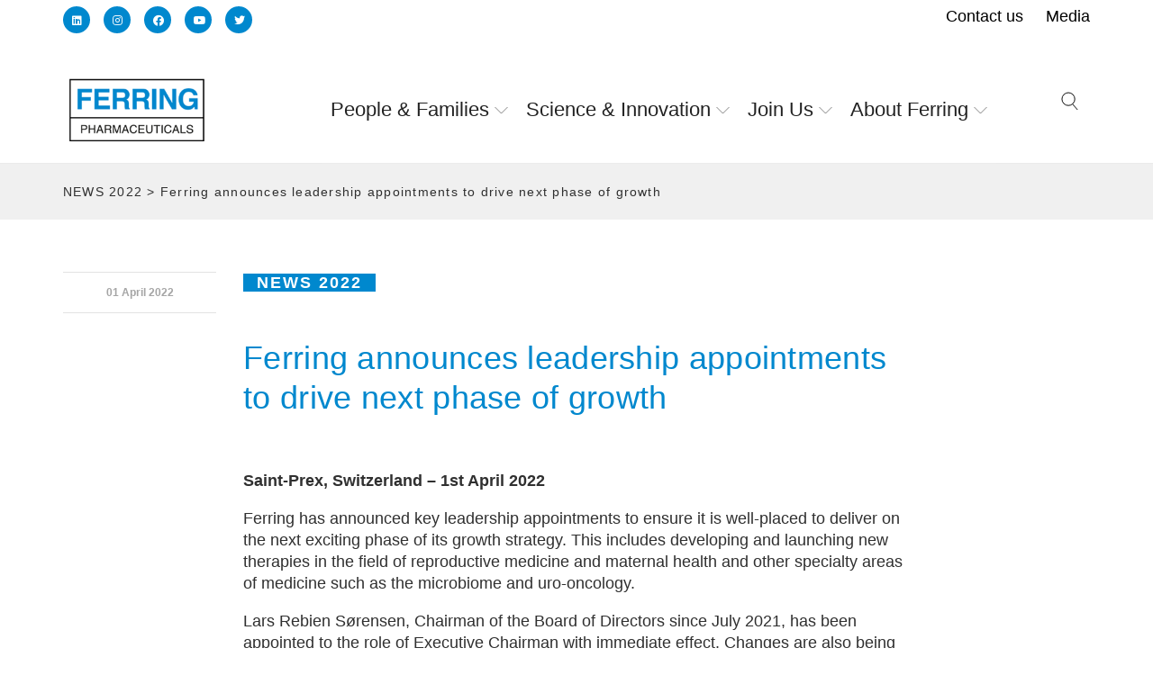

--- FILE ---
content_type: text/html; charset=UTF-8
request_url: https://ferringglobal2.corporate.ferring.tech/ferring-announces-leadership-appointments-to-drive-next-phase-of-growth/
body_size: 44919
content:
<!DOCTYPE html>

<!--// OPEN HTML //-->
<html lang="en-US">

	<!--// OPEN HEAD //-->
	<head>





	<meta name="facebook-domain-verification" content="tfhtjw7uxxfulb9nlvocjie7h7pjc8" /> 
		                        
            
            <!--// SITE META //-->
            <meta charset="UTF-8"/>
<script type="text/javascript">
/* <![CDATA[ */
var gform;gform||(document.addEventListener("gform_main_scripts_loaded",function(){gform.scriptsLoaded=!0}),document.addEventListener("gform/theme/scripts_loaded",function(){gform.themeScriptsLoaded=!0}),window.addEventListener("DOMContentLoaded",function(){gform.domLoaded=!0}),gform={domLoaded:!1,scriptsLoaded:!1,themeScriptsLoaded:!1,isFormEditor:()=>"function"==typeof InitializeEditor,callIfLoaded:function(o){return!(!gform.domLoaded||!gform.scriptsLoaded||!gform.themeScriptsLoaded&&!gform.isFormEditor()||(gform.isFormEditor()&&console.warn("The use of gform.initializeOnLoaded() is deprecated in the form editor context and will be removed in Gravity Forms 3.1."),o(),0))},initializeOnLoaded:function(o){gform.callIfLoaded(o)||(document.addEventListener("gform_main_scripts_loaded",()=>{gform.scriptsLoaded=!0,gform.callIfLoaded(o)}),document.addEventListener("gform/theme/scripts_loaded",()=>{gform.themeScriptsLoaded=!0,gform.callIfLoaded(o)}),window.addEventListener("DOMContentLoaded",()=>{gform.domLoaded=!0,gform.callIfLoaded(o)}))},hooks:{action:{},filter:{}},addAction:function(o,r,e,t){gform.addHook("action",o,r,e,t)},addFilter:function(o,r,e,t){gform.addHook("filter",o,r,e,t)},doAction:function(o){gform.doHook("action",o,arguments)},applyFilters:function(o){return gform.doHook("filter",o,arguments)},removeAction:function(o,r){gform.removeHook("action",o,r)},removeFilter:function(o,r,e){gform.removeHook("filter",o,r,e)},addHook:function(o,r,e,t,n){null==gform.hooks[o][r]&&(gform.hooks[o][r]=[]);var d=gform.hooks[o][r];null==n&&(n=r+"_"+d.length),gform.hooks[o][r].push({tag:n,callable:e,priority:t=null==t?10:t})},doHook:function(r,o,e){var t;if(e=Array.prototype.slice.call(e,1),null!=gform.hooks[r][o]&&((o=gform.hooks[r][o]).sort(function(o,r){return o.priority-r.priority}),o.forEach(function(o){"function"!=typeof(t=o.callable)&&(t=window[t]),"action"==r?t.apply(null,e):e[0]=t.apply(null,e)})),"filter"==r)return e[0]},removeHook:function(o,r,t,n){var e;null!=gform.hooks[o][r]&&(e=(e=gform.hooks[o][r]).filter(function(o,r,e){return!!(null!=n&&n!=o.tag||null!=t&&t!=o.priority)}),gform.hooks[o][r]=e)}});
/* ]]> */
</script>

                        	                <meta name="viewport" content="width=device-width, initial-scale=1.0, maximum-scale=1"/>
                        
            <!--// PINGBACK & FAVICON //-->
            <link rel="pingback" href="https://ferringglobal2.corporate.ferring.tech/xmlrpc.php"/>

            <script>function spbImageResizer_writeCookie(){the_cookie=document.cookie,the_cookie&&window.devicePixelRatio>=2&&(the_cookie="spb_image_resizer_pixel_ratio="+window.devicePixelRatio+";"+the_cookie,document.cookie=the_cookie)}spbImageResizer_writeCookie();</script>
    <script>function uplift_writeCookie(){the_cookie=document.cookie,the_cookie&&window.devicePixelRatio>=2&&(the_cookie="uplift_pixel_ratio="+window.devicePixelRatio+";"+the_cookie,document.cookie=the_cookie)}uplift_writeCookie();</script>
<meta name='robots' content='index, follow, max-image-preview:large, max-snippet:-1, max-video-preview:-1' />
	<style>img:is([sizes="auto" i], [sizes^="auto," i]) { contain-intrinsic-size: 3000px 1500px }</style>
	
	<!-- This site is optimized with the Yoast SEO Premium plugin v26.2 (Yoast SEO v26.2) - https://yoast.com/wordpress/plugins/seo/ -->
	<title>Ferring announces leadership appointments to drive next phase of growth - Ferring Global</title>
	<link rel="canonical" href="https://ferringglobal2.corporate.ferring.tech/ferring-announces-leadership-appointments-to-drive-next-phase-of-growth/" />
	<meta property="og:locale" content="en_US" />
	<meta property="og:type" content="article" />
	<meta property="og:title" content="Ferring announces leadership appointments to drive next phase of growth" />
	<meta property="og:url" content="https://ferringglobal2.corporate.ferring.tech/ferring-announces-leadership-appointments-to-drive-next-phase-of-growth/" />
	<meta property="og:site_name" content="Ferring Global" />
	<meta property="article:publisher" content="https://www.facebook.com/ferringpharmaceuticals/" />
	<meta property="article:published_time" content="2022-04-01T04:50:18+00:00" />
	<meta name="author" content="celia" />
	<meta name="twitter:card" content="summary_large_image" />
	<meta name="twitter:creator" content="@ferring" />
	<meta name="twitter:site" content="@ferring" />
	<meta name="twitter:label1" content="Written by" />
	<meta name="twitter:data1" content="celia" />
	<meta name="twitter:label2" content="Est. reading time" />
	<meta name="twitter:data2" content="2 minutes" />
	<script type="application/ld+json" class="yoast-schema-graph">{"@context":"https://schema.org","@graph":[{"@type":"Article","@id":"https://ferringglobal2.corporate.ferring.tech/ferring-announces-leadership-appointments-to-drive-next-phase-of-growth/#article","isPartOf":{"@id":"https://ferringglobal2.corporate.ferring.tech/ferring-announces-leadership-appointments-to-drive-next-phase-of-growth/"},"author":{"name":"celia","@id":"https://ferringglobal2.corporate.ferring.tech/#/schema/person/3f52e318dbb73150503a8699dc63d3d0"},"headline":"Ferring announces leadership appointments to drive next phase of growth","datePublished":"2022-04-01T04:50:18+00:00","mainEntityOfPage":{"@id":"https://ferringglobal2.corporate.ferring.tech/ferring-announces-leadership-appointments-to-drive-next-phase-of-growth/"},"wordCount":361,"publisher":{"@id":"https://ferringglobal2.corporate.ferring.tech/#organization"},"articleSection":["NEWS 2022"],"inLanguage":"en-US"},{"@type":"WebPage","@id":"https://ferringglobal2.corporate.ferring.tech/ferring-announces-leadership-appointments-to-drive-next-phase-of-growth/","url":"https://ferringglobal2.corporate.ferring.tech/ferring-announces-leadership-appointments-to-drive-next-phase-of-growth/","name":"Ferring announces leadership appointments to drive next phase of growth - Ferring Global","isPartOf":{"@id":"https://ferringglobal2.corporate.ferring.tech/#website"},"datePublished":"2022-04-01T04:50:18+00:00","breadcrumb":{"@id":"https://ferringglobal2.corporate.ferring.tech/ferring-announces-leadership-appointments-to-drive-next-phase-of-growth/#breadcrumb"},"inLanguage":"en-US","potentialAction":[{"@type":"ReadAction","target":["https://ferringglobal2.corporate.ferring.tech/ferring-announces-leadership-appointments-to-drive-next-phase-of-growth/"]}]},{"@type":"BreadcrumbList","@id":"https://ferringglobal2.corporate.ferring.tech/ferring-announces-leadership-appointments-to-drive-next-phase-of-growth/#breadcrumb","itemListElement":[{"@type":"ListItem","position":1,"name":"Home","item":"https://ferringglobal2.corporate.ferring.tech/"},{"@type":"ListItem","position":2,"name":"Ferring announces leadership appointments to drive next phase of growth"}]},{"@type":"WebSite","@id":"https://ferringglobal2.corporate.ferring.tech/#website","url":"https://ferringglobal2.corporate.ferring.tech/","name":"Ferring Pharmaceuticals","description":"Helping people live better lives","publisher":{"@id":"https://ferringglobal2.corporate.ferring.tech/#organization"},"potentialAction":[{"@type":"SearchAction","target":{"@type":"EntryPoint","urlTemplate":"https://ferringglobal2.corporate.ferring.tech/?s={search_term_string}"},"query-input":{"@type":"PropertyValueSpecification","valueRequired":true,"valueName":"search_term_string"}}],"inLanguage":"en-US"},{"@type":"Organization","@id":"https://ferringglobal2.corporate.ferring.tech/#organization","name":"Ferring","url":"https://ferringglobal2.corporate.ferring.tech/","logo":{"@type":"ImageObject","inLanguage":"en-US","@id":"https://ferringglobal2.corporate.ferring.tech/#/schema/logo/image/","url":"https://d2gohj824v350l.cloudfront.net/wp-content/uploads/sites/17/2021/06/01093457/cropped-Ferring-logo.png","contentUrl":"https://d2gohj824v350l.cloudfront.net/wp-content/uploads/sites/17/2021/06/01093457/cropped-Ferring-logo.png","width":236,"height":154,"caption":"Ferring"},"image":{"@id":"https://ferringglobal2.corporate.ferring.tech/#/schema/logo/image/"},"sameAs":["https://www.facebook.com/ferringpharmaceuticals/","https://x.com/ferring"]},{"@type":"Person","@id":"https://ferringglobal2.corporate.ferring.tech/#/schema/person/3f52e318dbb73150503a8699dc63d3d0","name":"celia","image":{"@type":"ImageObject","inLanguage":"en-US","@id":"https://ferringglobal2.corporate.ferring.tech/#/schema/person/image/","url":"https://secure.gravatar.com/avatar/a28999ee66821e28a8fcc2a5f9153948fc6bee33d2b01e9a743740172278e999?s=96&d=mm&r=g","contentUrl":"https://secure.gravatar.com/avatar/a28999ee66821e28a8fcc2a5f9153948fc6bee33d2b01e9a743740172278e999?s=96&d=mm&r=g","caption":"celia"}}]}</script>
	<!-- / Yoast SEO Premium plugin. -->


<link rel='dns-prefetch' href='//maps.google.com' />
<link rel='dns-prefetch' href='//fonts.googleapis.com' />
<link rel='preconnect' href='https://fonts.gstatic.com' crossorigin />
<script>
/* <![CDATA[ */
window._wpemojiSettings = {"baseUrl":"https:\/\/s.w.org\/images\/core\/emoji\/16.0.1\/72x72\/","ext":".png","svgUrl":"https:\/\/s.w.org\/images\/core\/emoji\/16.0.1\/svg\/","svgExt":".svg","source":{"concatemoji":"https:\/\/ferringglobal2.corporate.ferring.tech\/wp-includes\/js\/wp-emoji-release.min.js?ver=6.8.3"}};
/*! This file is auto-generated */
!function(s,n){var o,i,e;function c(e){try{var t={supportTests:e,timestamp:(new Date).valueOf()};sessionStorage.setItem(o,JSON.stringify(t))}catch(e){}}function p(e,t,n){e.clearRect(0,0,e.canvas.width,e.canvas.height),e.fillText(t,0,0);var t=new Uint32Array(e.getImageData(0,0,e.canvas.width,e.canvas.height).data),a=(e.clearRect(0,0,e.canvas.width,e.canvas.height),e.fillText(n,0,0),new Uint32Array(e.getImageData(0,0,e.canvas.width,e.canvas.height).data));return t.every(function(e,t){return e===a[t]})}function u(e,t){e.clearRect(0,0,e.canvas.width,e.canvas.height),e.fillText(t,0,0);for(var n=e.getImageData(16,16,1,1),a=0;a<n.data.length;a++)if(0!==n.data[a])return!1;return!0}function f(e,t,n,a){switch(t){case"flag":return n(e,"\ud83c\udff3\ufe0f\u200d\u26a7\ufe0f","\ud83c\udff3\ufe0f\u200b\u26a7\ufe0f")?!1:!n(e,"\ud83c\udde8\ud83c\uddf6","\ud83c\udde8\u200b\ud83c\uddf6")&&!n(e,"\ud83c\udff4\udb40\udc67\udb40\udc62\udb40\udc65\udb40\udc6e\udb40\udc67\udb40\udc7f","\ud83c\udff4\u200b\udb40\udc67\u200b\udb40\udc62\u200b\udb40\udc65\u200b\udb40\udc6e\u200b\udb40\udc67\u200b\udb40\udc7f");case"emoji":return!a(e,"\ud83e\udedf")}return!1}function g(e,t,n,a){var r="undefined"!=typeof WorkerGlobalScope&&self instanceof WorkerGlobalScope?new OffscreenCanvas(300,150):s.createElement("canvas"),o=r.getContext("2d",{willReadFrequently:!0}),i=(o.textBaseline="top",o.font="600 32px Arial",{});return e.forEach(function(e){i[e]=t(o,e,n,a)}),i}function t(e){var t=s.createElement("script");t.src=e,t.defer=!0,s.head.appendChild(t)}"undefined"!=typeof Promise&&(o="wpEmojiSettingsSupports",i=["flag","emoji"],n.supports={everything:!0,everythingExceptFlag:!0},e=new Promise(function(e){s.addEventListener("DOMContentLoaded",e,{once:!0})}),new Promise(function(t){var n=function(){try{var e=JSON.parse(sessionStorage.getItem(o));if("object"==typeof e&&"number"==typeof e.timestamp&&(new Date).valueOf()<e.timestamp+604800&&"object"==typeof e.supportTests)return e.supportTests}catch(e){}return null}();if(!n){if("undefined"!=typeof Worker&&"undefined"!=typeof OffscreenCanvas&&"undefined"!=typeof URL&&URL.createObjectURL&&"undefined"!=typeof Blob)try{var e="postMessage("+g.toString()+"("+[JSON.stringify(i),f.toString(),p.toString(),u.toString()].join(",")+"));",a=new Blob([e],{type:"text/javascript"}),r=new Worker(URL.createObjectURL(a),{name:"wpTestEmojiSupports"});return void(r.onmessage=function(e){c(n=e.data),r.terminate(),t(n)})}catch(e){}c(n=g(i,f,p,u))}t(n)}).then(function(e){for(var t in e)n.supports[t]=e[t],n.supports.everything=n.supports.everything&&n.supports[t],"flag"!==t&&(n.supports.everythingExceptFlag=n.supports.everythingExceptFlag&&n.supports[t]);n.supports.everythingExceptFlag=n.supports.everythingExceptFlag&&!n.supports.flag,n.DOMReady=!1,n.readyCallback=function(){n.DOMReady=!0}}).then(function(){return e}).then(function(){var e;n.supports.everything||(n.readyCallback(),(e=n.source||{}).concatemoji?t(e.concatemoji):e.wpemoji&&e.twemoji&&(t(e.twemoji),t(e.wpemoji)))}))}((window,document),window._wpemojiSettings);
/* ]]> */
</script>
<style id='wp-emoji-styles-inline-css'>

	img.wp-smiley, img.emoji {
		display: inline !important;
		border: none !important;
		box-shadow: none !important;
		height: 1em !important;
		width: 1em !important;
		margin: 0 0.07em !important;
		vertical-align: -0.1em !important;
		background: none !important;
		padding: 0 !important;
	}
</style>
<style id='classic-theme-styles-inline-css'>
/*! This file is auto-generated */
.wp-block-button__link{color:#fff;background-color:#32373c;border-radius:9999px;box-shadow:none;text-decoration:none;padding:calc(.667em + 2px) calc(1.333em + 2px);font-size:1.125em}.wp-block-file__button{background:#32373c;color:#fff;text-decoration:none}
</style>
<style id='global-styles-inline-css'>
:root{--wp--preset--aspect-ratio--square: 1;--wp--preset--aspect-ratio--4-3: 4/3;--wp--preset--aspect-ratio--3-4: 3/4;--wp--preset--aspect-ratio--3-2: 3/2;--wp--preset--aspect-ratio--2-3: 2/3;--wp--preset--aspect-ratio--16-9: 16/9;--wp--preset--aspect-ratio--9-16: 9/16;--wp--preset--color--black: #000000;--wp--preset--color--cyan-bluish-gray: #abb8c3;--wp--preset--color--white: #ffffff;--wp--preset--color--pale-pink: #f78da7;--wp--preset--color--vivid-red: #cf2e2e;--wp--preset--color--luminous-vivid-orange: #ff6900;--wp--preset--color--luminous-vivid-amber: #fcb900;--wp--preset--color--light-green-cyan: #7bdcb5;--wp--preset--color--vivid-green-cyan: #00d084;--wp--preset--color--pale-cyan-blue: #8ed1fc;--wp--preset--color--vivid-cyan-blue: #0693e3;--wp--preset--color--vivid-purple: #9b51e0;--wp--preset--gradient--vivid-cyan-blue-to-vivid-purple: linear-gradient(135deg,rgba(6,147,227,1) 0%,rgb(155,81,224) 100%);--wp--preset--gradient--light-green-cyan-to-vivid-green-cyan: linear-gradient(135deg,rgb(122,220,180) 0%,rgb(0,208,130) 100%);--wp--preset--gradient--luminous-vivid-amber-to-luminous-vivid-orange: linear-gradient(135deg,rgba(252,185,0,1) 0%,rgba(255,105,0,1) 100%);--wp--preset--gradient--luminous-vivid-orange-to-vivid-red: linear-gradient(135deg,rgba(255,105,0,1) 0%,rgb(207,46,46) 100%);--wp--preset--gradient--very-light-gray-to-cyan-bluish-gray: linear-gradient(135deg,rgb(238,238,238) 0%,rgb(169,184,195) 100%);--wp--preset--gradient--cool-to-warm-spectrum: linear-gradient(135deg,rgb(74,234,220) 0%,rgb(151,120,209) 20%,rgb(207,42,186) 40%,rgb(238,44,130) 60%,rgb(251,105,98) 80%,rgb(254,248,76) 100%);--wp--preset--gradient--blush-light-purple: linear-gradient(135deg,rgb(255,206,236) 0%,rgb(152,150,240) 100%);--wp--preset--gradient--blush-bordeaux: linear-gradient(135deg,rgb(254,205,165) 0%,rgb(254,45,45) 50%,rgb(107,0,62) 100%);--wp--preset--gradient--luminous-dusk: linear-gradient(135deg,rgb(255,203,112) 0%,rgb(199,81,192) 50%,rgb(65,88,208) 100%);--wp--preset--gradient--pale-ocean: linear-gradient(135deg,rgb(255,245,203) 0%,rgb(182,227,212) 50%,rgb(51,167,181) 100%);--wp--preset--gradient--electric-grass: linear-gradient(135deg,rgb(202,248,128) 0%,rgb(113,206,126) 100%);--wp--preset--gradient--midnight: linear-gradient(135deg,rgb(2,3,129) 0%,rgb(40,116,252) 100%);--wp--preset--font-size--small: 13px;--wp--preset--font-size--medium: 20px;--wp--preset--font-size--large: 36px;--wp--preset--font-size--x-large: 42px;--wp--preset--spacing--20: 0.44rem;--wp--preset--spacing--30: 0.67rem;--wp--preset--spacing--40: 1rem;--wp--preset--spacing--50: 1.5rem;--wp--preset--spacing--60: 2.25rem;--wp--preset--spacing--70: 3.38rem;--wp--preset--spacing--80: 5.06rem;--wp--preset--shadow--natural: 6px 6px 9px rgba(0, 0, 0, 0.2);--wp--preset--shadow--deep: 12px 12px 50px rgba(0, 0, 0, 0.4);--wp--preset--shadow--sharp: 6px 6px 0px rgba(0, 0, 0, 0.2);--wp--preset--shadow--outlined: 6px 6px 0px -3px rgba(255, 255, 255, 1), 6px 6px rgba(0, 0, 0, 1);--wp--preset--shadow--crisp: 6px 6px 0px rgba(0, 0, 0, 1);}:where(.is-layout-flex){gap: 0.5em;}:where(.is-layout-grid){gap: 0.5em;}body .is-layout-flex{display: flex;}.is-layout-flex{flex-wrap: wrap;align-items: center;}.is-layout-flex > :is(*, div){margin: 0;}body .is-layout-grid{display: grid;}.is-layout-grid > :is(*, div){margin: 0;}:where(.wp-block-columns.is-layout-flex){gap: 2em;}:where(.wp-block-columns.is-layout-grid){gap: 2em;}:where(.wp-block-post-template.is-layout-flex){gap: 1.25em;}:where(.wp-block-post-template.is-layout-grid){gap: 1.25em;}.has-black-color{color: var(--wp--preset--color--black) !important;}.has-cyan-bluish-gray-color{color: var(--wp--preset--color--cyan-bluish-gray) !important;}.has-white-color{color: var(--wp--preset--color--white) !important;}.has-pale-pink-color{color: var(--wp--preset--color--pale-pink) !important;}.has-vivid-red-color{color: var(--wp--preset--color--vivid-red) !important;}.has-luminous-vivid-orange-color{color: var(--wp--preset--color--luminous-vivid-orange) !important;}.has-luminous-vivid-amber-color{color: var(--wp--preset--color--luminous-vivid-amber) !important;}.has-light-green-cyan-color{color: var(--wp--preset--color--light-green-cyan) !important;}.has-vivid-green-cyan-color{color: var(--wp--preset--color--vivid-green-cyan) !important;}.has-pale-cyan-blue-color{color: var(--wp--preset--color--pale-cyan-blue) !important;}.has-vivid-cyan-blue-color{color: var(--wp--preset--color--vivid-cyan-blue) !important;}.has-vivid-purple-color{color: var(--wp--preset--color--vivid-purple) !important;}.has-black-background-color{background-color: var(--wp--preset--color--black) !important;}.has-cyan-bluish-gray-background-color{background-color: var(--wp--preset--color--cyan-bluish-gray) !important;}.has-white-background-color{background-color: var(--wp--preset--color--white) !important;}.has-pale-pink-background-color{background-color: var(--wp--preset--color--pale-pink) !important;}.has-vivid-red-background-color{background-color: var(--wp--preset--color--vivid-red) !important;}.has-luminous-vivid-orange-background-color{background-color: var(--wp--preset--color--luminous-vivid-orange) !important;}.has-luminous-vivid-amber-background-color{background-color: var(--wp--preset--color--luminous-vivid-amber) !important;}.has-light-green-cyan-background-color{background-color: var(--wp--preset--color--light-green-cyan) !important;}.has-vivid-green-cyan-background-color{background-color: var(--wp--preset--color--vivid-green-cyan) !important;}.has-pale-cyan-blue-background-color{background-color: var(--wp--preset--color--pale-cyan-blue) !important;}.has-vivid-cyan-blue-background-color{background-color: var(--wp--preset--color--vivid-cyan-blue) !important;}.has-vivid-purple-background-color{background-color: var(--wp--preset--color--vivid-purple) !important;}.has-black-border-color{border-color: var(--wp--preset--color--black) !important;}.has-cyan-bluish-gray-border-color{border-color: var(--wp--preset--color--cyan-bluish-gray) !important;}.has-white-border-color{border-color: var(--wp--preset--color--white) !important;}.has-pale-pink-border-color{border-color: var(--wp--preset--color--pale-pink) !important;}.has-vivid-red-border-color{border-color: var(--wp--preset--color--vivid-red) !important;}.has-luminous-vivid-orange-border-color{border-color: var(--wp--preset--color--luminous-vivid-orange) !important;}.has-luminous-vivid-amber-border-color{border-color: var(--wp--preset--color--luminous-vivid-amber) !important;}.has-light-green-cyan-border-color{border-color: var(--wp--preset--color--light-green-cyan) !important;}.has-vivid-green-cyan-border-color{border-color: var(--wp--preset--color--vivid-green-cyan) !important;}.has-pale-cyan-blue-border-color{border-color: var(--wp--preset--color--pale-cyan-blue) !important;}.has-vivid-cyan-blue-border-color{border-color: var(--wp--preset--color--vivid-cyan-blue) !important;}.has-vivid-purple-border-color{border-color: var(--wp--preset--color--vivid-purple) !important;}.has-vivid-cyan-blue-to-vivid-purple-gradient-background{background: var(--wp--preset--gradient--vivid-cyan-blue-to-vivid-purple) !important;}.has-light-green-cyan-to-vivid-green-cyan-gradient-background{background: var(--wp--preset--gradient--light-green-cyan-to-vivid-green-cyan) !important;}.has-luminous-vivid-amber-to-luminous-vivid-orange-gradient-background{background: var(--wp--preset--gradient--luminous-vivid-amber-to-luminous-vivid-orange) !important;}.has-luminous-vivid-orange-to-vivid-red-gradient-background{background: var(--wp--preset--gradient--luminous-vivid-orange-to-vivid-red) !important;}.has-very-light-gray-to-cyan-bluish-gray-gradient-background{background: var(--wp--preset--gradient--very-light-gray-to-cyan-bluish-gray) !important;}.has-cool-to-warm-spectrum-gradient-background{background: var(--wp--preset--gradient--cool-to-warm-spectrum) !important;}.has-blush-light-purple-gradient-background{background: var(--wp--preset--gradient--blush-light-purple) !important;}.has-blush-bordeaux-gradient-background{background: var(--wp--preset--gradient--blush-bordeaux) !important;}.has-luminous-dusk-gradient-background{background: var(--wp--preset--gradient--luminous-dusk) !important;}.has-pale-ocean-gradient-background{background: var(--wp--preset--gradient--pale-ocean) !important;}.has-electric-grass-gradient-background{background: var(--wp--preset--gradient--electric-grass) !important;}.has-midnight-gradient-background{background: var(--wp--preset--gradient--midnight) !important;}.has-small-font-size{font-size: var(--wp--preset--font-size--small) !important;}.has-medium-font-size{font-size: var(--wp--preset--font-size--medium) !important;}.has-large-font-size{font-size: var(--wp--preset--font-size--large) !important;}.has-x-large-font-size{font-size: var(--wp--preset--font-size--x-large) !important;}
:where(.wp-block-post-template.is-layout-flex){gap: 1.25em;}:where(.wp-block-post-template.is-layout-grid){gap: 1.25em;}
:where(.wp-block-columns.is-layout-flex){gap: 2em;}:where(.wp-block-columns.is-layout-grid){gap: 2em;}
:root :where(.wp-block-pullquote){font-size: 1.5em;line-height: 1.6;}
</style>
<link rel='stylesheet' id='spb-frontend-css' href='https://ferringglobal2.corporate.ferring.tech/wp-content/plugins/swift-framework/includes/page-builder/frontend-assets/css/spb-styles.css'  media='all' />
<link rel='stylesheet' id='swift-slider-min-css' href='https://ferringglobal2.corporate.ferring.tech/wp-content/plugins/swift-framework/includes/swift-slider/assets/css/swift-slider.min.css'  media='all' />
<link rel='stylesheet' id='geot-css-css' href='https://ferringglobal2.corporate.ferring.tech/wp-content/plugins/geotargetingwp/public/css/geotarget-public.min.css?ver=6.8.3'  media='all' />
<link rel='stylesheet' id='megamenu-css' href='https://ferringglobal2.corporate.ferring.tech/wp-content/uploads/sites/17/maxmegamenu/style.css?ver=9ca26e'  media='all' />
<link rel='stylesheet' id='bootstrap-css' href='https://ferringglobal2.corporate.ferring.tech/wp-content/themes/uplift/css/bootstrap.min.css?ver=3.3.5'  media='all' />
<link rel='stylesheet' id='font-awesome-v5-css' href='https://ferringglobal2.corporate.ferring.tech/wp-content/themes/uplift/css/font-awesome.min.css?ver=5.2.0'  media='all' />
<link rel='stylesheet' id='font-awesome-v4shims-css' href='https://ferringglobal2.corporate.ferring.tech/wp-content/themes/uplift/css/v4-shims.min.css'  media='all' />
<link rel='stylesheet' id='uplift-iconfont-css' href='https://ferringglobal2.corporate.ferring.tech/wp-content/themes/uplift/css/iconfont.css'  media='all' />
<link rel='stylesheet' id='uplift-main-css' href='https://ferringglobal2.corporate.ferring.tech/wp-content/themes/uplift/css/main.css'  media='all' />
<link rel='stylesheet' id='uplift-responsive-css' href='https://ferringglobal2.corporate.ferring.tech/wp-content/themes/uplift/css/sf-responsive.css'  media='all' />
<link rel='stylesheet' id='uplift-style-css' href='https://ferringglobal2.corporate.ferring.tech/wp-content/themes/ferring2/style.css'  media='all' />
<link rel='stylesheet' id='uplift-custom-css' href='https://ferringglobal2.corporate.ferring.tech/wp-content/uploads/sites/17/swiftframework/uplift-custom.css?ver=2e7d90'  media='all' />
<link rel='stylesheet' id='uplift-parent-style-css' href='https://ferringglobal2.corporate.ferring.tech/wp-content/themes/uplift/style.css?ver=6.8.3'  media='all' />
<link rel='stylesheet' id='ferring-custom-style-css' href='https://ferringglobal2.corporate.ferring.tech/wp-content/themes/ferring2/custom-ferring2.css?ver=6.8.3'  media='all' />
<script  src="https://ferringglobal2.corporate.ferring.tech/wp-includes/js/jquery/jquery.min.js?ver=3.7.1" id="jquery-core-js"></script>
<script  src="https://ferringglobal2.corporate.ferring.tech/wp-includes/js/jquery/jquery-migrate.min.js?ver=3.4.1" id="jquery-migrate-js"></script>
<script  src="https://ferringglobal2.corporate.ferring.tech/wp-content/plugins/swift-framework/public/js/lib/imagesloaded.pkgd.min.js" id="imagesLoaded-js"></script>
<script  src="https://ferringglobal2.corporate.ferring.tech/wp-content/plugins/swift-framework/public/js/lib/jquery.viewports.min.js" id="jquery-viewports-js"></script>
<script  src="https://ferringglobal2.corporate.ferring.tech/wp-content/themes/uplift/js/lib/plyr.js" id="plyr-js"></script>
<link rel="https://api.w.org/" href="https://ferringglobal2.corporate.ferring.tech/wp-json/" /><link rel="alternate" title="JSON" type="application/json" href="https://ferringglobal2.corporate.ferring.tech/wp-json/wp/v2/posts/28344" /><link rel="EditURI" type="application/rsd+xml" title="RSD" href="https://ferringglobal2.corporate.ferring.tech/xmlrpc.php?rsd" />
<meta name="generator" content="WordPress 6.8.3" />
<link rel='shortlink' href='https://ferringglobal2.corporate.ferring.tech/?p=28344' />
<link rel="alternate" title="oEmbed (JSON)" type="application/json+oembed" href="https://ferringglobal2.corporate.ferring.tech/wp-json/oembed/1.0/embed?url=https%3A%2F%2Fferringglobal2.corporate.ferring.tech%2Fferring-announces-leadership-appointments-to-drive-next-phase-of-growth%2F" />
<link rel="alternate" title="oEmbed (XML)" type="text/xml+oembed" href="https://ferringglobal2.corporate.ferring.tech/wp-json/oembed/1.0/embed?url=https%3A%2F%2Fferringglobal2.corporate.ferring.tech%2Fferring-announces-leadership-appointments-to-drive-next-phase-of-growth%2F&#038;format=xml" />
<meta name="generator" content="Redux 4.5.6" />			<script>
			var ajaxurl = 'https://ferringglobal2.corporate.ferring.tech/wp-admin/admin-ajax.php';
			</script>
			<!--[if lt IE 9]><script data-cfasync="false" src="https://ferringglobal2.corporate.ferring.tech/wp-content/themes/uplift/js/respond.js"></script><script data-cfasync="false" src="https://ferringglobal2.corporate.ferring.tech/wp-content/themes/uplift/js/html5shiv.js"></script><![endif]--><!-- Global site tag (gtag.js) - Google Analytics -->
<script async src="https://www.googletagmanager.com/gtag/js?id=UA-158604959-1"></script>
<script>
  window.dataLayer = window.dataLayer || [];
  function gtag(){dataLayer.push(arguments);}
  gtag('js', new Date());

  gtag('config', 'UA-158604959-1');
</script>
<style id="sf_uplift_options-dynamic-css" title="dynamic-css" class="redux-options-output">#logo h1, #logo h2, #mobile-logo h1{font-weight:400;font-style:normal;color:#222;font-size:24px;}body,p,nav.std-menu ul.sub-menu,ul.mega-sub-menu,blockquote.blockquote1, blockquote.blockquote1 p{font-family:Arial, Helvetica, sans-serif;line-height:28px;font-weight:400;font-style:normal;font-size:18px;}h1,.impact-text,.impact-text > p,.impact-text-large,.impact-text-large > p,h3.countdown-subject, .swiper-slide .caption-content > h2, #jckqv h1, .spb_tweets_slider_widget .tweet-text, .modal-header h3{font-family:Arial, Helvetica, sans-serif;line-height:50px;letter-spacing:0.3px;font-weight:normal;font-style:normal;font-size:42px;}h2,.blog-item .quote-excerpt, .spb-row-expand-text{font-family:Arial, Helvetica, sans-serif;line-height:44px;letter-spacing:0.3px;font-weight:400;font-style:normal;font-size:36px;}h3, .single_variation_wrap .single_variation span.price, .sf-promo-bar p.standard,  .sf-promo-bar.text-size-standard p, .sf-icon-box-animated-alt .front .back-title{font-family:Arial, Helvetica, sans-serif;line-height:37px;letter-spacing:0.3px;font-weight:400;font-style:normal;font-size:29px;}h4{font-family:Arial, Helvetica, sans-serif;line-height:33px;letter-spacing:0.3px;font-weight:400;font-style:normal;font-size:25px;}h5,blockquote.blockquote2,blockquote.blockquote2 p,blockquote.pullquote,blockquote.pullquote p,.faq-item .faq-text:before{font-family:Arial, Helvetica, sans-serif;line-height:30px;letter-spacing:0.3px;font-weight:400;font-style:normal;font-size:20px;}h6{font-family:"Open Sans";text-transform:uppercase;line-height:16px;font-weight:700;font-style:normal;font-size:12px;}#main-nav, #header nav, .vertical-menu nav, .header-9#header-section #main-nav, #overlay-menu nav, .sf-pushnav-menu nav, #mobile-menu, #one-page-nav li .hover-caption, .mobile-search-form input[type="text"]{font-family:Arial, Helvetica, sans-serif;font-weight:400;font-style:normal;font-size:18px;}</style><style>/** Mega Menu CSS: fs **/</style>
<style>.page-heading {background-color: #f0f9ff;border-bottom-color: #e1f5fe;}.page-heading h1, .page-heading h3 {color: #44697d;}.page-heading .heading-text, .fancy-heading .heading-text {text-align: center;}.fancy-heading .media-overlay {background-color:transparent;opacity:0.0;}</style>
	<!--// CLOSE HEAD //-->
	
	</head>

	<!--// OPEN BODY //-->
	<body class="wp-singular post-template-default single single-post postid-28344 single-format-standard wp-custom-logo wp-theme-uplift wp-child-theme-ferring2 swift-framework-v2.8.0 ferring-corporate-v1.0 mega-menu-main-navigation minimal-design mobile-header-left-logo mhs-tablet-land mh-overlay responsive-fluid sticky-header-enabled page-shadow mobile-two-click standard product-shadows header-standard layout-fullwidth page-heading-standard disable-mobile-animations  mm-custom-theme">
	
		<div id="site-loading" class=""><div class="sf-svg-loader"><object data="https://ferringglobal2.corporate.ferring.tech/wp-content/themes/uplift/images/loader-svgs/loader-32px-glyph_circle-04.svg" type="image/svg+xml"></object></div></div>
		<!--// OPEN #container //-->
		<div id="container">

			<div id="mobile-menu-wrap" class="menu-is-right">
<nav id="mobile-menu" class="clearfix">
<ul class="alt-mobile-menu">
</ul>
</nav>
<div class="mobile-menu-aux">
</div>
</div>
<header id="mobile-header" class="mobile-left-logo clearfix">
<div id="mobile-logo" class="logo-left has-img clearfix" data-anim="">
<a href="https://ferringglobal2.corporate.ferring.tech">
<img class="standard" src="https://d2gohj824v350l.cloudfront.net/wp-content/uploads/sites/17/2021/06/01093457/cropped-Ferring-logo.png" alt="Ferring Global" width="236" height="154" />
<div class="text-logo"></div>
</a>
</div>
<div class="mobile-header-opts"><button class="hamburger mobile-menu-link hamburger--3dy" type="button">
                    <span class="button-text">Menu</span>
				  <span class="hamburger-box">
				    <span class="hamburger-inner"></span>
				  </span>
				</button>
</div></header>
							<!--// TOP BAR //-->
				
		<div id="top-bar" class="">
						<div class="container">
							<div class="col-sm-6 tb-left">
					<ul class="social-icons standard ">
<li class="twitter"><a href="http://www.twitter.com/ferring" target="_blank"><i class="fab fa-twitter"></i><i class="fab fa-twitter"></i></a></li>
<li class="facebook"><a href="https://www.facebook.com/ferringpharmaceuticals/" target="_blank"><i class="fab fa-facebook"></i><i class="fab fa-facebook"></i></a></li>
<li class="youtube"><a href="https://youtube.com/channel/UC6Ss0Uwv54xTGmM_EDEzQPA" target="_blank"><i class="fab fa-youtube"></i><i class="fab fa-youtube"></i></a></li>
<li class="linkedin"><a href="https://www.linkedin.com/organization-guest/company/ferring-pharmaceuticals/?challengeId=AQHXAzqri9z13QAAAW2B5bHu7AyTt2v86RJG5EVOwbeZKZp0cyIpOprqoVBof5ZdwzZ6dZ0d_U--eteOdTFp7Mf1oFo2TeoJ3w&submissionId=2cd41610-5333-c915-e70c-98001d40e56e" target="_blank"><i class="fab fa-linkedin"></i><i class="fab fa-linkedin"></i></a></li>
<li class="instagram"><a href="http://instagram.com/ferringpharmaceuticals/" target="_blank"><i class="fab fa-instagram"></i><i class="fab fa-instagram"></i></a></li>
</ul>

	
				</div>
				<div class="col-sm-6 tb-right">
					<nav class="std-menu clearfix">
<div class="menu-top-bar-container"><ul id="menu-top-bar" class="menu"><li  class="menu-item-27717 menu-item menu-item-type-post_type menu-item-object-page   "><a href="https://ferringglobal2.corporate.ferring.tech/contact-us-2/"><span class="menu-item-text">Contact us</span></a></li>
<li  class="menu-item-27718 menu-item menu-item-type-post_type menu-item-object-page   "><a href="https://ferringglobal2.corporate.ferring.tech/media/"><span class="menu-item-text">Media</span></a></li>
</ul></div></nav>

	
				</div>
			</div>
		</div>
					
			<!--// HEADER //-->
			<div class="header-wrap  full-center full-header-stick page-header-standard" data-style="default" data-default-style="default">

				<div id="header-section" class="header-5 ">
					
<header id="header" class="sticky-header clearfix">
		<div class="container"> 
		<div class="row"> 
			
			<div id="logo" class="col-sm-4 logo-left has-img clearfix" data-anim="">
<a href="https://ferringglobal2.corporate.ferring.tech">
<img class="standard" src="https://d2gohj824v350l.cloudfront.net/wp-content/uploads/sites/17/2021/06/01093457/cropped-Ferring-logo.png" alt="Ferring Global" width="236" height="154" />
<div class="text-logo"></div>
</a>
</div>

			<div class="float-menu">
<nav id="main-navigation" class="std-menu clearfix">
<div id="mega-menu-wrap-main_navigation" class="mega-menu-wrap"><div class="mega-menu-toggle"><div class="mega-toggle-blocks-left"></div><div class="mega-toggle-blocks-center"></div><div class="mega-toggle-blocks-right"><div class='mega-toggle-block mega-menu-toggle-block mega-toggle-block-1' id='mega-toggle-block-1' tabindex='0'><span class='mega-toggle-label' role='button' aria-expanded='false'><span class='mega-toggle-label-closed'>MENU</span><span class='mega-toggle-label-open'>MENU</span></span></div></div></div><ul id="mega-menu-main_navigation" class="mega-menu max-mega-menu mega-menu-horizontal mega-no-js" data-event="hover_intent" data-effect="fade_up" data-effect-speed="200" data-effect-mobile="disabled" data-effect-speed-mobile="0" data-mobile-force-width="false" data-second-click="go" data-document-click="collapse" data-vertical-behaviour="standard" data-breakpoint="1024" data-unbind="true" data-mobile-state="collapse_all" data-mobile-direction="vertical" data-hover-intent-timeout="300" data-hover-intent-interval="100"><li class="mega-menu-item mega-menu-item-type-custom mega-menu-item-object-custom mega-menu-megamenu mega-menu-item-has-children mega-align-bottom-left mega-menu-megamenu mega-hide-arrow mega-has-icon mega-icon-right mega-menu-item-27454    " id="mega-menu-item-27454"><a class="nucleo-icon-chevron-down mega-menu-link" href="/people-and-families" aria-expanded="false" tabindex="0">People &amp; Families<span class="mega-indicator" aria-hidden="true"></span></a>
<ul class="mega-sub-menu">
<li class="mega-menu-item mega-menu-item-type-widget widget_text mega-menu-column-standard mega-menu-columns-1-of-5 mega-menu-item-text-50    " style="--columns:5; --span:1" id="mega-menu-item-text-50">			<div class="textwidget"><p><a href="/people-and-families/reproductive-medecine-maternal-health/" rel="noopener">Reproductive Medicine &amp; Maternal Health</a></p>
</div>
		</li><li class="mega-menu-item mega-menu-item-type-widget widget_text mega-menu-column-standard mega-menu-columns-1-of-5 mega-menu-item-text-51    " style="--columns:5; --span:1" id="mega-menu-item-text-51">			<div class="textwidget"><p><a href="/people-and-families/gastroenterology/">Gastroenterology</a></p>
</div>
		</li><li class="mega-menu-item mega-menu-item-type-widget widget_text mega-menu-column-standard mega-menu-columns-1-of-5 mega-menu-item-text-52    " style="--columns:5; --span:1" id="mega-menu-item-text-52">			<div class="textwidget"><p><a href="/people-and-families/uro-uro-oncology/">Urology &amp; Uro-Oncology</a></p>
</div>
		</li><li class="mega-menu-item mega-menu-item-type-widget widget_text mega-menu-column-standard mega-menu-columns-1-of-5 mega-menu-item-text-53    " style="--columns:5; --span:1" id="mega-menu-item-text-53">			<div class="textwidget"><p><a href="/home-classic/people-and-families/project-family/">#ProjectFamily</a></p>
</div>
		</li><li class="mega-menu-item mega-menu-item-type-widget widget_text mega-menu-column-standard mega-menu-columns-1-of-5 mega-menu-item-text-66    " style="--columns:5; --span:1" id="mega-menu-item-text-66">			<div class="textwidget"><p><a href="https://patientadvocate1.webfactory.ferring.tech/" target="_blank">Patient Advocates Portal</a></p>
</div>
		</li><li class="mega-menu-item mega-menu-item-type-widget widget_nav_menu mega-menu-column-standard mega-menu-columns-1-of-5 mega-menu-clear mega-menu-item-nav_menu-22    " style="--columns:5; --span:1" id="mega-menu-item-nav_menu-22"><div class="menu-reproductive-medicine-maternal-health-container"><ul id="menu-reproductive-medicine-maternal-health" class="menu"><li id="menu-item-27760" class="menu-item menu-item-type-post_type menu-item-object-page menu-item-27760"><a href="https://ferringglobal2.corporate.ferring.tech/home-classic/people-and-families/reproductive-medecine-maternal-health/fertility/">Fertility</a></li>
<li id="menu-item-27740" class="menu-item menu-item-type-post_type menu-item-object-page menu-item-27740"><a href="https://ferringglobal2.corporate.ferring.tech/home-classic/people-and-families/reproductive-medecine-maternal-health/safe-birth/">Safe Birth</a></li>
<li id="menu-item-27741" class="menu-item menu-item-type-post_type menu-item-object-page menu-item-27741"><a href="https://ferringglobal2.corporate.ferring.tech/home-classic/people-and-families/reproductive-medecine-maternal-health/preterm-birth/">Preterm Birth</a></li>
</ul></div></li><li class="mega-menu-item mega-menu-item-type-widget widget_nav_menu mega-menu-column-standard mega-menu-columns-1-of-5 mega-menu-item-nav_menu-23    " style="--columns:5; --span:1" id="mega-menu-item-nav_menu-23"><div class="menu-gastroenterology-container"><ul id="menu-gastroenterology" class="menu"><li id="menu-item-27724" class="menu-item menu-item-type-post_type menu-item-object-page menu-item-27724"><a href="https://ferringglobal2.corporate.ferring.tech/home-classic/people-and-families/gastroenterology/inflammatory-bowel-diseases/">Inflammatory Bowel Diseases</a></li>
<li id="menu-item-27725" class="menu-item menu-item-type-post_type menu-item-object-page menu-item-27725"><a href="https://ferringglobal2.corporate.ferring.tech/home-classic/people-and-families/gastroenterology/clostridioides-difficile-infection/">Clostridioides Difficile Infection</a></li>
</ul></div></li><li class="mega-menu-item mega-menu-item-type-widget widget_nav_menu mega-menu-column-standard mega-menu-columns-1-of-5 mega-menu-item-nav_menu-24    " style="--columns:5; --span:1" id="mega-menu-item-nav_menu-24"><div class="menu-urology-uro-oncology-container"><ul id="menu-urology-uro-oncology" class="menu"><li id="menu-item-27754" class="menu-item menu-item-type-post_type menu-item-object-page menu-item-27754"><a href="https://ferringglobal2.corporate.ferring.tech/home-classic/people-and-families/uro-uro-oncology/bladder-cancer/">Bladder Cancer</a></li>
<li id="menu-item-27755" class="menu-item menu-item-type-post_type menu-item-object-page menu-item-27755"><a href="https://ferringglobal2.corporate.ferring.tech/home-classic/people-and-families/uro-uro-oncology/prostate-cancer/">Prostate Cancer</a></li>
<li id="menu-item-27756" class="menu-item menu-item-type-post_type menu-item-object-page menu-item-27756"><a href="https://ferringglobal2.corporate.ferring.tech/home-classic/people-and-families/uro-uro-oncology/bedwetting/">Bedwetting</a></li>
<li id="menu-item-27757" class="menu-item menu-item-type-post_type menu-item-object-page menu-item-27757"><a href="https://ferringglobal2.corporate.ferring.tech/home-classic/people-and-families/uro-uro-oncology/nocturia/">Nocturia</a></li>
</ul></div></li><li class="mega-menu-item mega-menu-item-type-widget widget_nav_menu mega-menu-column-standard mega-menu-columns-1-of-5 mega-menu-item-nav_menu-25    " style="--columns:5; --span:1" id="mega-menu-item-nav_menu-25"><div class="menu-project-family-container"><ul id="menu-project-family" class="menu"><li id="menu-item-27733" class="menu-item menu-item-type-post_type menu-item-object-page menu-item-27733"><a href="https://ferringglobal2.corporate.ferring.tech/home-classic/people-and-families/project-family/our-commitment/">Our Commitment</a></li>
<li id="menu-item-27734" class="menu-item menu-item-type-post_type menu-item-object-page menu-item-27734"><a href="https://ferringglobal2.corporate.ferring.tech/home-classic/people-and-families/project-family/our-collaborations/">Our Collaborations</a></li>
<li id="menu-item-27735" class="menu-item menu-item-type-post_type menu-item-object-page menu-item-27735"><a href="https://ferringglobal2.corporate.ferring.tech/home-classic/people-and-families/project-family/our-actions/">Our Actions</a></li>
<li id="menu-item-27736" class="menu-item menu-item-type-post_type menu-item-object-page menu-item-27736"><a href="https://ferringglobal2.corporate.ferring.tech/home-classic/people-and-families/project-family/share-your-story/">Share Your Story</a></li>
<li id="menu-item-28328" class="menu-item menu-item-type-post_type menu-item-object-page menu-item-28328"><a href="https://ferringglobal2.corporate.ferring.tech/home-classic/people-and-families/project-family/supporting-our-employees/">Supporting our Employees</a></li>
</ul></div></li></ul>
</li><li class="mega-menu-item mega-menu-item-type-custom mega-menu-item-object-custom mega-menu-megamenu mega-menu-item-has-children mega-align-bottom-left mega-menu-megamenu mega-hide-arrow mega-has-icon mega-icon-right mega-menu-item-27455    " id="mega-menu-item-27455"><a class="nucleo-icon-chevron-down mega-menu-link" href="/science-innovation" aria-expanded="false" tabindex="0">Science &amp; Innovation<span class="mega-indicator" aria-hidden="true"></span></a>
<ul class="mega-sub-menu">
<li class="mega-menu-item mega-menu-item-type-widget widget_text mega-menu-column-standard mega-menu-columns-1-of-4 mega-menu-item-text-54    " style="--columns:4; --span:1" id="mega-menu-item-text-54">			<div class="textwidget"><p><a href="/science-innovation/research-and-development/">Research &amp; Development</a></p>
</div>
		</li><li class="mega-menu-item mega-menu-item-type-widget widget_text mega-menu-column-standard mega-menu-columns-1-of-4 mega-menu-item-text-55    " style="--columns:4; --span:1" id="mega-menu-item-text-55">			<div class="textwidget"><p><a href="/science-innovation/research-areas/">Research Areas</a></p>
</div>
		</li><li class="mega-menu-item mega-menu-item-type-widget widget_text mega-menu-column-standard mega-menu-columns-1-of-4 mega-menu-item-text-56    " style="--columns:4; --span:1" id="mega-menu-item-text-56">			<div class="textwidget"><p><a href="/science-innovation/our-products/">Our Products</a></p>
</div>
		</li><li class="mega-menu-item mega-menu-item-type-widget widget_text mega-menu-column-standard mega-menu-columns-1-of-4 mega-menu-item-text-57    " style="--columns:4; --span:1" id="mega-menu-item-text-57">			<div class="textwidget"><p><a href="/collaborate">Collaborate with Ferring</a></p>
</div>
		</li><li class="mega-menu-item mega-menu-item-type-widget widget_nav_menu mega-menu-column-standard mega-menu-columns-1-of-4 mega-menu-clear mega-menu-item-nav_menu-26    " style="--columns:4; --span:1" id="mega-menu-item-nav_menu-26"><div class="menu-research-development-container"><ul id="menu-research-development" class="menu"><li id="menu-item-27737" class="menu-item menu-item-type-post_type menu-item-object-page menu-item-27737"><a href="https://ferringglobal2.corporate.ferring.tech/science-innovation/research-and-development/our-scientific-approach/">Our Scientific Approach</a></li>
<li id="menu-item-28016" class="menu-item menu-item-type-post_type menu-item-object-page menu-item-28016"><a href="https://ferringglobal2.corporate.ferring.tech/science-innovation/research-and-development/drug-discovery-early-clinical-development/">Drug Discovery &amp; Early Clinical Development</a></li>
<li id="menu-item-27738" class="menu-item menu-item-type-post_type menu-item-object-page menu-item-27738"><a href="https://ferringglobal2.corporate.ferring.tech/science-innovation/research-and-development/product-pipeline/">Product Pipeline</a></li>
<li id="menu-item-27739" class="menu-item menu-item-type-post_type menu-item-object-page menu-item-27739"><a href="https://ferringglobal2.corporate.ferring.tech/science-innovation/research-and-development/clinical-trials/">Clinical Trials</a></li>
</ul></div></li><li class="mega-menu-item mega-menu-item-type-widget widget_nav_menu mega-menu-column-standard mega-menu-columns-1-of-4 mega-menu-item-nav_menu-27    " style="--columns:4; --span:1" id="mega-menu-item-nav_menu-27"><div class="menu-research-areas-container"><ul id="menu-research-areas" class="menu"><li id="menu-item-27742" class="menu-item menu-item-type-post_type menu-item-object-page menu-item-27742"><a href="https://ferringglobal2.corporate.ferring.tech/home-classic/people-and-families/reproductive-medecine-maternal-health/">Reproductive Medicine &amp; Maternal Health</a></li>
<li id="menu-item-27761" class="menu-item menu-item-type-post_type menu-item-object-page menu-item-27761"><a href="https://ferringglobal2.corporate.ferring.tech/home-classic/people-and-families/gastroenterology/">Gastroenterology</a></li>
<li id="menu-item-27743" class="menu-item menu-item-type-post_type menu-item-object-page menu-item-27743"><a href="https://ferringglobal2.corporate.ferring.tech/home-classic/people-and-families/uro-uro-oncology/">Urology &amp; Uro-Oncology</a></li>
<li id="menu-item-27744" class="menu-item menu-item-type-post_type menu-item-object-page menu-item-27744"><a href="https://ferringglobal2.corporate.ferring.tech/science-innovation/research-areas/research-areas-microbiome/">Microbiome</a></li>
</ul></div></li><li class="mega-menu-item mega-menu-item-type-widget widget_nav_menu mega-menu-column-standard mega-menu-columns-1-of-4 mega-menu-item-nav_menu-28    " style="--columns:4; --span:1" id="mega-menu-item-nav_menu-28"><div class="menu-our-products-container"><ul id="menu-our-products" class="menu"><li id="menu-item-27467" class="menu-item menu-item-type-custom menu-item-object-custom menu-item-27467"><a href="/science-innovation/our-products/#reproductive-section">Reproductive Medicine &amp; Maternal Health</a></li>
<li id="menu-item-27468" class="menu-item menu-item-type-custom menu-item-object-custom menu-item-27468"><a href="/science-innovation/our-products/#gastro-section">Gastroenterology</a></li>
<li id="menu-item-27469" class="menu-item menu-item-type-custom menu-item-object-custom menu-item-27469"><a href="/science-innovation/our-products/#urology-section">Urology &amp; Uro-Oncology</a></li>
<li id="menu-item-27470" class="menu-item menu-item-type-custom menu-item-object-custom menu-item-27470"><a href="/science-innovation/our-products/#endocrinology-section">Endocrinology</a></li>
<li id="menu-item-27471" class="menu-item menu-item-type-custom menu-item-object-custom menu-item-27471"><a href="/science-innovation/our-products/#ortho-section">Orthopaedics</a></li>
</ul></div></li><li class="mega-menu-item mega-menu-item-type-widget widget_nav_menu mega-menu-column-standard mega-menu-columns-1-of-4 mega-menu-item-nav_menu-35    " style="--columns:4; --span:1" id="mega-menu-item-nav_menu-35"><div class="menu-collaborate-with-ferring-container"><ul id="menu-collaborate-with-ferring" class="menu"><li id="menu-item-28026" class="menu-item menu-item-type-post_type menu-item-object-page menu-item-28026"><a href="https://ferringglobal2.corporate.ferring.tech/collaborate/areas-of-interest/">Partnering in Drug Discovery</a></li>
<li id="menu-item-28027" class="menu-item menu-item-type-post_type menu-item-object-page menu-item-28027"><a href="https://ferringglobal2.corporate.ferring.tech/collaborate/late-stage-collaboration/">Late Stage Collaborations</a></li>
<li id="menu-item-28028" class="menu-item menu-item-type-post_type menu-item-object-page menu-item-28028"><a href="https://ferringglobal2.corporate.ferring.tech/science-innovation/research-areas/ferring-covid-19-investigational-grants/">Ferring COVID-19 Investigational Grants</a></li>
<li id="menu-item-28029" class="menu-item menu-item-type-post_type menu-item-object-page menu-item-28029"><a href="https://ferringglobal2.corporate.ferring.tech/science-innovation/research-areas/racial-equality-grants/">Ferring Racial Equality Grants</a></li>
</ul></div></li></ul>
</li><li class="mega-menu-item mega-menu-item-type-custom mega-menu-item-object-custom mega-menu-megamenu mega-menu-item-has-children mega-align-bottom-left mega-menu-megamenu mega-hide-arrow mega-has-icon mega-icon-right mega-menu-item-27456    " id="mega-menu-item-27456"><a class="nucleo-icon-chevron-down mega-menu-link" href="/join-us/" aria-expanded="false" tabindex="0">Join Us<span class="mega-indicator" aria-hidden="true"></span></a>
<ul class="mega-sub-menu">
<li class="mega-menu-item mega-menu-item-type-widget widget_text mega-menu-column-standard mega-menu-columns-1-of-4 mega-menu-item-text-58    " style="--columns:4; --span:1" id="mega-menu-item-text-58">			<div class="textwidget"><p><a href="/join-us/your-career-at-ferring/">Your Career at Ferring</a></p>
</div>
		</li><li class="mega-menu-item mega-menu-item-type-widget widget_text mega-menu-column-standard mega-menu-columns-1-of-4 mega-menu-item-text-59    " style="--columns:4; --span:1" id="mega-menu-item-text-59">			<div class="textwidget"><p><a href="/join-us/working-at-ferring/">Working at Ferring</a></p>
</div>
		</li><li class="mega-menu-item mega-menu-item-type-widget widget_text mega-menu-column-standard mega-menu-columns-1-of-4 mega-menu-item-text-60    " style="--columns:4; --span:1" id="mega-menu-item-text-60">			<div class="textwidget"></div>
		</li><li class="mega-menu-item mega-menu-item-type-widget widget_text mega-menu-column-standard mega-menu-columns-1-of-4 mega-menu-item-text-61    " style="--columns:4; --span:1" id="mega-menu-item-text-61">			<div class="textwidget"></div>
		</li><li class="mega-menu-item mega-menu-item-type-widget widget_nav_menu mega-menu-column-standard mega-menu-columns-1-of-4 mega-menu-clear mega-menu-item-nav_menu-29    " style="--columns:4; --span:1" id="mega-menu-item-nav_menu-29"><div class="menu-your-career-at-ferring-container"><ul id="menu-your-career-at-ferring" class="menu"><li id="menu-item-27502" class="menu-item menu-item-type-custom menu-item-object-custom menu-item-27502"><a href="https://ferring.wd3.myworkdayjobs.com/Ferring">Job Search</a></li>
</ul></div></li><li class="mega-menu-item mega-menu-item-type-widget widget_nav_menu mega-menu-column-standard mega-menu-columns-1-of-4 mega-menu-item-nav_menu-30    " style="--columns:4; --span:1" id="mega-menu-item-nav_menu-30"><div class="menu-working-at-ferring-container"><ul id="menu-working-at-ferring" class="menu"><li id="menu-item-27758" class="menu-item menu-item-type-post_type menu-item-object-page menu-item-27758"><a href="https://ferringglobal2.corporate.ferring.tech/join-us/working-at-ferring/career-development/">Career Development</a></li>
</ul></div></li></ul>
</li><li class="mega-menu-item mega-menu-item-type-custom mega-menu-item-object-custom mega-menu-megamenu mega-menu-item-has-children mega-align-bottom-left mega-menu-megamenu mega-hide-arrow mega-has-icon mega-icon-right mega-menu-item-27457    " id="mega-menu-item-27457"><a class="nucleo-icon-chevron-down mega-menu-link" href="/about-ferring/" aria-expanded="false" tabindex="0">About Ferring<span class="mega-indicator" aria-hidden="true"></span></a>
<ul class="mega-sub-menu">
<li class="mega-menu-item mega-menu-item-type-widget widget_text mega-menu-column-standard mega-menu-columns-1-of-4 mega-menu-item-text-62    " style="--columns:4; --span:1" id="mega-menu-item-text-62">			<div class="textwidget"><p><a href="/about-ferring/our-leadership/">Our leadership</a></p>
</div>
		</li><li class="mega-menu-item mega-menu-item-type-widget widget_text mega-menu-column-standard mega-menu-columns-1-of-4 mega-menu-item-text-63    " style="--columns:4; --span:1" id="mega-menu-item-text-63">			<div class="textwidget"><p><a href="/sustainability/">Sustainability</a></p>
</div>
		</li><li class="mega-menu-item mega-menu-item-type-widget widget_text mega-menu-column-standard mega-menu-columns-1-of-4 mega-menu-item-text-64    " style="--columns:4; --span:1" id="mega-menu-item-text-64">			<div class="textwidget"><p><a href="/approach/">Approach</a></p>
</div>
		</li><li class="mega-menu-item mega-menu-item-type-widget widget_text mega-menu-column-standard mega-menu-columns-1-of-4 mega-menu-item-text-65    " style="--columns:4; --span:1" id="mega-menu-item-text-65">			<div class="textwidget"><p><a href="/ferring-group-of-companies/">Our company</a></p>
</div>
		</li><li class="mega-menu-item mega-menu-item-type-widget widget_nav_menu mega-menu-column-standard mega-menu-columns-1-of-4 mega-menu-clear mega-menu-item-nav_menu-31    " style="--columns:4; --span:1" id="mega-menu-item-nav_menu-31"><div class="menu-our-leadership-container"><ul id="menu-our-leadership" class="menu"><li id="menu-item-27464" class="menu-item menu-item-type-custom menu-item-object-custom menu-item-27464"><a href="/about-ferring/our-leadership/">Message from Per Falk</a></li>
<li id="menu-item-27465" class="menu-item menu-item-type-custom menu-item-object-custom menu-item-27465"><a href="/about-ferring/board-of-directors/">Board of Directors</a></li>
<li id="menu-item-27466" class="menu-item menu-item-type-custom menu-item-object-custom menu-item-27466"><a href="/about-ferring/executive-committee/">Executive Committee</a></li>
</ul></div></li><li class="mega-menu-item mega-menu-item-type-widget widget_nav_menu mega-menu-column-standard mega-menu-columns-1-of-4 mega-menu-item-nav_menu-32    " style="--columns:4; --span:1" id="mega-menu-item-nav_menu-32"><div class="menu-sustainability-container"><ul id="menu-sustainability" class="menu"><li id="menu-item-27748" class="menu-item menu-item-type-post_type menu-item-object-page menu-item-27748"><a href="https://ferringglobal2.corporate.ferring.tech/about-ferring/sustainability/commitment-to-society/">Commitment to Sustainability</a></li>
<li id="menu-item-28246" class="menu-item menu-item-type-post_type menu-item-object-page menu-item-28246"><a href="https://ferringglobal2.corporate.ferring.tech/about-ferring/sustainability/reducing-inequalities/">Reducing Inequalities</a></li>
<li id="menu-item-27749" class="menu-item menu-item-type-post_type menu-item-object-page menu-item-27749"><a href="https://ferringglobal2.corporate.ferring.tech/about-ferring/sustainability/protecting-women-and-families/">Protecting Women and Families</a></li>
</ul></div></li><li class="mega-menu-item mega-menu-item-type-widget widget_nav_menu mega-menu-column-standard mega-menu-columns-1-of-4 mega-menu-item-nav_menu-33    " style="--columns:4; --span:1" id="mega-menu-item-nav_menu-33"><div class="menu-approach-container"><ul id="menu-approach" class="menu"><li id="menu-item-27720" class="menu-item menu-item-type-post_type menu-item-object-page menu-item-27720"><a href="https://ferringglobal2.corporate.ferring.tech/about-ferring/approach/our-conduct/">Our Conduct</a></li>
<li id="menu-item-27721" class="menu-item menu-item-type-post_type menu-item-object-page menu-item-27721"><a href="https://ferringglobal2.corporate.ferring.tech/about-ferring/approach/mission-statement/">Mission Statement</a></li>
<li id="menu-item-27722" class="menu-item menu-item-type-post_type menu-item-object-page menu-item-27722"><a href="https://ferringglobal2.corporate.ferring.tech/about-ferring/approach/ferring-philosophy/">Ferring Philosophy &amp; Ethics</a></li>
<li id="menu-item-27723" class="menu-item menu-item-type-post_type menu-item-object-page menu-item-27723"><a href="https://ferringglobal2.corporate.ferring.tech/about-ferring/approach/ferring-leadership-principles/">Leadership Principles</a></li>
<li id="menu-item-28269" class="menu-item menu-item-type-post_type menu-item-object-page menu-item-28269"><a href="https://ferringglobal2.corporate.ferring.tech/about-ferring/approach/diversity-inclusion/">Diversity &amp; Inclusion</a></li>
</ul></div></li><li class="mega-menu-item mega-menu-item-type-widget widget_nav_menu mega-menu-column-standard mega-menu-columns-1-of-4 mega-menu-item-nav_menu-34    " style="--columns:4; --span:1" id="mega-menu-item-nav_menu-34"><div class="menu-the-ferring-group-of-companies-container"><ul id="menu-the-ferring-group-of-companies" class="menu"><li id="menu-item-27750" class="menu-item menu-item-type-post_type menu-item-object-page menu-item-27750"><a href="https://ferringglobal2.corporate.ferring.tech/about-ferring/ferring-group-of-companies/our-history-and-milestones/">Our History and Milestones</a></li>
<li id="menu-item-27751" class="menu-item menu-item-type-post_type menu-item-object-page menu-item-27751"><a href="https://ferringglobal2.corporate.ferring.tech/about-ferring/ferring-group-of-companies/our-global-presence/">Our Global Presence</a></li>
<li id="menu-item-27752" class="menu-item menu-item-type-post_type menu-item-object-page menu-item-27752"><a href="https://ferringglobal2.corporate.ferring.tech/about-ferring/ferring-group-of-companies/bondholders/">Bondholders</a></li>
</ul></div></li></ul>
</li></ul></div></nav>

</div>
			
			<div class="header-right">
				<div class="aux-item aux-search"><nav class="std-menu">
<ul class="menu">
<li class="menu-search parent there"><a href="#" class="header-search-link header-search-link-alt"><i class="sf-icon-search"></i><span class="visually-hidden">Search icon button</span></a>
<ul class="header-search-wrap sub-menu"><li><form method="get" class="header-search-form" action="https://ferringglobal2.corporate.ferring.tech/"><label class="screen-reader-text" for="search_label">Search for:</label><input type="text" id="search_label" placeholder="Type and hit enter to search" name="s" autocomplete="off" /></form></li></ul>
</li>
</ul>
</nav></div>
			</div>	
			
		</div> <!-- CLOSE .row --> 
	</div> <!-- CLOSE .container --> 
	</header> 				</div>


				
				
				
			</div>

		<div id="sf-mobile-slideout-backdrop"></div>
			<!--// OPEN #main-container //-->
			<div id="main-container" class="clearfix">

				                
                                            <div class="page-heading  page-heading-breadcrumbs clearfix">
                                        <div class="container">
                    	
                    	                    	
                        <div class="heading-text">

                            
                                <h1 class="entry-title">Ferring announces leadership appointments to drive next phase of growth</h1>

                            
                        </div>


                        
						                    <div id="breadcrumbs">
                        <div class="container"><!-- Breadcrumb NavXT 7.4.1 -->
<span property="itemListElement" typeof="ListItem"><a property="item" typeof="WebPage" title="Go to the NEWS 2022 category archives." href="https://ferringglobal2.corporate.ferring.tech/category/news-2022/" class="taxonomy category"><span property="name">NEWS 2022</span></a><meta property="position" content="1"></span> &gt; <span class="post post-post current-item">Ferring announces leadership appointments to drive next phase of growth</span></div>
                    </div>
                
                        
                    </div>
                </div>
                				
				<div class="inner-container-wrap test">
					

	
        					<div class="content-divider-wrap container"><div class="content-divider sf-elem-bb"></div></div>
				
        
        <div class="inner-page-wrap has-no-sidebar clearfix">

            <!-- OPEN page -->
                        <div class="clearfix">
        
            
                <div class="page-content hfeed clearfix">

                    

    
    <!-- OPEN article -->
    <article class="clearfix single-post-standard post-28344 post type-post status-publish format-standard hentry category-news-2022" id="28344" itemscope itemtype="http://schema.org/Article">

        	        
	        <div class="article-meta hide">
	        	<div itemprop="publisher" itemscope itemtype="https://schema.org/Organization">
	        							<meta itemprop="name" content="Ferring Global">
				</div>
	        	<meta itemscope itemprop="mainEntityOfPage" itemType="https://schema.org/WebPage" itemid="https://ferringglobal2.corporate.ferring.tech/ferring-announces-leadership-appointments-to-drive-next-phase-of-growth/"/>
	        	<div itemprop="headline">Ferring announces leadership appointments to drive next phase of growth</div>
	        	<meta itemprop="datePublished" content="2022-04-01 5:50:18"/>
	        	<meta itemprop="dateModified" content="2022-04-01 5:50:18"/>
	        		        	<div itemprop="image" itemscope itemtype="https://schema.org/ImageObject">
					<meta itemprop="url" content="">
					<meta itemprop="width" content="0">
					<meta itemprop="height" content="0">
				</div>
	        		        </div>
	        
	                <header class="article-heading hidden-hatom">
                <div class="container">
                    <div class="entry-title" itemprop="name">Ferring announces leadership appointments to drive next phase of growth</div>
                                        <span class="date updated">01 April  2022</span>
                                        <span class="vcard author">
                    	<span class="fn">celia</span>
                    </span>
                </div>
            </header>
        
        <section class="page-content clearfix container">

            
            <div class="content-wrap col-sm-10 clearfix" itemprop="articleBody">
                                <div class="container">
                    <figure class="media-wrap media-type-image" itemscope>
</figure>
                </div>
            
                            <div class="side-post-info col-sm-2 clearfix">
                    <div class="author-avatar"><img alt='' src='https://secure.gravatar.com/avatar/a28999ee66821e28a8fcc2a5f9153948fc6bee33d2b01e9a743740172278e999?s=140&#038;d=mm&#038;r=g' srcset='https://secure.gravatar.com/avatar/a28999ee66821e28a8fcc2a5f9153948fc6bee33d2b01e9a743740172278e999?s=280&#038;d=mm&#038;r=g 2x' class='avatar avatar-140 photo' height='140' width='140' decoding='async'/></div>
                    <div class="post-details">
                        <div class="author-name" itemprop="author" itemscope itemtype="http://schema.org/Person">
                        	<h5 class="vcard author">By <a href="https://ferringglobal2.corporate.ferring.tech/author/celia/" rel="author" itemprop="name" class="fn">celia</a></h5>
                        </div>
                                                	<div class="post-date">
                        	<time datetime="2022-04-01">01 April  2022</time>                        	</div>
                                                <div class="comments-likes">
		                		
		                    		                </div>
		                		                <div class="post-share">
		                	<a href="#post-share" class="share-link smooth-scroll-link" data-offset="-20">
		                		<i class="sf-icon-share"></i>
		                		<span class="share-count">0</span>
		                		<span class="share-text" data-singular="Share" data-plural="Shares">Shares</span>
		                	</a>
		                </div>
		                                    </div>
                </div>
            
                        <section  class="row ">
	<div class="spb_content_element spb_box_content col-sm-12">
	<div class="spb-bg-color-wrap coloured" style="">
		<div class="spb-asset-content">
		<div class="box-content-wrap" style="padding-top:0%;padding-bottom:0%;padding-left:0%;padding-right:0%;">
<h2 style="color: #0088ce">Ferring announces leadership appointments to drive next phase of growth</h2>
</div>
		</div>
		</div>
	</div> </section>
 <section  class="row "><div class="blank_spacer col-sm-12  " style="height:30px;"></div>
</section>
 <section  class="row ">
	<div class="spb_content_element spb_box_content col-sm-12">
	<div class="spb-bg-color-wrap coloured" style="">
		<div class="spb-asset-content">
		<div class="box-content-wrap" style="padding-top:0%;padding-bottom:0%;padding-left:0%;padding-right:0%;">
<p class="p1"><span class="s1"><b>Saint-Prex, Switzerland – 1st April 2022</b></span></p>
<p>Ferring has announced key leadership appointments to ensure it is well-placed to deliver on the next exciting phase of its growth strategy. This includes developing and launching new therapies in the field of reproductive medicine and maternal health and other specialty areas of medicine such as the microbiome and uro-oncology.</p>
<p>Lars Rebien Sørensen, Chairman of the Board of Directors since July 2021, has been appointed to the role of Executive Chairman with immediate effect. Changes are also being made to further strengthen the Executive Committee:</p>
<ul>
<li>Mirjam Mol-Arts, Chief Medical and Science Officer, has decided to retire in Q3 2022, and this position is being split into two roles.</li>
<li>Armin Metzger, currently Head of Global Technical Operations and Chief Production Officer, will succeed Mirjam as Chief Science Officer.</li>
<li>A search is underway for a new Chief Medical Officer and Mirjam will continue in this role until a successor is appointed.</li>
<li>Alessandro Gilio joins the Executive Committee to replace Armin as Chief Manufacturing and Supply Officer.</li>
<li>Christelle Beneteau, Chief Human Resources Officer, has been appointed to the Executive Committee.</li>
</ul>
<p>The Executive Chairman of Ferring, Lars Rebien Sørensen, said: <em>“I am looking forward to supporting the Executive Committee as Ferring builds on its unique heritage to deliver a new and even more exciting phase of growth”.</em></p>
<p>President of Ferring, Per Falk, also said: <em>“I would especially like to welcome the new members of the Executive Committee, Alessandro and Christelle, who will play a key role in achieving our mission of building families and helping people live better lives, as well as attracting and developing talented people at Ferring”.</em></p>
</div>
		</div>
		</div>
	</div> </section>
 <section  class="row "><div class="blank_spacer col-sm-12  " style="height:30px;"></div>
</section>
 <section  class="row "><div class="blank_spacer col-sm-12  " style="height:30px;"></div>
</section>

                <div class="link-pages"></div>
                <div class="post-aux-wrap col-sm-8 col-sm-offset-2">
                    
            
            <div class="post-info clearfix">
           		
           		           	
                <div class="post-details-wrap clearfix">

					<div class="comments-likes">
	                	
	                    	                </div>
	                
	                
	                <div class="post-share" id="post-share">
	                	<div class="sf-share-counts" data-url="https%3A%2F%2Fferringglobal2.corporate.ferring.tech%2Fferring-announces-leadership-appointments-to-drive-next-phase-of-growth%2F"><div class="share-text"><h2 class="total-count">0</h2><span data-singular="Share" data-plural="Shares">Shares</span></div></div>	                </div>

		        </div>
		        
		        		            <div class="author-info-wrap clearfix">
		                <div class="author-avatar"><img alt='' src='https://secure.gravatar.com/avatar/a28999ee66821e28a8fcc2a5f9153948fc6bee33d2b01e9a743740172278e999?s=140&#038;d=mm&#038;r=g' srcset='https://secure.gravatar.com/avatar/a28999ee66821e28a8fcc2a5f9153948fc6bee33d2b01e9a743740172278e999?s=280&#038;d=mm&#038;r=g 2x' class='avatar avatar-140 photo' height='140' width='140' decoding='async'/></div>
		                <div class="author-bio">
		                    <div class="author-name" itemprop="author" itemscope itemtype="http://schema.org/Person"><h3
		                            class="vcard author">About <span itemprop="name" class="fn">celia</span>
		                        </h3></div>
		                    <div class="author-bio-text">
		                    			                    </div>
		                   	<a href="https://ferringglobal2.corporate.ferring.tech/author/celia/" class="author-more-link read-more">More by celia</a>		                </div>
		            </div>
		        
			</div>
                        </div>
            </div>

            
        </section>

        
        <!-- CLOSE article -->
    </article>

    <section class="article-extras">

        
    </section>
    
    <div class="related-wrap"><div class="related-articles container"><div class="title-wrap"><h3 class="spb-heading"><span>Related Articles</span></h3></div><div class=" recent-posts posts-type-standard row clearfix"><div class="recent-post no-thumb col-sm-4 clearfix"><div class="figure-wrap"><figure class="animated-overlay overlay-alt"></figure></div><div class="details-wrap"><h5><a href="https://ferringglobal2.corporate.ferring.tech/ferring-delivered-record-results-in-2021-and-is-on-course-for-future-ambitions/" class="link-to-post">Ferring delivered record results in 2021 and is on course for future ambitions</a></h5><div class="blog-item-details"><time datetime="2022-04-01">01 April  2022</time> - <span class="author">by <a href="https://ferringglobal2.corporate.ferring.tech/author/celia/">celia</a></span></div></div></div></div></div></div>

                </div>

            
            <!-- CLOSE page -->
            </div>

            
            </div>

            
        
</div>

				
			<!--// CLOSE #main-container //-->
			</div>

			<div id="footer-wrap">
				                <!--// OPEN #footer //-->
                <footer id="footer" class="footer-divider">
                    <div class="container">
                        <div id="footer-widgets" class="row clearfix">
                                                            <div class="col-sm-3">
                                                                            <section id="text-47" class="widget widget_text clearfix">			<div class="textwidget"><p><a class="btnBack" href="/about-ferring/our-leadership/#boards-directors">back</a></p>
</div>
		</section><section id="media_image-5" class="widget widget_media_image clearfix"><a href="#"><img src="https://ferringglobal2.corporate.ferring.tech/wp-content/uploads/sites/17/2019/11/logo.svg" class="image wp-image-19867  attachment-full size-full" alt="" style="max-width: 100%; height: auto;" decoding="async" loading="lazy" /></a></section><section id="text-48" class="widget widget_text clearfix">			<div class="textwidget"><p>At Ferring, we are committed to building families worldwide and helping people live better lives. We are a leader in reproductive medicine and maternal health, gastroenterology and urology.</p>
</div>
		</section><section id="text-49" class="widget widget_text clearfix">			<div class="textwidget"><ul class="social-icons small ">
<li class="twitter"><a href="http://www.twitter.com/ferring" target="_blank"><i class="fab fa-twitter"></i><i class="fab fa-twitter"></i></a></li>
<li class="facebook"><a href="https://www.facebook.com/ferringpharmaceuticals/" target="_blank"><i class="fab fa-facebook"></i><i class="fab fa-facebook"></i></a></li>
<li class="youtube"><a href="https://youtube.com/channel/UC6Ss0Uwv54xTGmM_EDEzQPA" target="_blank"><i class="fab fa-youtube"></i><i class="fab fa-youtube"></i></a></li>
<li class="linkedin"><a href="https://www.linkedin.com/organization-guest/company/ferring-pharmaceuticals/?challengeId=AQHXAzqri9z13QAAAW2B5bHu7AyTt2v86RJG5EVOwbeZKZp0cyIpOprqoVBof5ZdwzZ6dZ0d_U--eteOdTFp7Mf1oFo2TeoJ3w&submissionId=2cd41610-5333-c915-e70c-98001d40e56e" target="_blank"><i class="fab fa-linkedin"></i><i class="fab fa-linkedin"></i></a></li>
<li class="instagram"><a href="http://instagram.com/ferringpharmaceuticals/" target="_blank"><i class="fab fa-instagram"></i><i class="fab fa-instagram"></i></a></li>
</ul>

</div>
		</section>                                                                    </div>
                                <div class="col-sm-3">
                                                                            <section id="nav_menu-19" class="widget widget_nav_menu clearfix"><div class="widget-heading title-wrap clearfix"><h3 class="spb-heading"><span>Legal</span></h3></div><div class="menu-menu-footer-container"><ul id="menu-menu-footer" class="menu"><li id="menu-item-27730" class="menu-item menu-item-type-post_type menu-item-object-page menu-item-27730"><a href="https://ferringglobal2.corporate.ferring.tech/legal-disclaimer/">Legal disclaimer</a></li>
<li id="menu-item-27729" class="menu-item menu-item-type-post_type menu-item-object-page menu-item-27729"><a href="https://ferringglobal2.corporate.ferring.tech/privacy/">Privacy</a></li>
<li id="menu-item-27463" class="menu-item menu-item-type-custom menu-item-object-custom menu-item-27463"><a href="https://www.ferring.com/privacy/#headline5">Cookies</a></li>
</ul></div></section>                                                                    </div>
                                <div class="col-sm-3">
                                                                            <section id="text-41" class="widget widget_text clearfix">			<div class="textwidget"><h3 class="headlineFooter"><a href="/contact-us-2/">Contact us</a></h3>
</div>
		</section><section id="nav_menu-20" class="widget widget_nav_menu clearfix"><div class="menu-menu-contact-footer-container"><ul id="menu-menu-contact-footer" class="menu"><li id="menu-item-27726" class="menu-item menu-item-type-post_type menu-item-object-page menu-item-27726"><a href="https://ferringglobal2.corporate.ferring.tech/global-locator/">Global Locator</a></li>
<li id="menu-item-27727" class="menu-item menu-item-type-post_type menu-item-object-page menu-item-27727"><a href="https://ferringglobal2.corporate.ferring.tech/contact-us-2/">Media enquiries</a></li>
<li id="menu-item-27728" class="menu-item menu-item-type-post_type menu-item-object-page menu-item-27728"><a href="https://ferringglobal2.corporate.ferring.tech/contact-us-2/">Report a side effect</a></li>
</ul></div></section>                                                                    </div>
                                <div class="col-sm-3">
                                                                            <section id="text-42" class="widget widget_text clearfix">			<div class="textwidget"><h3 class="headlineFooter"><a href="/global-locator/">Ferring Worldwide</a></h3>
</div>
		</section><section id="text-43" class="widget widget_text clearfix">			<div class="textwidget"><p><script>
/* <![CDATA[ */

/* ]]> */
</script>

                <div class='gf_browser_chrome gform_wrapper gform_legacy_markup_wrapper gform-theme--no-framework global-locator_wrapper' data-form-theme='legacy' data-form-index='0' id='gform_wrapper_2' style='display:none'><div id='gf_2' class='gform_anchor' tabindex='-1'></div><form method='post' enctype='multipart/form-data' target='gform_ajax_frame_2' id='gform_2' class='global-locator' action='/ferring-announces-leadership-appointments-to-drive-next-phase-of-growth/#gf_2' data-formid='2' novalidate>
                        <div class='gform-body gform_body'><ul id='gform_fields_2' class='gform_fields top_label form_sublabel_below description_below validation_below'><li id="field_2_1" class="gfield gfield--type-select field_sublabel_below gfield--no-description field_description_below hidden_label field_validation_below gfield_visibility_visible"  ><label class='gfield_label gform-field-label' for='input_2_1'>Select country and territory</label><div class='ginput_container ginput_container_select'><select name='input_1' id='input_2_1' class='large gfield_select'     aria-invalid="false" ><option value='' selected='selected' class='gf_placeholder'>Select country and territory</option><option value='Albania' >Albania</option><option value='Algeria' >Algeria</option><option value='Angola' >Angola</option><option value='Argentina' >Argentina</option><option value='Armenia' >Armenia</option><option value='Australia' >Australia</option><option value='Austria' >Austria</option><option value='Azerbaijan' >Azerbaijan</option><option value='Bahrain' >Bahrain</option><option value='Belgium' >Belgium</option><option value='Bolivia' >Bolivia</option><option value='Bosnia and Herzegovina' >Bosnia and Herzegovina</option><option value='Brazil' >Brazil</option><option value='Bulgaria' >Bulgaria</option><option value='Burkina Faso' >Burkina Faso</option><option value='Cameroon' >Cameroon</option><option value='Canada' >Canada</option><option value='Chile' >Chile</option><option value='China, M&amp;S' >China, M&amp;S</option><option value='China, Manufacturing' >China, Manufacturing</option><option value='China, R&amp;D' >China, R&amp;D</option><option value='Colombia' >Colombia</option><option value='Congo' >Congo</option><option value='Costa Rica' >Costa Rica</option><option value='Croatia' >Croatia</option><option value='Cuba' >Cuba</option><option value='Czech Republic, Manufacturing' >Czech Republic, Manufacturing</option><option value='Czech Republic, Marketing &amp; Sales' >Czech Republic, Marketing &amp; Sales</option><option value='Denmark, Research &amp; Development' >Denmark, Research &amp; Development</option><option value='Denmark, Manufacturing' >Denmark, Manufacturing</option><option value='Denmark, Marketing &amp; Sales' >Denmark, Marketing &amp; Sales</option><option value='Dominican Republic' >Dominican Republic</option><option value='Ecuador' >Ecuador</option><option value='Egypt' >Egypt</option><option value='El Salvador' >El Salvador</option><option value='Ethiopia' >Ethiopia</option><option value='Finland' >Finland</option><option value='France' >France</option><option value='Gabon' >Gabon</option><option value='Georgia' >Georgia</option><option value='Germany, Manufacturing' >Germany, Manufacturing</option><option value='Germany, Marketing &amp; Sales' >Germany, Marketing &amp; Sales</option><option value='Ghana' >Ghana</option><option value='Greece' >Greece</option><option value='Guatemala' >Guatemala</option><option value='Hong Kong' >Hong Kong</option><option value='Hungary' >Hungary</option><option value='India, IPC Research &amp; Development' >India, IPC Research &amp; Development</option><option value='India, Manufacturing' >India, Manufacturing</option><option value='India, Marketing &amp; Sales' >India, Marketing &amp; Sales</option><option value='Iran' >Iran</option><option value='Iraq' >Iraq</option><option value='Ireland' >Ireland</option><option value='Israel, BTG, Manufacturing and Research &amp; Development' >Israel, BTG, Manufacturing and Research &amp; Development</option><option value='Israel, Marketing &amp; Sales' >Israel, Marketing &amp; Sales</option><option value='Italy' >Italy</option><option value='Ivory Coast' >Ivory Coast</option><option value='Japan' >Japan</option><option value='Jordan' >Jordan</option><option value='Kazakhstan' >Kazakhstan</option><option value='Kenya' >Kenya</option><option value='Korea' >Korea</option><option value='Kosovo' >Kosovo</option><option value='Kuwait' >Kuwait</option><option value='Kyrgyzstan' >Kyrgyzstan</option><option value='Lebanon' >Lebanon</option><option value='Libya' >Libya</option><option value='Macedonia' >Macedonia</option><option value='Madagascar' >Madagascar</option><option value='Malaysia' >Malaysia</option><option value='Mali' >Mali</option><option value='Mauritania' >Mauritania</option><option value='Mauritius' >Mauritius</option><option value='Mexico, Commercial Office' >Mexico, Commercial Office</option><option value='Mexico, Manufacturing' >Mexico, Manufacturing</option><option value='Middle East, Turkey &amp; Africa Regional Office' >Middle East, Turkey &amp; Africa Regional Office</option><option value='Moldovia' >Moldovia</option><option value='Mongolia' >Mongolia</option><option value='Montenegro' >Montenegro</option><option value='Morocco' >Morocco</option><option value='Niger' >Niger</option><option value='Nigeria' >Nigeria</option><option value='Norway' >Norway</option><option value='Oman' >Oman</option><option value='Pakistan' >Pakistan</option><option value='Panama' >Panama</option><option value='Paraguay' >Paraguay</option><option value='Peru' >Peru</option><option value='Philippines' >Philippines</option><option value='Poland' >Poland</option><option value='Portugal' >Portugal</option><option value='Qatar' >Qatar</option><option value='Romania' >Romania</option><option value='Russia' >Russia</option><option value='Saudi Arabia' >Saudi Arabia</option><option value='Senegal' >Senegal</option><option value='Serbia' >Serbia</option><option value='Singapore' >Singapore</option><option value='Slovakia' >Slovakia</option><option value='Slovenia' >Slovenia</option><option value='South Africa' >South Africa</option><option value='Spain' >Spain</option><option value='Sudan' >Sudan</option><option value='Sweden' >Sweden</option><option value='Switzerland, Global Headquarters' >Switzerland, Global Headquarters</option><option value='Switzerland, Marketing &amp; Sales' >Switzerland, Marketing &amp; Sales</option><option value='Switzerland, Marketing &amp; Sales' >Switzerland, Marketing &amp; Sales</option><option value='Switzerland, Research &amp; Development' >Switzerland, Research &amp; Development</option><option value='Syria' >Syria</option><option value='Taiwan' >Taiwan</option><option value='Tajikistan' >Tajikistan</option><option value='Tanzania' >Tanzania</option><option value='Thailand' >Thailand</option><option value='The Netherlands' >The Netherlands</option><option value='Togo' >Togo</option><option value='Trinidad and Tobago &amp; Carib.Islands' >Trinidad and Tobago &amp; Carib.Islands</option><option value='Tunisia' >Tunisia</option><option value='Turkey' >Turkey</option><option value='Turkmenistan' >Turkmenistan</option><option value='Uganda' >Uganda</option><option value='UK Manufacturing, Research &amp; Development' >UK Manufacturing, Research &amp; Development</option><option value='UK Marketing &amp; Sales' >UK Marketing &amp; Sales</option><option value='Ukraine' >Ukraine</option><option value='United Arab Emirates' >United Arab Emirates</option><option value='US, FIPCUS, Research &amp; Development' >US, FIPCUS, Research &amp; Development</option><option value='US, FPI, Marketing &amp; Sales' >US, FPI, Marketing &amp; Sales</option><option value='US, Manufacturing' >US, Manufacturing</option><option value='US, REBIOTIX INC. Manufacturing, Research &amp; Development' >US, REBIOTIX INC. Manufacturing, Research &amp; Development</option><option value='Uzbekistan' >Uzbekistan</option><option value='Venezuela' >Venezuela</option><option value='Vietnam, HANOI Marketing' >Vietnam, HANOI Marketing</option><option value='Vietnam, HCMC Marketing' >Vietnam, HCMC Marketing</option><option value='Yemen' >Yemen</option></select></div></li><li id="field_2_94" class="gfield gfield--type-textarea field_sublabel_below gfield--has-description field_description_below field_validation_below gfield_visibility_visible"  ><label class='gfield_label gform-field-label' for='input_2_94'>Distributor</label><div class='ginput_container ginput_container_textarea'><textarea name='input_94' id='input_2_94' class='textarea medium'  aria-describedby="gfield_description_2_94"    aria-invalid="false"   rows='10' cols='50'></textarea></div><div class='gfield_description' id='gfield_description_2_94'>Ferring Hungary Ltd<br /><br />

Tomori u. 34 <br />
H-1138 Budapest <br />
Hungary<br /><br />

Tel: +36 1 236 3800<br />
Fax: +36 1 236 3899</div></li><li id="field_2_95" class="gfield gfield--type-textarea field_sublabel_below gfield--has-description field_description_below field_validation_below gfield_visibility_visible"  ><label class='gfield_label gform-field-label' for='input_2_95'>Distributor</label><div class='ginput_container ginput_container_textarea'><textarea name='input_95' id='input_2_95' class='textarea medium'  aria-describedby="gfield_description_2_95"    aria-invalid="false"   rows='10' cols='50'></textarea></div><div class='gfield_description' id='gfield_description_2_95'>SARL Clinica Group<br /><br />

SARL Clinica Group<br />
Cité les dunes, Domaine proprietaire n°389/ Lotissement n°4<br />
Cheraga, Algeria<br /><br />

Tel: +213 982 401 130<br /><br />

<a href="http://www.clinicagroup.com/">Visit Local Website</a><br /><br />

For reporting Adverse Drug Reactions or Complaints, please contact us at JO0-QAME@ferring.com or call +962-6-5501045<br /><br />

For general inquiries, you can as well contact us at +962 6550 1000</div></li><li id="field_2_237" class="gfield gfield--type-textarea field_sublabel_below gfield--has-description field_description_below field_validation_below gfield_visibility_visible"  ><label class='gfield_label gform-field-label' for='input_2_237'>Distributor</label><div class='ginput_container ginput_container_textarea'><textarea name='input_237' id='input_2_237' class='textarea medium'  aria-describedby="gfield_description_2_237"    aria-invalid="false"   rows='10' cols='50'></textarea></div><div class='gfield_description' id='gfield_description_2_237'>Socifarma<br /><br />

SOCIFAMRA, SOCIEDADE FARMACEUTICA ANGOLANA S.A,<br />
Rua Presidente MArien N’Gouabi, 45/ Angola<br /><br />

Tel: +244 222341331<br /><br />

<a href="mailto:Eunice.lopez@mecofarma.com">Email</a><br /><br />

For reporting Adverse Drug Reactions or Complaints, please contact us at <span class="antispam"><a href="mailto:JO0-QAME@ferring.com">JO0-QAME@ferring.com</a></span> or call +962-6-5501045<br /><br />

For general inquiries, you can as well contact us at +962 6550 1000</div></li><li id="field_2_97" class="gfield gfield--type-textarea field_sublabel_below gfield--has-description field_description_below field_validation_below gfield_visibility_visible"  ><label class='gfield_label gform-field-label' for='input_2_97'>Marketing &amp; Sales / Manufacturing site</label><div class='ginput_container ginput_container_textarea'><textarea name='input_97' id='input_2_97' class='textarea medium'  aria-describedby="gfield_description_2_97"    aria-invalid="false"   rows='10' cols='50'></textarea></div><div class='gfield_description' id='gfield_description_2_97'>LABORATORIOS FERRING SA<br />
<BR>

Avenida del Libertador 350<br />
Vicente López<br />
B1638BEP<br />
Buenos Aires<br />
Argentina<br />
<br />

Tel: + 54 11 45 85 89 00<br />
Fax: + 54 11 45 85 89 20<br />
<br />
<a href="https://ferring.com.ar/">Visit Local Website</a></div></li><li id="field_2_238" class="gfield gfield--type-textarea field_sublabel_below gfield--has-description field_description_below field_validation_below gfield_visibility_visible"  ><label class='gfield_label gform-field-label' for='input_2_238'>Research &amp; Development sites</label><div class='ginput_container ginput_container_textarea'><textarea name='input_238' id='input_2_238' class='textarea medium'  aria-describedby="gfield_description_2_238"    aria-invalid="false"   rows='10' cols='50'></textarea></div><div class='gfield_description' id='gfield_description_2_238'>4245 Sorrento Valley Blvd.<br />
I San Diego,<br />
CA 92121 I<br />
USA<br /><br />

Tel: +1 858 657 1400<br />
Fax: +1 858 657 1500<br /><br />

Email: <a href="mailto:info@ferring-research.com">info@ferring-research.com</a><br /><br />
<a href="https://www.ferring-research.com/">Visit Local Website</a></div></li><li id="field_2_98" class="gfield gfield--type-textarea field_sublabel_below gfield--has-description field_description_below field_validation_below gfield_visibility_visible"  ><label class='gfield_label gform-field-label' for='input_2_98'>Distributor</label><div class='ginput_container ginput_container_textarea'><textarea name='input_98' id='input_2_98' class='textarea medium'  aria-describedby="gfield_description_2_98"    aria-invalid="false"   rows='10' cols='50'></textarea></div><div class='gfield_description' id='gfield_description_2_98'>Ferring Pharmaceuticals SA<br /><br />

Representative Office<br /><br />

4 Ivana Lepse blvd.  <br />
«Silver Centre», 4th floor  <br />
03680 Kyiv <br />
Ukraine<br /><br />

Tel: +380 44 351 1817  / +380 44 351 1818<br />
Fax: +380 44 351 1881</div></li><li id="field_2_99" class="gfield gfield--type-textarea field_sublabel_below gfield--has-description field_description_below field_validation_below gfield_visibility_visible"  ><label class='gfield_label gform-field-label' for='input_2_99'>Marketing &amp; Sales</label><div class='ginput_container ginput_container_textarea'><textarea name='input_99' id='input_2_99' class='textarea medium'  aria-describedby="gfield_description_2_99"    aria-invalid="false"   rows='10' cols='50'></textarea></div><div class='gfield_description' id='gfield_description_2_99'>Ferring Pharmaceuticals Pty Ltd<br /><br />

Pymble Corporate Centre <br />
Suite 2, Level 1, Building 1 <br />
20 Bridge Street <br />
Pymble NSW 2073 <br />
Australia<br /><br />

Tel: +61 2 9497 2300<br />
Fax: +61 2 9497 2399<br /><br />

<a href="https://ferring.com.au/">Visit Local Website</a></div></li><li id="field_2_100" class="gfield gfield--type-textarea field_sublabel_below gfield--has-description field_description_below field_validation_below gfield_visibility_visible"  ><label class='gfield_label gform-field-label' for='input_2_100'>Marketing &amp; Sales</label><div class='ginput_container ginput_container_textarea'><textarea name='input_100' id='input_2_100' class='textarea medium'  aria-describedby="gfield_description_2_100"    aria-invalid="false"   rows='10' cols='50'></textarea></div><div class='gfield_description' id='gfield_description_2_100'>Ferring Arzneimittel GesmbH<br />
<BR>

Vienna Twin Tower<br />
Turm West, 10 OG<br />
Wienerbergstrasse 11<br />
1100 Vienna<br />
Austria<br />
<BR>

Tel: +43160808<br />
Fax: +4316080880<br />
<BR>

<a href="https://www.ferring.at/de/home/">Visit Local Website</a></div></li><li id="field_2_101" class="gfield gfield--type-textarea field_sublabel_below gfield--has-description field_description_below field_validation_below gfield_visibility_visible"  ><label class='gfield_label gform-field-label' for='input_2_101'>Distributor</label><div class='ginput_container ginput_container_textarea'><textarea name='input_101' id='input_2_101' class='textarea medium'  aria-describedby="gfield_description_2_101"    aria-invalid="false"   rows='10' cols='50'></textarea></div><div class='gfield_description' id='gfield_description_2_101'>Ferring Pharmaceuticals SA<br /><br />

Representative Office<br /><br />

4 Ivana Lepse blvd. <br />
«Silver Centre», 4th floor <br />
03680 Kyiv <br />
Ukraine<br /><br />

Tel: +380 44 351 1817  / +380 44 351 1818<br />
Fax: +380 44 351 1881</div></li><li id="field_2_103" class="gfield gfield--type-textarea field_sublabel_below gfield--has-description field_description_below field_validation_below gfield_visibility_visible"  ><label class='gfield_label gform-field-label' for='input_2_103'>Distributor</label><div class='ginput_container ginput_container_textarea'><textarea name='input_103' id='input_2_103' class='textarea medium'  aria-describedby="gfield_description_2_103"    aria-invalid="false"   rows='10' cols='50'></textarea></div><div class='gfield_description' id='gfield_description_2_103'>Hashim Pharmacy<br /><br />

Hashim Pharmacy<br />
236-A, Isa Al-Kabeer Avenue, Manama,<br />
P.O. Box 5130, Kingdom of Bahrain<br /><br />

Tel: +973 172 41229<br />
Fax: +973 172 43203<br /><br />

<a href="mailto:hashimph@batelco.com.bh">Email</a><br /><br />

For reporting Adverse Drug Reactions or Complaints, please contact us at JO0-QAME@ferring.com or call +962-6-5501045<br />
For general inquiries, you can as well contact us at +962 6550 1000</div></li><li id="field_2_104" class="gfield gfield--type-textarea field_sublabel_below gfield--has-description field_description_below field_validation_below gfield_visibility_visible"  ><label class='gfield_label gform-field-label' for='input_2_104'>Marketing &amp; Sales</label><div class='ginput_container ginput_container_textarea'><textarea name='input_104' id='input_2_104' class='textarea medium'  aria-describedby="gfield_description_2_104"    aria-invalid="false"   rows='10' cols='50'></textarea></div><div class='gfield_description' id='gfield_description_2_104'>Ferring NV<br /><br />

Capucienenlaan 93C <br />
9300 Aalst <br />
Belgium<br /><br />

Tel: +3253729200<br />
Fax: +3253729220<br /><br />

<a href="http://www.ferring.be/">Visit Local Website</a></div></li><li id="field_2_106" class="gfield gfield--type-textarea field_sublabel_below gfield--has-description field_description_below field_validation_below gfield_visibility_visible"  ><label class='gfield_label gform-field-label' for='input_2_106'>Distributor</label><div class='ginput_container ginput_container_textarea'><textarea name='input_106' id='input_2_106' class='textarea medium'  aria-describedby="gfield_description_2_106"    aria-invalid="false"   rows='10' cols='50'></textarea></div><div class='gfield_description' id='gfield_description_2_106'>Pharmatech Boliviana SA<br /><br />

Calle 9 Oeste N° 15 <br />
Santa Cruz de la Sierra <br />
Bolivia<br /><br />

Tel: +591 3334 0150<br />
Fax: +591 3334 0150</div></li><li id="field_2_105" class="gfield gfield--type-textarea field_sublabel_below gfield--has-description field_description_below field_validation_below gfield_visibility_visible"  ><label class='gfield_label gform-field-label' for='input_2_105'>Distributor</label><div class='ginput_container ginput_container_textarea'><textarea name='input_105' id='input_2_105' class='textarea medium'  aria-describedby="gfield_description_2_105"    aria-invalid="false"   rows='10' cols='50'></textarea></div><div class='gfield_description' id='gfield_description_2_105'>Ferring Pharmaceuticals SA Rep Office Serbia<br /><br />

Gospodar Jevremova 47/V <br />
11000 Belgrade <br />
Republic of Serbia<br /><br />

Tel: +381 11 404 88 00<br />
Fax: +381 11 404 88 11</div></li><li id="field_2_107" class="gfield gfield--type-textarea field_sublabel_below gfield--has-description field_description_below field_validation_below gfield_visibility_visible"  ><label class='gfield_label gform-field-label' for='input_2_107'>Marketing &amp; Sales / Research &amp; Development site</label><div class='ginput_container ginput_container_textarea'><textarea name='input_107' id='input_2_107' class='textarea medium'  aria-describedby="gfield_description_2_107"    aria-invalid="false"   rows='10' cols='50'></textarea></div><div class='gfield_description' id='gfield_description_2_107'>Laboratórios Ferring Ltda<br /><br />

Praça São Marcos 624 <br />
Alto de Pinheiros - Vila Ida <br />
05455- 050 São Paulo SP <br />
Brazil<br /><br />

Tel: +55 11 3024 7500<br />
Fax: +55 11 3024 7522<br /><br />

<a href="https://ferring.com.br/">Visit Local Website</a></div></li><li id="field_2_108" class="gfield gfield--type-textarea field_sublabel_below gfield--has-description field_description_below field_validation_below gfield_visibility_visible"  ><label class='gfield_label gform-field-label' for='input_2_108'>Distributor</label><div class='ginput_container ginput_container_textarea'><textarea name='input_108' id='input_2_108' class='textarea medium'  aria-describedby="gfield_description_2_108"    aria-invalid="false"   rows='10' cols='50'></textarea></div><div class='gfield_description' id='gfield_description_2_108'>Ferring Hungary Ltd<br /><br />

Tomori u. 34 <br />
H-1138 Budapest <br />
Hungary<br /><br />

Tel: +36 1 236 3800<br />
Fax: +36 1 236 3899</div></li><li id="field_2_109" class="gfield gfield--type-textarea field_sublabel_below gfield--has-description field_description_below field_validation_below gfield_visibility_visible"  ><label class='gfield_label gform-field-label' for='input_2_109'>Distributor</label><div class='ginput_container ginput_container_textarea'><textarea name='input_109' id='input_2_109' class='textarea medium'  aria-describedby="gfield_description_2_109"    aria-invalid="false"   rows='10' cols='50'></textarea></div><div class='gfield_description' id='gfield_description_2_109'>Wilson Business Park, <br />
Langata Road Bravo Block <br />
2nd Floor<br />
P.O.Box 856, 00606<br />
Nairobi,<br />
Kenya<br /><br />

Tel: +254 20 3673677<br /><br />

For reporting Adverse Drug Reactions or Complaints, please contact us at JO0-QAME@ferring.com or call +962-6-5501045</div></li><li id="field_2_110" class="gfield gfield--type-textarea field_sublabel_below gfield--has-description field_description_below field_validation_below gfield_visibility_visible"  ><label class='gfield_label gform-field-label' for='input_2_110'>Distributor</label><div class='ginput_container ginput_container_textarea'><textarea name='input_110' id='input_2_110' class='textarea medium'  aria-describedby="gfield_description_2_110"    aria-invalid="false"   rows='10' cols='50'></textarea></div><div class='gfield_description' id='gfield_description_2_110'>Planet Pharma<br /><br />

PLANET PHARMA S.A<br />
Société Anonyme au capital de 5.527.200 €<br />
ZAC du Grand Launay –<br />
76120 LE GRAND QUEVILLY<br /><br />

Tel: +33.(0)2.32.18.03.79<br /><br />

<a href="mailto:aadje@planetpharma.fr">Email</a><br /><br />

For reporting Adverse Drug Reactions or Complaints, please contact us at <a href="mailto:JO0-QAME@ferring.com">JO0-QAME@ferring.com</a> or call +962-6-5501045<br /><br />

For general inquiries, you can as well contact us at +962 6550 1000</div></li><li id="field_2_111" class="gfield gfield--type-textarea field_sublabel_below gfield--has-description field_description_below field_validation_below gfield_visibility_visible"  ><label class='gfield_label gform-field-label' for='input_2_111'>Marketing &amp; Sales</label><div class='ginput_container ginput_container_textarea'><textarea name='input_111' id='input_2_111' class='textarea medium'  aria-describedby="gfield_description_2_111"    aria-invalid="false"   rows='10' cols='50'></textarea></div><div class='gfield_description' id='gfield_description_2_111'>Ferring Inc.<br /><br />

200 Yorkland Boulevard <br />
Suite 500 <br />
Toronto, Ontario <br />
Canada M2J 5C1 <br /><br />

View local websites:<br />
<a href="http://www.ferring.ca/">- Ferring Canada</a><br />
<a href="http://www.ferringfertility.ca/">- Fertility</a><br /><br />

Tel: +1 416 490 0121<br />
Fax: +1 416 493 1692<br /><br />

<a href="http://www.ferring.ca/">Visit Local Website</a></div></li><li id="field_2_112" class="gfield gfield--type-textarea field_sublabel_below gfield--has-description field_description_below field_validation_below gfield_visibility_visible"  ><label class='gfield_label gform-field-label' for='input_2_112'>Marketing &amp; Sales</label><div class='ginput_container ginput_container_textarea'><textarea name='input_112' id='input_2_112' class='textarea medium'  aria-describedby="gfield_description_2_112"    aria-invalid="false"   rows='10' cols='50'></textarea></div><div class='gfield_description' id='gfield_description_2_112'>Ferring Productos Farmaceuticos SpA<br /><br />

Presidente Riesco 5711 <br />
Oficina 803 <br />
Las Condes <br />
Santiago 7561114 <br />
Chile<br /><br />

Tel: +56 2 2706 30 60<br /><br />

<a href="http://www.ferring.cl/">Visit Local Website</a></div></li><li id="field_2_113" class="gfield gfield--type-textarea field_sublabel_below gfield--has-description field_description_below field_validation_below gfield_visibility_visible"  ><label class='gfield_label gform-field-label' for='input_2_113'>Marketing &amp; Sales / Research &amp; Development site</label><div class='ginput_container ginput_container_textarea'><textarea name='input_113' id='input_2_113' class='textarea medium'  aria-describedby="gfield_description_2_113"    aria-invalid="false"   rows='10' cols='50'></textarea></div><div class='gfield_description' id='gfield_description_2_113'>Ferring Pharmaceuticals (Asia) Co. Ltd.<br />
<br />

19/F, Century Link Tower One,<br />
No. 1198 Century Avenue,<br />
Shanghai 200122<br />
People's Republic of China<br />
<br />

Tel: +86 21 3852-9666<br />
Fax: +86 21 3852-9660<br />
<br /></div></li><li id="field_2_114" class="gfield gfield--type-textarea field_sublabel_below gfield--has-description field_description_below field_validation_below gfield_visibility_visible"  ><label class='gfield_label gform-field-label' for='input_2_114'>Manufacturing site</label><div class='ginput_container ginput_container_textarea'><textarea name='input_114' id='input_2_114' class='textarea medium'  aria-describedby="gfield_description_2_114"    aria-invalid="false"   rows='10' cols='50'></textarea></div><div class='gfield_description' id='gfield_description_2_114'>Ferring Pharmaceuticals (China) Co. Limited<br /><br />

No. 6 Hui Ling Lu (Ferring Road) <br />
National Health Technology Park <br />
Zhongshan City <br />
528437 Guangdong Province <br />
People's Republic of China<br /><br />

Tel: +86 760-8858 7800<br />
Fax: +86 760-8858 7801</div></li><li id="field_2_115" class="gfield gfield--type-textarea field_sublabel_below gfield--has-description field_description_below field_validation_below gfield_visibility_visible"  ><label class='gfield_label gform-field-label' for='input_2_115'>FERRING LOCATION</label><div class='ginput_container ginput_container_textarea'><textarea name='input_115' id='input_2_115' class='textarea medium'  aria-describedby="gfield_description_2_115"    aria-invalid="false"   rows='10' cols='50'></textarea></div><div class='gfield_description' id='gfield_description_2_115'>Ferring International Pharma-Science Centre (China) C. Ltd.<br /><br />

Room 504-4, East Tower <br />
5th Floor, Building 1 <br />
Yard 8, Chongwenmenwai Street <br />
Dongchen District <br />
Beijing 100020 <br />
People's Republic of China<br /><br />

Tel: +86 10 8529 5318<br />
Fax: +86 10 8529 5335<br /><br />

<a href="mailto:info.china@ferring.com">Email</a><br /><br /></div></li><li id="field_2_116" class="gfield gfield--type-textarea field_sublabel_below gfield--has-description field_description_below field_validation_below gfield_visibility_visible"  ><label class='gfield_label gform-field-label' for='input_2_116'>Distributor</label><div class='ginput_container ginput_container_textarea'><textarea name='input_116' id='input_2_116' class='textarea medium'  aria-describedby="gfield_description_2_116"    aria-invalid="false"   rows='10' cols='50'></textarea></div><div class='gfield_description' id='gfield_description_2_116'>Laboratorios BIOPAS<br /><br />

Carrera 17 109A 60 <br />
Bogotá <br />
Colombia<br /><br />

Tel: +57 (1) 743 2121<br /><br />

<a href="http://www.biopasgroup.com">http://www.biopasgroup.com</a></div></li><li id="field_2_117" class="gfield gfield--type-textarea field_sublabel_below gfield--has-description field_description_below field_validation_below gfield_visibility_visible"  ><label class='gfield_label gform-field-label' for='input_2_117'>Distributor</label><div class='ginput_container ginput_container_textarea'><textarea name='input_117' id='input_2_117' class='textarea medium'  aria-describedby="gfield_description_2_117"    aria-invalid="false"   rows='10' cols='50'></textarea></div><div class='gfield_description' id='gfield_description_2_117'>Wilson Business Park, <br />
Langata Road Bravo Block <br />
2nd Floor<br />
P.O.Box 856, 00606<br />
Nairobi,<br />
Kenya<br /><br />

Tel: +254 20 3673677<br /><br />

For reporting Adverse Drug Reactions or Complaints, please contact us at <a href="mailto:JO0-QAME@ferring.com">JO0-QAME@ferring.com</a> or call +962-6-5501045</div></li><li id="field_2_118" class="gfield gfield--type-textarea field_sublabel_below gfield--has-description field_description_below field_validation_below gfield_visibility_visible"  ><label class='gfield_label gform-field-label' for='input_2_118'>Distributor</label><div class='ginput_container ginput_container_textarea'><textarea name='input_118' id='input_2_118' class='textarea medium'  aria-describedby="gfield_description_2_118"    aria-invalid="false"   rows='10' cols='50'></textarea></div><div class='gfield_description' id='gfield_description_2_118'>GRUPO FARMANOVA INTERMED<br />
<BR>

Diagonal 16<br />
San José-Costa Rica<br />
(506) 2519-6222<br />
<BR>

Tel: +506 2519-6222</div></li><li id="field_2_120" class="gfield gfield--type-textarea field_sublabel_below gfield--has-description field_description_below field_validation_below gfield_visibility_visible"  ><label class='gfield_label gform-field-label' for='input_2_120'>Marketing &amp; Sales</label><div class='ginput_container ginput_container_textarea'><textarea name='input_120' id='input_2_120' class='textarea medium'  aria-describedby="gfield_description_2_120"    aria-invalid="false"   rows='10' cols='50'></textarea></div><div class='gfield_description' id='gfield_description_2_120'>Ferring Pharmaceuticals SA Rep Office Serbia<br /><br />

Gospodar Jevremova 47/V <br />
11000 Belgrade <br />
Republic of Serbia<br /><br />

Tel: +381 11 404 88 00<br />
Fax: +381 11 404 88 11</div></li><li id="field_2_121" class="gfield gfield--type-textarea field_sublabel_below gfield--has-description field_description_below field_validation_below gfield_visibility_visible"  ><label class='gfield_label gform-field-label' for='input_2_121'>Distributor</label><div class='ginput_container ginput_container_textarea'><textarea name='input_121' id='input_2_121' class='textarea medium'  aria-describedby="gfield_description_2_121"    aria-invalid="false"   rows='10' cols='50'></textarea></div><div class='gfield_description' id='gfield_description_2_121'>Medicuba<br /><br />

Monte No. 1, Esq. Ejido <br />
Habana Vieja <br />
Cuba<br /><br />

<a href="mailto:farmateriales@medicuba.sld.cu">Email 1</a> <br />
<a href="mailto:leysii@medicuba.sld.cu">Email 2</a><br /><br />

Tel: +537 862 4061 to 63 / +537 861 7967<br />
Fax: +537 862 3923</div></li><li id="field_2_122" class="gfield gfield--type-textarea field_sublabel_below gfield--has-description field_description_below field_validation_below gfield_visibility_visible"  ><label class='gfield_label gform-field-label' for='input_2_122'>Marketing &amp; Sales</label><div class='ginput_container ginput_container_textarea'><textarea name='input_122' id='input_2_122' class='textarea medium'  aria-describedby="gfield_description_2_122"    aria-invalid="false"   rows='10' cols='50'></textarea></div><div class='gfield_description' id='gfield_description_2_122'>FERRING Pharmaceuticals CZ, s.r.o.<br /><br />

Opatov House <br />
Líbalova 1 <br />
149 00 Prague 4 <br />
Czech Republic<br /><br />

Tel: +420 234 701 300<br />
Fax: +420 234 701 333<br /><br />

<a href="http://www.ferring.cz/">Visit Local Website</a></div></li><li id="field_2_123" class="gfield gfield--type-textarea field_sublabel_below gfield--has-description field_description_below field_validation_below gfield_visibility_visible"  ><label class='gfield_label gform-field-label' for='input_2_123'>Manufacturing site</label><div class='ginput_container ginput_container_textarea'><textarea name='input_123' id='input_2_123' class='textarea medium'  aria-describedby="gfield_description_2_123"    aria-invalid="false"   rows='10' cols='50'></textarea></div><div class='gfield_description' id='gfield_description_2_123'>Ferring Léciva AS<br /><br />

K Rybníku 475 <br />
252 42 Jesenice U Prahy <br />
Czech Republic<br /><br />

Tel: +420 241 041 111<br />
Fax: +420 241 041 888</div></li><li id="field_2_124" class="gfield gfield--type-textarea field_sublabel_below gfield--has-description field_description_below field_validation_below gfield_visibility_visible"  ><label class='gfield_label gform-field-label' for='input_2_124'>Marketing &amp; Sales</label><div class='ginput_container ginput_container_textarea'><textarea name='input_124' id='input_2_124' class='textarea medium'  aria-describedby="gfield_description_2_124"    aria-invalid="false"   rows='10' cols='50'></textarea></div><div class='gfield_description' id='gfield_description_2_124'>Ferring Lægemidler A/S <br /><br />

Amager Strandvej 405 <br />
2770 Kastrup <br />
Denmark<br /><br />

Tel: +45 88 16 88 17<br />
Fax: +45 88 16 88 19<br /><br />
<a href="https://ferring.dk/">Visit Local Website</a></div></li><li id="field_2_125" class="gfield gfield--type-textarea field_sublabel_below gfield--has-description field_description_below field_validation_below gfield_visibility_visible"  ><label class='gfield_label gform-field-label' for='input_2_125'>Manufacturing site</label><div class='ginput_container ginput_container_textarea'><textarea name='input_125' id='input_2_125' class='textarea medium'  aria-describedby="gfield_description_2_125"    aria-invalid="false"   rows='10' cols='50'></textarea></div><div class='gfield_description' id='gfield_description_2_125'>Syntese A/S <br /><br />

Industriholmen 13 <br />
2650 Hvidovre <br />
Denmark<br /><br />

Tel: +45 36 340 030<br />
Fax: +45 36 340 040<br /><br />

<a href="http://www.syntese.dk/">Visit Local Website</a></div></li><li id="field_2_126" class="gfield gfield--type-textarea field_sublabel_below gfield--has-description field_description_below field_validation_below gfield_visibility_visible"  ><label class='gfield_label gform-field-label' for='input_2_126'>Research &amp; Development site</label><div class='ginput_container ginput_container_textarea'><textarea name='input_126' id='input_2_126' class='textarea medium'  aria-describedby="gfield_description_2_126"    aria-invalid="false"   rows='10' cols='50'></textarea></div><div class='gfield_description' id='gfield_description_2_126'>Ferring Pharmaceuticals A/S<br /><br />

International PharmaScience Center (IPC) <br />
Amager Strandvej 405 <br />
2770 Kastrup <br />
Denmark<br /><br />

Tel: +45 88 33 88 34<br />
Fax: +45 88 33 88 80<br /><br />
<a href="https://ferring.dk/">Visit Local Website</a></div></li><li id="field_2_127" class="gfield gfield--type-textarea field_sublabel_below gfield--has-description field_description_below field_validation_below gfield_visibility_visible"  ><label class='gfield_label gform-field-label' for='input_2_127'>Distributor</label><div class='ginput_container ginput_container_textarea'><textarea name='input_127' id='input_2_127' class='textarea medium'  aria-describedby="gfield_description_2_127"    aria-invalid="false"   rows='10' cols='50'></textarea></div><div class='gfield_description' id='gfield_description_2_127'>Sued Farmacéutica <br /><br />

Av. Máximo Gómez #27 <br />
Esq. Ramón Santana <br />
Santo Domingo<br /><br />

Tel: +1 809 682 43 44<br />
Fax: +1 809 686 10 10<br /><br />

<a href="mailto:jaimesued@suedfarma.com">Email</a></div></li><li id="field_2_128" class="gfield gfield--type-textarea field_sublabel_below gfield--has-description field_description_below field_validation_below gfield_visibility_visible"  ><label class='gfield_label gform-field-label' for='input_2_128'>Distributor</label><div class='ginput_container ginput_container_textarea'><textarea name='input_128' id='input_2_128' class='textarea medium'  aria-describedby="gfield_description_2_128"    aria-invalid="false"   rows='10' cols='50'></textarea></div><div class='gfield_description' id='gfield_description_2_128'>Laboratorios BIOPAS S.A. - Ecuador <br /><br />

Av. 6 de Diciembre N63-138 y los Cedros <br />
Edificio Ecuaquímica <br />
Quito <br />
Ecuador<br /><br />

Tel: +593 2 475963<br />
Fax: +593 2 482663<br /><br />

<a href="mailto:eduardo_mendoza@biotefar.com">Email</a></div></li><li id="field_2_129" class="gfield gfield--type-textarea field_sublabel_below gfield--has-description field_description_below field_validation_below gfield_visibility_visible"  ><label class='gfield_label gform-field-label' for='input_2_129'>Distributor</label><div class='ginput_container ginput_container_textarea'><textarea name='input_129' id='input_2_129' class='textarea medium'  aria-describedby="gfield_description_2_129"    aria-invalid="false"   rows='10' cols='50'></textarea></div><div class='gfield_description' id='gfield_description_2_129'>Multipharma Company <br /><br />

Multipharma Company<br />
New Cairo – 5th Assembly <br />
Cairo, Egypt<br /><br />

Tel: +2 22916741<br /><br />

<a href="mailto:Samir.eldemiry@Mulitipharma-eg.com">Email</a><br /><br />

For reporting Adverse Drug Reactions or Complaints, please contact us at JO0-QAME@ferring.com or call +962-6-5501045<br />
For general inquiries, you can as well contact us at +962 6550 1000</div></li><li id="field_2_130" class="gfield gfield--type-textarea field_sublabel_below gfield--has-description field_description_below field_validation_below gfield_visibility_visible"  ><label class='gfield_label gform-field-label' for='input_2_130'>Distributor</label><div class='ginput_container ginput_container_textarea'><textarea name='input_130' id='input_2_130' class='textarea medium'  aria-describedby="gfield_description_2_130"    aria-invalid="false"   rows='10' cols='50'></textarea></div><div class='gfield_description' id='gfield_description_2_130'>Vacuna SC <br /><br />

89 Av. Norte #525 <br />
Colonia Escalón <br />
San Salvador <br />
El Salvador<br /><br />

Tel: +503 2505 3500</div></li><li id="field_2_131" class="gfield gfield--type-textarea field_sublabel_below gfield--has-description field_description_below field_validation_below gfield_visibility_visible"  ><label class='gfield_label gform-field-label' for='input_2_131'>Distributor</label><div class='ginput_container ginput_container_textarea'><textarea name='input_131' id='input_2_131' class='textarea medium'  aria-describedby="gfield_description_2_131"    aria-invalid="false"   rows='10' cols='50'></textarea></div><div class='gfield_description' id='gfield_description_2_131'>EBG <br /><br />

Equatorial Business Group PLC <br />
Addis Ababa – Akaki Kality,<br />
Woreda 06, No. 402<br /><br />

Tel: +251 911 206523<br /><br />

<a href="mailto:zewdu.mequanent@ebg.com.et">Email</a><br /><br />

SAH <br />
Kazanchis Enat Tower<br />
Office no. 206,<br />
Addis Ababa- Kirkos subcity wereda <br />
Email: semira206@gmail.com <br />
Tel: +(251)91226595<br />

For reporting Adverse Drug Reactions or Complaints, please contact us at <a href="mailto:JO0-QAME@ferring.com">JO0-QAME@ferring.com</a> or call +962-6-5501045<br /><br />

For general inquiries, you can as well contact us at +962 6550 1000</div></li><li id="field_2_132" class="gfield gfield--type-textarea field_sublabel_below gfield--has-description field_description_below field_validation_below gfield_visibility_visible"  ><label class='gfield_label gform-field-label' for='input_2_132'>Marketing &amp; Sales</label><div class='ginput_container ginput_container_textarea'><textarea name='input_132' id='input_2_132' class='textarea medium'  aria-describedby="gfield_description_2_132"    aria-invalid="false"   rows='10' cols='50'></textarea></div><div class='gfield_description' id='gfield_description_2_132'>Ferring Lääkkeet Oy <br /><br />

Keilaranta 10 E <br />
02150 Espoo <br />
Finland <br /><br />

Tel: +358 207 401 440<br />
Fax: +358 207 401 449<br /><br />

<a href="http://www.ferring.fi/">Visit Local Website</a></div></li><li id="field_2_133" class="gfield gfield--type-textarea field_sublabel_below gfield--has-description field_description_below field_validation_below gfield_visibility_visible"  ><label class='gfield_label gform-field-label' for='input_2_133'>Marketing &amp; Sales</label><div class='ginput_container ginput_container_textarea'><textarea name='input_133' id='input_2_133' class='textarea medium'  aria-describedby="gfield_description_2_133"    aria-invalid="false"   rows='10' cols='50'></textarea></div><div class='gfield_description' id='gfield_description_2_133'>Ferring S.A.S. <br /><br />

7, rue Jean-Baptiste <br />
Clément <br />
94250 Gentilly <br />
France<br /><br />

Tel: +33 1 49089123<br />
Fax: +33 1 49089737<br /><br />

<a href="http://www.ferring.fr/">Visit Local Website</a></div></li><li id="field_2_134" class="gfield gfield--type-textarea field_sublabel_below gfield--has-description field_description_below field_validation_below gfield_visibility_visible"  ><label class='gfield_label gform-field-label' for='input_2_134'>Distributor</label><div class='ginput_container ginput_container_textarea'><textarea name='input_134' id='input_2_134' class='textarea medium'  aria-describedby="gfield_description_2_134"    aria-invalid="false"   rows='10' cols='50'></textarea></div><div class='gfield_description' id='gfield_description_2_134'>Planet Pharma <br /><br />

PLANET PHARMA S.A<br />
Société Anonyme au capital de 5.527.200 €<br />
ZAC du Grand Launay – <br />
76120 LE GRAND QUEVILLY<br /><br />

Tel: +33.(0)2.32.18.03.79<br /><br />

<a href="mailto:aadje@planetpharma.fr">Email</a><br /><br />

For reporting Adverse Drug Reactions or Complaints, please contact us at <a href="mailto:JO0-QAME@ferring.com">JO0-QAME@ferring.com</a> or call +962-6-5501045<br /><br />

For general inquiries, you can as well contact us at +962 6550 1000</div></li><li id="field_2_135" class="gfield gfield--type-textarea field_sublabel_below gfield--has-description field_description_below field_validation_below gfield_visibility_visible"  ><label class='gfield_label gform-field-label' for='input_2_135'>Marketing</label><div class='ginput_container ginput_container_textarea'><textarea name='input_135' id='input_2_135' class='textarea medium'  aria-describedby="gfield_description_2_135"    aria-invalid="false"   rows='10' cols='50'></textarea></div><div class='gfield_description' id='gfield_description_2_135'>Ferring Pharmaceuticals SA Rep Office Georgia <br /> <br />

19 Gamrekeli street  <br />
Office 610 - 6th Floor  <br />
0160 Tbilisi  <br />
Georgia <br /> <br />

Tel: +995 32 231 31 42 <br />
Fax: +995 32 231 31 42</div></li><li id="field_2_138" class="gfield gfield--type-textarea field_sublabel_below gfield--has-description field_description_below field_validation_below gfield_visibility_visible"  ><label class='gfield_label gform-field-label' for='input_2_138'>Marketing &amp; Sales</label><div class='ginput_container ginput_container_textarea'><textarea name='input_138' id='input_2_138' class='textarea medium'  aria-describedby="gfield_description_2_138"    aria-invalid="false"   rows='10' cols='50'></textarea></div><div class='gfield_description' id='gfield_description_2_138'>Ferring Arzneimittel GmbH <br /> <br />

Fabrikstrasse 7  <br />
24103 Kiel  <br />
Germany <br /> <br />

Tel: +49 431 5852 0 <br />
Fax: +49 431 5852 74 <br /> <br />

<a href="http://www.ferring.de/">Visit Local Website</a></div></li><li id="field_2_139" class="gfield gfield--type-textarea field_sublabel_below gfield--has-description field_description_below field_validation_below gfield_visibility_visible"  ><label class='gfield_label gform-field-label' for='input_2_139'>Manufacturing site</label><div class='ginput_container ginput_container_textarea'><textarea name='input_139' id='input_2_139' class='textarea medium'  aria-describedby="gfield_description_2_139"    aria-invalid="false"   rows='10' cols='50'></textarea></div><div class='gfield_description' id='gfield_description_2_139'>Ferring GmbH <br /> <br />

Wittland 11  <br />
24109 Kiel  <br />
Germany <br /> <br />

Tel: +49 431 5852 100 <br />
Fax: +49 431 5852 35</div></li><li id="field_2_140" class="gfield gfield--type-textarea field_sublabel_below gfield--has-description field_description_below field_validation_below gfield_visibility_visible"  ><label class='gfield_label gform-field-label' for='input_2_140'>Distributor</label><div class='ginput_container ginput_container_textarea'><textarea name='input_140' id='input_2_140' class='textarea medium'  aria-describedby="gfield_description_2_140"    aria-invalid="false"   rows='10' cols='50'></textarea></div><div class='gfield_description' id='gfield_description_2_140'>Ernest Chemists Ltd. <br /> <br />

ERNEST CHEMISTS LIMITED <br />
Ring Road Central Adjacent Provident Insurance Circle
ACCRA, <br />
PO BOX 3345 ACRA, GH <br /> <br />

Tel: +233 572778140 <br /> <br />

For reporting Adverse Drug Reactions or Complaints, please contact us at <a href="mailto:JO0-QAME@ferring.com">JO0-QAME@ferring.com</a> or call +962-6-5501045 <br /> <br />

For general inquiries, you can as well contact us at +962 6550 1000</div></li><li id="field_2_141" class="gfield gfield--type-textarea field_sublabel_below gfield--has-description field_description_below field_validation_below gfield_visibility_visible"  ><label class='gfield_label gform-field-label' for='input_2_141'>Marketing &amp; Sales</label><div class='ginput_container ginput_container_textarea'><textarea name='input_141' id='input_2_141' class='textarea medium'  aria-describedby="gfield_description_2_141"    aria-invalid="false"   rows='10' cols='50'></textarea></div><div class='gfield_description' id='gfield_description_2_141'>Ferring Hellas Pharmaceuticals E.P.E. <br /> <br />

3 Gyzi Street, Marousi  <br />
15125 Athens  <br />
Greece <br /> <br />

Tel: +30 210 6 843 449 <br />
Fax: +30 210 6 844 721 <br /> <br />

<a href="http://www.ferring.gr/">Visit Local Website</a></div></li><li id="field_2_142" class="gfield gfield--type-textarea field_sublabel_below gfield--has-description field_description_below field_validation_below gfield_visibility_visible"  ><label class='gfield_label gform-field-label' for='input_2_142'>Distributor</label><div class='ginput_container ginput_container_textarea'><textarea name='input_142' id='input_2_142' class='textarea medium'  aria-describedby="gfield_description_2_142"    aria-invalid="false"   rows='10' cols='50'></textarea></div><div class='gfield_description' id='gfield_description_2_142'>Agefinsa <br /> <br />

2a Calle 32-77, zona 7 Ofibodegas  <br />
San Mateo 14 y 15  <br />
Guatemala 01007  <br />
Guatemala <br /> <br />

Tel: +502 2217-8200</div></li><li id="field_2_143" class="gfield gfield--type-textarea field_sublabel_below gfield--has-description field_description_below field_validation_below gfield_visibility_visible"  ><label class='gfield_label gform-field-label' for='input_2_143'>Marketing &amp; Sales</label><div class='ginput_container ginput_container_textarea'><textarea name='input_143' id='input_2_143' class='textarea medium'  aria-describedby="gfield_description_2_143"    aria-invalid="false"   rows='10' cols='50'></textarea></div><div class='gfield_description' id='gfield_description_2_143'>Ferring Pharmaceuticals Ltd. <br /> <br />

Suites 2604-05, 26/F.,  <br />
AXA Tower,  <br />
Landmark East,  <br />
100 How Ming Street, Kwun Tong, Kowloon <br /> <br />

Tel: +852 2622 8000 <br />
Fax: +852 2622 8001 <br /> <br />

<a href="https://ferring.com.hk/">Visit Local Website</a></div></li><li id="field_2_144" class="gfield gfield--type-textarea field_sublabel_below gfield--has-description field_description_below field_validation_below gfield_visibility_visible"  ><label class='gfield_label gform-field-label' for='input_2_144'>Marketing &amp; Sales</label><div class='ginput_container ginput_container_textarea'><textarea name='input_144' id='input_2_144' class='textarea medium'  aria-describedby="gfield_description_2_144"    aria-invalid="false"   rows='10' cols='50'></textarea></div><div class='gfield_description' id='gfield_description_2_144'>Ferring Magyarország Kft. <br /> <br />

Tomori utca 34.  <br />
1138 Budapest  <br />
Hungary <br /> <br />

Tel: +36 1 236 3800 <br />
Fax: +36 1 236 38 99 <br /> <br />

<a href="mailto:ferring@ferring.hu">Email</a></div></li><li id="field_2_145" class="gfield gfield--type-textarea field_sublabel_below gfield--has-description field_description_below field_validation_below gfield_visibility_visible"  ><label class='gfield_label gform-field-label' for='input_2_145'>Ferring India R&amp;D (FHPDC)</label><div class='ginput_container ginput_container_textarea'><textarea name='input_145' id='input_2_145' class='textarea medium'  aria-describedby="gfield_description_2_145"    aria-invalid="false"   rows='10' cols='50'></textarea></div><div class='gfield_description' id='gfield_description_2_145'>Ferring India R&amp;D (FHPDC) <br /> <br />

Ferring Pharmaceuticals Private Limited <br />

Plot No 14,Near Chemo Formulations,Biotech Park Phase–2, <br />

Lalgadi Malakpet, Shameerpet, <br /> <br />

Telangana, Pin: 500101 <br /> <br />

<a href="http://www.ferring.in/" target="_blank" rel="noopener noreferrer">Visit Local Website</a></div></li><li id="field_2_146" class="gfield gfield--type-textarea field_sublabel_below gfield--has-description field_description_below field_validation_below gfield_visibility_visible"  ><label class='gfield_label gform-field-label' for='input_2_146'>Marketing &amp; Sales</label><div class='ginput_container ginput_container_textarea'><textarea name='input_146' id='input_2_146' class='textarea medium'  aria-describedby="gfield_description_2_146"    aria-invalid="false"   rows='10' cols='50'></textarea></div><div class='gfield_description' id='gfield_description_2_146'>Ferring Pharmaceuticals Private Ltd <br />  <br /> 

The Capital, 509/510, A Wing, 5th Floor, <br /> 
Bandra Kurla Complex, Bandra East, <br /> 
Mumbai – 400051 <br />  <br /> 

Tel: +91-22-6776 4700 <br />
Fax: +91-22-67764771 <br /> <br />

<a href="http://www.ferring.in/" target="_blank" rel="noopener noreferrer">Visit Local Website</a></div></li><li id="field_2_147" class="gfield gfield--type-textarea field_sublabel_below gfield--has-description field_description_below field_validation_below gfield_visibility_visible"  ><label class='gfield_label gform-field-label' for='input_2_147'>Manufacturing site</label><div class='ginput_container ginput_container_textarea'><textarea name='input_147' id='input_2_147' class='textarea medium'  aria-describedby="gfield_description_2_147"    aria-invalid="false"   rows='10' cols='50'></textarea></div><div class='gfield_description' id='gfield_description_2_147'>Ferring Therapeutics Private Ltd. <br />  <br /> 

K-28/1, Additional MIDC <br /> 
Anand Nagar <br /> 
Ambernath - 421506 <br /> 
India <br />  <br /> 

Tel: +91226776 4700 <br />
Fax: +912267764771 <br /> <br />

<a href="http://www.ferring.in/" target="_blank" rel="noopener noreferrer">Visit Local Website</a></div></li><li id="field_2_148" class="gfield gfield--type-textarea field_sublabel_below gfield--has-description field_description_below field_validation_below gfield_visibility_visible"  ><label class='gfield_label gform-field-label' for='input_2_148'>Distributor</label><div class='ginput_container ginput_container_textarea'><textarea name='input_148' id='input_2_148' class='textarea medium'  aria-describedby="gfield_description_2_148"    aria-invalid="false"   rows='10' cols='50'></textarea></div><div class='gfield_description' id='gfield_description_2_148'>DARMANYAB <br /> <br />

Darmanyab Darou Co. <br />
Darmanyab Bldg., No. 36,  <br />
20th St., Azadegan St., Kordestan hwy,  <br />
Tehran-Iran  <br />
Postal code: 1437634561 <br /> <br />

Tel: +9821 87174 <br /> <br />

<a href="mailto:info@darmanyab.com">Email</a> <br /> <br />

<a href="http://www.darmanyab.com/">Visit Local Website</a> <br /> <br />

“For reporting Adverse Drug Reactions or Complaints, please contact us at JO0-QAME@ferring.com or call +962-6-5501045”. <br /> <br />

For general inquiries, you can as well contact us at +962 6550 1000</div></li><li id="field_2_149" class="gfield gfield--type-textarea field_sublabel_below gfield--has-description field_description_below field_validation_below gfield_visibility_visible"  ><label class='gfield_label gform-field-label' for='input_2_149'>Distributor</label><div class='ginput_container ginput_container_textarea'><textarea name='input_149' id='input_2_149' class='textarea medium'  aria-describedby="gfield_description_2_149"    aria-invalid="false"   rows='10' cols='50'></textarea></div><div class='gfield_description' id='gfield_description_2_149'>Al Arz <br /> <br />

Al-Arz Scientific Bureau  <br />
Karada , Hay AL-Wahda,  <br />
Mahalla 904, Zukak 6, Building 7,  <br />
Baghdad,  <br />
Iraq <br /> <br />

Tel: +964 7 713445556 <br /> <br />

“For reporting Adverse Drug Reactions or Complaints, please contact us at <a href="mailto:JO0-QAME@ferring.com">JO0-QAME@ferring.com"</a> or call +962-6-5501045”.<br /> <br />

For general inquiries, you can as well contact us at +962 6550 1000</div></li><li id="field_2_150" class="gfield gfield--type-textarea field_sublabel_below gfield--has-description field_description_below field_validation_below gfield_visibility_visible"  ><label class='gfield_label gform-field-label' for='input_2_150'>Marketing &amp; Sales</label><div class='ginput_container ginput_container_textarea'><textarea name='input_150' id='input_2_150' class='textarea medium'  aria-describedby="gfield_description_2_150"    aria-invalid="false"   rows='10' cols='50'></textarea></div><div class='gfield_description' id='gfield_description_2_150'>Ferring (Ireland) Ltd. <br /> <br />

United Drug House  <br />
Magna Drive  <br />
Magna Business Park  <br />
Citywest Road  <br />
Dublin 24  <br />
Ireland <br /> <br />

Tel: +353 1 463 7355 <br />
Fax: +353 1 463 7363</div></li><li id="field_2_151" class="gfield gfield--type-textarea field_sublabel_below gfield--has-description field_description_below field_validation_below gfield_visibility_visible"  ><label class='gfield_label gform-field-label' for='input_2_151'>Marketing &amp; Sales</label><div class='ginput_container ginput_container_textarea'><textarea name='input_151' id='input_2_151' class='textarea medium'  aria-describedby="gfield_description_2_151"    aria-invalid="false"   rows='10' cols='50'></textarea></div><div class='gfield_description' id='gfield_description_2_151'>Ferring Pharmaceuticals Ltd. <br /> <br />

8 Hashita Street  <br />
PO Box 3551  <br />
Caesarea Industrial Park  <br />
Caesarea 38900  <br />
Israel <br /> <br />

Tel: +972 4 6309500 <br />
Fax: +972 4 6309511</div></li><li id="field_2_152" class="gfield gfield--type-textarea field_sublabel_below gfield--has-description field_description_below field_validation_below gfield_visibility_visible"  ><label class='gfield_label gform-field-label' for='input_2_152'>Manufacturing site / Research &amp; Development site</label><div class='ginput_container ginput_container_textarea'><textarea name='input_152' id='input_2_152' class='textarea medium'  aria-describedby="gfield_description_2_152"    aria-invalid="false"   rows='10' cols='50'></textarea></div><div class='gfield_description' id='gfield_description_2_152'>Bio-Technology General (Israel) Ltd. <br /> <br />

Be'er Tuvia Industrial Zone  <br />
Kiryat Malachi 8310402  <br />
Israel  <br /> <br />

Tel: +972 8 8612035 <br />
Fax: +972 8 8615710 <br /> <br />

<a href="http://www.btgil.com/">Visit Local Website</a></div></li><li id="field_2_153" class="gfield gfield--type-textarea field_sublabel_below gfield--has-description field_description_below field_validation_below gfield_visibility_visible"  ><label class='gfield_label gform-field-label' for='input_2_153'>Marketing &amp; Sales</label><div class='ginput_container ginput_container_textarea'><textarea name='input_153' id='input_2_153' class='textarea medium'  aria-describedby="gfield_description_2_153"    aria-invalid="false"   rows='10' cols='50'></textarea></div><div class='gfield_description' id='gfield_description_2_153'>Ferring SpA <br /> <br />

Via Carlo Imbonati, 18,  <br />
20159 Milano (MI) <br />
Italy <br /> <br />

Tel: +39 02 64 00011 <br />
Fax: +39 02 64 000120 <br /> <br />

<a href="http://www.ferring.it/">Visit Local Website</a></div></li><li id="field_2_154" class="gfield gfield--type-textarea field_sublabel_below gfield--has-description field_description_below field_validation_below gfield_visibility_visible"  ><label class='gfield_label gform-field-label' for='input_2_154'>Distributor</label><div class='ginput_container ginput_container_textarea'><textarea name='input_154' id='input_2_154' class='textarea medium'  aria-describedby="gfield_description_2_154"    aria-invalid="false"   rows='10' cols='50'></textarea></div><div class='gfield_description' id='gfield_description_2_154'>Planet Pharma <br /> <br />

PLANET PHARMA S.A <br />
Société Anonyme au capital de 5.527.200 € <br />
ZAC du Grand Launay – <br />
76120 LE GRAND QUEVILLY <br /> <br />

Tel: +33.(0)2.32.18.03.79 <br /> <br />

<a href="mailto:aadje@planetpharma.fr">Email</a> <br /> <br />

For reporting Adverse Drug Reactions or Complaints, please contact us at <a href="mailto:JO0-QAME@ferring.com">JO0-QAME@ferring.com</a> or call +962-6-5501045 <br /> <br />

For general inquiries, you can as well contact us at +962 6550 1000</div></li><li id="field_2_155" class="gfield gfield--type-textarea field_sublabel_below gfield--has-description field_description_below field_validation_below gfield_visibility_visible"  ><label class='gfield_label gform-field-label' for='input_2_155'>Marketing &amp; Sales / Research &amp; Development site</label><div class='ginput_container ginput_container_textarea'><textarea name='input_155' id='input_2_155' class='textarea medium'  aria-describedby="gfield_description_2_155"    aria-invalid="false"   rows='10' cols='50'></textarea></div><div class='gfield_description' id='gfield_description_2_155'>Ferring Pharmaceuticals Co. Ltd. <br /> <br />

Toranomon 2-chome  <br />
Tower 7F  <br />
2-3-17 Toranomon  <br />
Minato-ku  <br />
Tokyo 105-0001  <br />
Japan <br /> <br />

Tel: +81 3 35961105 <br />
Fax: +81 3 35961107 <br /> <br />

<a href="http://www.ferring.co.jp/">Visit Local Website</a></div></li><li id="field_2_156" class="gfield gfield--type-textarea field_sublabel_below gfield--has-description field_description_below field_validation_below gfield_visibility_visible"  ><label class='gfield_label gform-field-label' for='input_2_156'>Distributor</label><div class='ginput_container ginput_container_textarea'><textarea name='input_156' id='input_2_156' class='textarea medium'  aria-describedby="gfield_description_2_156"    aria-invalid="false"   rows='10' cols='50'></textarea></div><div class='gfield_description' id='gfield_description_2_156'>Petra Drug Store <br /> <br />

Petra Drug Store <br />
Yaish Commercial Center <br />
24, Yakoub Muamar St., Sweifieh <br />
P.O. Box 850330, 11185 Sweifieh <br />
Amman,  <br />
Jordan <br /> <br />

Tel: +9626 586 4740 <br />
Fax: +9626 586 4738 <br /> <br />

<a href="mailto:info@petradrugstore.com">Email</a> <br /> <br />

For reporting Adverse Drug Reactions or Complaints, please contact us at <a href="mailto:JO0-QAME@ferring.com">JO0-QAME@ferring.com</a> or call +962-6-5501045 <br /> <br />

For general inquiries, you can as well contact us at +962 6550 1000</div></li><li id="field_2_157" class="gfield gfield--type-textarea field_sublabel_below gfield--has-description field_description_below field_validation_below gfield_visibility_visible"  ><label class='gfield_label gform-field-label' for='input_2_157'>Marketing</label><div class='ginput_container ginput_container_textarea'><textarea name='input_157' id='input_2_157' class='textarea medium'  aria-describedby="gfield_description_2_157"    aria-invalid="false"   rows='10' cols='50'></textarea></div><div class='gfield_description' id='gfield_description_2_157'>Ferring Pharmaceuticals SA Rep Office Kazakhstan <br /> <br />

Timiryzev str. 42  <br />
7, Al-Farabi Str., building 5A, office 131  <br />
Nurly Tau  <br />
050059 Almaty  <br />
Republic of Kazakhstan <br /> <br />

Tel: +7 727 311 54 47 <br />
Fax: +7 727 269 55 00 <br /> <br />

<a href="https://ferring.kz/">Visit Local Website</a></div></li><li id="field_2_158" class="gfield gfield--type-textarea field_sublabel_below gfield--has-description field_description_below field_validation_below gfield_visibility_visible"  ><label class='gfield_label gform-field-label' for='input_2_158'>Marketing</label><div class='ginput_container ginput_container_textarea'><textarea name='input_158' id='input_2_158' class='textarea medium'  aria-describedby="gfield_description_2_158"    aria-invalid="false"   rows='10' cols='50'></textarea></div><div class='gfield_description' id='gfield_description_2_158'>Ferring Pharmaceuticals <br /> <br />

Wilson Business Park,  <br />
Langata Road Bravo Block  <br />
2nd Floor <br />
P.O.Box 856, 00606 <br />
Nairobi, <br />
Kenya <br /> <br />

Tel: +254 20 3673677 <br /> <br />

MACNAUGHTON LTD. <br />
Ng’ong road/Lenana School junction <br />
P.O BOX 40875,  <br />
Nairobi,  <br />
Kenya  <br />
Email: admin@macnaughton.co.ke  <br />
Tel.: (+254)733 609 882 <br /> <br />

For reporting Adverse Drug Reactions or Complaints, please contact us at <a href="mailto:JO0-QAME@ferring.com">JO0-QAME@ferring.com</a> or call +962-6-5501045 <br /> <br />

For general inquiries, you can as well contact us at +962 6550 1000</div></li><li id="field_2_159" class="gfield gfield--type-textarea field_sublabel_below gfield--has-description field_description_below field_validation_below gfield_visibility_visible"  ><label class='gfield_label gform-field-label' for='input_2_159'>Marketing &amp; Sales</label><div class='ginput_container ginput_container_textarea'><textarea name='input_159' id='input_2_159' class='textarea medium'  aria-describedby="gfield_description_2_159"    aria-invalid="false"   rows='10' cols='50'></textarea></div><div class='gfield_description' id='gfield_description_2_159'>Ferring Pharmaceuticals Korea Co., Ltd. <br /> <br />

14th floor  <br />
Korea AD Culture Center  <br />
Olympic-ro 35-137  <br />
Songpa-gu  <br />
Seoul 138-921  <br />
Korea <br /> <br />

Tel: +82 2 534 2761 <br />
Fax: +82 2 534 2956 <br /> <br />

<a href="http://www.ferring.co.kr/">Visit Local Website</a></div></li><li id="field_2_160" class="gfield gfield--type-textarea field_sublabel_below gfield--has-description field_description_below field_validation_below gfield_visibility_visible"  ><label class='gfield_label gform-field-label' for='input_2_160'>Distributor</label><div class='ginput_container ginput_container_textarea'><textarea name='input_160' id='input_2_160' class='textarea medium'  aria-describedby="gfield_description_2_160"    aria-invalid="false"   rows='10' cols='50'></textarea></div><div class='gfield_description' id='gfield_description_2_160'>Ferring Pharmaceuticals SA Rep Office Serbia <br /> <br />

Gospodar Jevremova 47/V  <br />
11000 Belgrade  <br />
Republic of Serbia <br /> <br />

Tel: +381 11 404 88 00 <br />
Fax: +381 11 404 88 11</div></li><li id="field_2_161" class="gfield gfield--type-textarea field_sublabel_below gfield--has-description field_description_below field_validation_below gfield_visibility_visible"  ><label class='gfield_label gform-field-label' for='input_2_161'>Distributor</label><div class='ginput_container ginput_container_textarea'><textarea name='input_161' id='input_2_161' class='textarea medium'  aria-describedby="gfield_description_2_161"    aria-invalid="false"   rows='10' cols='50'></textarea></div><div class='gfield_description' id='gfield_description_2_161'>Mohamed Naser (M.N.) Al-Hajery <br /> <br />

Mohamed Naser (M.N.) Al-Hajery  <br />
Shuwaikh, Area D  <br />
Block 37, Street No. 67 <br />
P.O. Box 152, <br />
13002 Safat, <br />
Kuwait <br /> <br />

Tel: +965-2-4831000 / 1807777 <br />
Fax: +965-2-483402 <br /> <br />

For reporting Adverse Drug Reactions or Complaints, please contact us at <a href="mailto:JO0-QAME@ferring.com">JO0-QAME@ferring.com</a> or call +962-6-5501045 <br /> <br />

For general inquiries, you can as well contact us at +962 6550 1000</div></li><li id="field_2_162" class="gfield gfield--type-textarea field_sublabel_below gfield--has-description field_description_below field_validation_below gfield_visibility_visible"  ><label class='gfield_label gform-field-label' for='input_2_162'>Distributor</label><div class='ginput_container ginput_container_textarea'><textarea name='input_162' id='input_2_162' class='textarea medium'  aria-describedby="gfield_description_2_162"    aria-invalid="false"   rows='10' cols='50'></textarea></div><div class='gfield_description' id='gfield_description_2_162'>Ferring Pharmaceuticals SA <br /> <br />

Representative Office <br /> <br />

4 Ivana Lepse blvd.  <br />
«Silver Centre», 4th floor  <br />
03680 Kyiv  <br />
Ukraine <br /> <br />

Tel: +380 44 351 1817 / +380 44 351 1818 <br />
Fax: +380 44 351 1881</div></li><li id="field_2_163" class="gfield gfield--type-textarea field_sublabel_below gfield--has-description field_description_below field_validation_below gfield_visibility_visible"  ><label class='gfield_label gform-field-label' for='input_2_163'>Distributor</label><div class='ginput_container ginput_container_textarea'><textarea name='input_163' id='input_2_163' class='textarea medium'  aria-describedby="gfield_description_2_163"    aria-invalid="false"   rows='10' cols='50'></textarea></div><div class='gfield_description' id='gfield_description_2_163'>SADCO <br /> <br />

SADCO <br />
SADCO Bldg. Beer Hassan, Street No. 76,  <br />
P.O. Box: 11-4486 <br />
Beirut, Lebanon <br /> <br />

Tel: +961-1-855560 <br /> <br />

<a href="mailto:info@sadco.com.lb">Email</a> <br /> <br />

For reporting Adverse Drug Reactions or Complaints, please contact us at <a href="mailto:JO0-QAME@ferring.com">JO0-QAME@ferring.com</a> or call +962-6-5501045 <br /> <br />

For general inquiries, you can as well contact us at +962 6550 1000</div></li><li id="field_2_164" class="gfield gfield--type-textarea field_sublabel_below gfield--has-description field_description_below field_validation_below gfield_visibility_visible"  ><label class='gfield_label gform-field-label' for='input_2_164'>Distributor</label><div class='ginput_container ginput_container_textarea'><textarea name='input_164' id='input_2_164' class='textarea medium'  aria-describedby="gfield_description_2_164"    aria-invalid="false"   rows='10' cols='50'></textarea></div><div class='gfield_description' id='gfield_description_2_164'>ALFA Healthcare CO. <br /> <br />

ALFA Healthcare Company.  <br />
Shatt El-Hanshir, Al-Shatt Road-near the Mosque, <br />
Tripoli, LIBYA <br /> <br />

Tel: +21821350 1958 <br /> <br />

<a href="mailto:hussam.salah@alfahealthcare.com">Email</a> <br /> <br />

For reporting Adverse Drug Reactions or Complaints, please contact us at <a href="mailto:JO0-QAME@ferring.com">JO0-QAME@ferring.com</a> or call +962-6-5501045 <br /> <br />

For general inquiries, you can as well contact us at +962 6550 1000</div></li><li id="field_2_166" class="gfield gfield--type-textarea field_sublabel_below gfield--has-description field_description_below field_validation_below gfield_visibility_visible"  ><label class='gfield_label gform-field-label' for='input_2_166'>Distributor</label><div class='ginput_container ginput_container_textarea'><textarea name='input_166' id='input_2_166' class='textarea medium'  aria-describedby="gfield_description_2_166"    aria-invalid="false"   rows='10' cols='50'></textarea></div><div class='gfield_description' id='gfield_description_2_166'>Ferring Pharmaceuticals SA Rep Office Serbia <br /> <br />

Gospodar Jevremova 47/V  <br />
11000 Belgrade  <br />
Republic of Serbia <br /> <br />

Tel: +381 11 404 88 00 <br />
Fax: +381 11 404 88 11</div></li><li id="field_2_167" class="gfield gfield--type-textarea field_sublabel_below gfield--has-description field_description_below field_validation_below gfield_visibility_visible"  ><label class='gfield_label gform-field-label' for='input_2_167'>Distributor</label><div class='ginput_container ginput_container_textarea'><textarea name='input_167' id='input_2_167' class='textarea medium'  aria-describedby="gfield_description_2_167"    aria-invalid="false"   rows='10' cols='50'></textarea></div><div class='gfield_description' id='gfield_description_2_167'>Wilson Business Park, <br /> <br />
Langata Road Bravo Block  <br />
2nd Floor <br />
P.O.Box 856, 00606 <br />
Nairobi, <br />
Kenya <br /> <br />

Tel: +254 20 3673677 <br /> <br />

For reporting Adverse Drug Reactions or Complaints, please contact us at <a href="mailto:JO0-QAME@ferring.com">JO0-QAME@ferring.com</a> or call +962-6-5501045</div></li><li id="field_2_168" class="gfield gfield--type-textarea field_sublabel_below gfield--has-description field_description_below field_validation_below gfield_visibility_visible"  ><label class='gfield_label gform-field-label' for='input_2_168'>Marketing &amp; Sales</label><div class='ginput_container ginput_container_textarea'><textarea name='input_168' id='input_2_168' class='textarea medium'  aria-describedby="gfield_description_2_168"    aria-invalid="false"   rows='10' cols='50'></textarea></div><div class='gfield_description' id='gfield_description_2_168'>Ferring Sdn Bhd <br /> <br />

21-6, Block B, Jaya One  <br />
No. 72-A, Jalan Prof. Diraja Ungku Aziz  <br />
46200 Petaling Jaya  <br />
Selangor Darul Ehsan  <br />
Malaysia <br /> <br />

Tel: +60 3 7960 3032 <br />
Fax: +60 3 7960 8032</div></li><li id="field_2_169" class="gfield gfield--type-textarea field_sublabel_below gfield--has-description field_description_below field_validation_below gfield_visibility_visible"  ><label class='gfield_label gform-field-label' for='input_2_169'>Distributor</label><div class='ginput_container ginput_container_textarea'><textarea name='input_169' id='input_2_169' class='textarea medium'  aria-describedby="gfield_description_2_169"    aria-invalid="false"   rows='10' cols='50'></textarea></div><div class='gfield_description' id='gfield_description_2_169'>Planet Pharma <br /> <br />

PLANET PHARMA S.A <br />
Société Anonyme au capital de 5.527.200 € <br />
ZAC du Grand Launay – <br />
76120 LE GRAND QUEVILLY <br /> <br />

Tel: +33.(0)2.32.18.03.79 <br /> <br />

<a href="mailto:aadje@planetpharma.fr">Email</a> <br /> <br />

For reporting Adverse Drug Reactions or Complaints, please contact us at <a href="mailto:JO0-QAME@ferring.com">JO0-QAME@ferring.com</a> or call +962-6-5501045 <br /> <br />

For general inquiries, you can as well contact us at +962 6550 1000</div></li><li id="field_2_170" class="gfield gfield--type-textarea field_sublabel_below gfield--has-description field_description_below field_validation_below gfield_visibility_visible"  ><label class='gfield_label gform-field-label' for='input_2_170'>Distributor</label><div class='ginput_container ginput_container_textarea'><textarea name='input_170' id='input_2_170' class='textarea medium'  aria-describedby="gfield_description_2_170"    aria-invalid="false"   rows='10' cols='50'></textarea></div><div class='gfield_description' id='gfield_description_2_170'>Planet Pharma <br /> <br />

PLANET PHARMA S.A <br />
Société Anonyme au capital de 5.527.200 € <br />
ZAC du Grand Launay – <br />
76120 LE GRAND QUEVILLY <br /> <br />

Tel: +33.(0)2.32.18.03.79 <br /> <br />

<a href="mailto:aadje@planetpharma.fr">Email</a> <br /> <br />

For reporting Adverse Drug Reactions or Complaints, please contact us at <a href="mailto:JO0-QAME@ferring.com">JO0-QAME@ferring.com</a> or call +962-6-5501045 <br /> <br />

For general inquiries, you can as well contact us at +962 6550 1000</div></li><li id="field_2_171" class="gfield gfield--type-textarea field_sublabel_below gfield--has-description field_description_below field_validation_below gfield_visibility_visible"  ><label class='gfield_label gform-field-label' for='input_2_171'>Distributor</label><div class='ginput_container ginput_container_textarea'><textarea name='input_171' id='input_2_171' class='textarea medium'  aria-describedby="gfield_description_2_171"    aria-invalid="false"   rows='10' cols='50'></textarea></div><div class='gfield_description' id='gfield_description_2_171'>Unicorn <br /> <br />

Sadeck VAWDA <br />
18N Frère Felix de Valois,  <br />
Champs de Mars,  <br />
Port Louis,  <br />
Mauritius <br /> <br />

Tel: +230 210 8100  <br />
Fax: +254 733 609 882 <br /> <br />

For reporting Adverse Drug Reactions or Complaints, please contact us at <a href="mailto:JO0-QAME@ferring.com">JO0-QAME@ferring.com</a> or call +962-6-5501045 <br /> <br />

For general inquiries, you can as well contact us at +962 6550 1000</div></li><li id="field_2_172" class="gfield gfield--type-textarea field_sublabel_below gfield--has-description field_description_below field_validation_below gfield_visibility_visible"  ><label class='gfield_label gform-field-label' for='input_2_172'>Manufacturing site</label><div class='ginput_container ginput_container_textarea'><textarea name='input_172' id='input_2_172' class='textarea medium'  aria-describedby="gfield_description_2_172"    aria-invalid="false"   rows='10' cols='50'></textarea></div><div class='gfield_description' id='gfield_description_2_172'>Ferring SA de CV <br /> <br />

Av. Nemesio Diez Riega  <br />
Mza. 2, Lote 15, No. 15  <br />
Col. Parque Industrial  <br />
Cerrillo II  <br />
Lerma  <br />
Estado de México  <br />
C.P. 52000  <br />
México <br /> <br />

Tel: +52 55 11058860 <br />
Fax: +52 55 52926095 <br /> <br />

<a href="https://ferring.com.mx/">Visit Local Website</a></div></li><li id="field_2_173" class="gfield gfield--type-textarea field_sublabel_below gfield--has-description field_description_below field_validation_below gfield_visibility_visible"  ><label class='gfield_label gform-field-label' for='input_2_173'>Marketing &amp; Sales</label><div class='ginput_container ginput_container_textarea'><textarea name='input_173' id='input_2_173' class='textarea medium'  aria-describedby="gfield_description_2_173"    aria-invalid="false"   rows='10' cols='50'></textarea></div><div class='gfield_description' id='gfield_description_2_173'>Ferring SA de CV <br /> <br />

Samara Building  <br />
Av. Antonio Dovali Jaime  <br />
#70 tower A, floor 10th  <br />
Santa Fe Alvaro Obregon  <br />
Mexico City 01210  <br />
Mexico <br /> <br />

Tel: +52 55 1105 8860 <br /> <br />

<a href="https://ferring.com.mx/">Visit Local Website</a></div></li><li id="field_2_174" class="gfield gfield--type-textarea field_sublabel_below gfield--has-description field_description_below field_validation_below gfield_visibility_visible"  ><label class='gfield_label gform-field-label' for='input_2_174'>Marketing &amp; Sales</label><div class='ginput_container ginput_container_textarea'><textarea name='input_174' id='input_2_174' class='textarea medium'  aria-describedby="gfield_description_2_174"    aria-invalid="false"   rows='10' cols='50'></textarea></div><div class='gfield_description' id='gfield_description_2_174'>Ferring Pharmaceuticals SA Rep Office <br />
Middle East <br /> <br />

Abdali Area  <br />
Rafik Al Hariri Avenue,  <br />
The Boulevard, Central Square 3,  <br />
Entrance 3, Fourth Floor  <br />
P.O. Box 850845, Amman  <br />
11185, Jordan <br /> <br />

Tel: +962 6 5501000 <br />
Fax: +962 6 5501015 <br /> <br />

For reporting Adverse Drug Reactions or Complaints, please contact us at JO0-QAME@ferring.com or call +962-6-5501045</div></li><li id="field_2_175" class="gfield gfield--type-textarea field_sublabel_below gfield--has-description field_description_below field_validation_below gfield_visibility_visible"  ><label class='gfield_label gform-field-label' for='input_2_175'>Distributor</label><div class='ginput_container ginput_container_textarea'><textarea name='input_175' id='input_2_175' class='textarea medium'  aria-describedby="gfield_description_2_175"    aria-invalid="false"   rows='10' cols='50'></textarea></div><div class='gfield_description' id='gfield_description_2_175'>Ferring Pharmaceuticals SA <br /> <br />
Representative Office <br /> <br />

4 Ivana Lepse blvd.  <br />
«Silver Centre», 4th floor <br />
03680 Kyiv <br />
Ukraine <br /> <br />

Tel: +380 44 351 1817 / +380 44 351 1818 <br />
Fax: +380 44 351 1881</div></li><li id="field_2_176" class="gfield gfield--type-textarea field_sublabel_below gfield--has-description field_description_below field_validation_below gfield_visibility_visible"  ><label class='gfield_label gform-field-label' for='input_2_176'>Distributor</label><div class='ginput_container ginput_container_textarea'><textarea name='input_176' id='input_2_176' class='textarea medium'  aria-describedby="gfield_description_2_176"    aria-invalid="false"   rows='10' cols='50'></textarea></div><div class='gfield_description' id='gfield_description_2_176'>Ferring Pharmaceuticals SA <br /> <br />
Representative Office <br /> <br />

4 Ivana Lepse blvd.  <br />
«Silver Centre», 4th floor <br />
03680 Kyiv  <br />
Ukraine <br /> <br />

Tel: +380 44 351 1817 / +380 44 351 1818 <br />
Fax: +380 44 351 1881</div></li><li id="field_2_177" class="gfield gfield--type-textarea field_sublabel_below gfield--has-description field_description_below field_validation_below gfield_visibility_visible"  ><label class='gfield_label gform-field-label' for='input_2_177'>Distributor</label><div class='ginput_container ginput_container_textarea'><textarea name='input_177' id='input_2_177' class='textarea medium'  aria-describedby="gfield_description_2_177"    aria-invalid="false"   rows='10' cols='50'></textarea></div><div class='gfield_description' id='gfield_description_2_177'>Ferring Pharmaceuticals SA Rep Office Serbia </br>
</br>

Gospodar Jevremova 47/V</br>
11000 Belgrade</br>
Republic of Serbia</br>
</br>
Tel: +381 11 404 88 00</br>
Fax: +381 11 404 88 11</br></div></li><li id="field_2_178" class="gfield gfield--type-textarea field_sublabel_below gfield--has-description field_description_below field_validation_below gfield_visibility_visible"  ><label class='gfield_label gform-field-label' for='input_2_178'>Distributor</label><div class='ginput_container ginput_container_textarea'><textarea name='input_178' id='input_2_178' class='textarea medium'  aria-describedby="gfield_description_2_178"    aria-invalid="false"   rows='10' cols='50'></textarea></div><div class='gfield_description' id='gfield_description_2_178'>Sothema <br /> <br />

Laboraroire SOTHEMA <br />
Z.I. Bouskoura BP1 - Maroc، Bouskoura 27182 <br /> <br />

Tel: +212 522 437 040 <br /> <br />

For reporting Adverse Drug Reactions or Complaints, please contact us at <a href="mailto:JO0-QAME@ferring.com">JO0-QAME@ferring.com</a> or call +962-6-5501045 <br /> <br />

For general inquiries, you can as well contact us at +962 6550 1000</div></li><li id="field_2_179" class="gfield gfield--type-textarea field_sublabel_below gfield--has-description field_description_below field_validation_below gfield_visibility_visible"  ><label class='gfield_label gform-field-label' for='input_2_179'>Marketing &amp; Sales</label><div class='ginput_container ginput_container_textarea'><textarea name='input_179' id='input_2_179' class='textarea medium'  aria-describedby="gfield_description_2_179"    aria-invalid="false"   rows='10' cols='50'></textarea></div><div class='gfield_description' id='gfield_description_2_179'>Ferring BV <br /> <br />

Polarisavenue 130  <br />
2132 JX Hoofddorp  <br />
The Netherlands  <br /> <br />

Tel: +31 23 5680300 <br />
Fax: +31 23 5680390 <br /> <br />

<a href="http://www.ferring.nl/">Visit Local Website</a></div></li><li id="field_2_180" class="gfield gfield--type-textarea field_sublabel_below gfield--has-description field_description_below field_validation_below gfield_visibility_visible"  ><label class='gfield_label gform-field-label' for='input_2_180'>Distributor</label><div class='ginput_container ginput_container_textarea'><textarea name='input_180' id='input_2_180' class='textarea medium'  aria-describedby="gfield_description_2_180"    aria-invalid="false"   rows='10' cols='50'></textarea></div><div class='gfield_description' id='gfield_description_2_180'>Planet Pharma <br /> <br />

PLANET PHARMA S.A <br />
Société Anonyme au capital de 5.527.200 € <br />
ZAC du Grand Launay – <br />
76120 LE GRAND QUEVILLY <br /> <br />

Tel: +33.(0)2.32.18.03.79 <br /> <br />

<a href="mailto:aadje@planetpharma.fr">Email</a> <br /> <br />

For reporting Adverse Drug Reactions or Complaints, please contact us at <a href="mailto:JO0-QAME@ferring.com">JO0-QAME@ferring.com</a> or call +962-6-5501045 <br /> <br />

For general inquiries, you can as well contact us at +962 6550 1000</div></li><li id="field_2_181" class="gfield gfield--type-textarea field_sublabel_below gfield--has-description field_description_below field_validation_below gfield_visibility_visible"  ><label class='gfield_label gform-field-label' for='input_2_181'>Distributor</label><div class='ginput_container ginput_container_textarea'><textarea name='input_181' id='input_2_181' class='textarea medium'  aria-describedby="gfield_description_2_181"    aria-invalid="false"   rows='10' cols='50'></textarea></div><div class='gfield_description' id='gfield_description_2_181'>Fercom / SWAN <br /> <br />

Fercom ApS <br />
Virumvej 90A,  <br />
2830 Virum,  <br />
Denmark <br /> <br />

Tel: +45 40882222 <br /> <br />

<a href="mailto:keb@fercom.dk">Email</a> <br /> <br />

Swan Medical Limited <br />
Plot 814 Solomon Lar Crescent, <br />
Off Ebitu Ukiwe Street, <br />
Beside National Disease Control Agency, <br />
Jabi District <br />
Abuja,  <br /> <br />
Email: Nigeria.peter.iduh@swanmedico.com <br /> <br />

Tel: (234)8078799971 <br /> <br />

For reporting Adverse Drug Reactions or Complaints, please contact us at <a href="mailto:JO0-QAME@ferring.com">JO0-QAME@ferring.com</a> or call +962-6-5501045 <br /> <br />

For general inquiries, you can as well contact us at +962 6550 1000</div></li><li id="field_2_182" class="gfield gfield--type-textarea field_sublabel_below gfield--has-description field_description_below field_validation_below gfield_visibility_visible"  ><label class='gfield_label gform-field-label' for='input_2_182'>Marketing &amp; Sales</label><div class='ginput_container ginput_container_textarea'><textarea name='input_182' id='input_2_182' class='textarea medium'  aria-describedby="gfield_description_2_182"    aria-invalid="false"   rows='10' cols='50'></textarea></div><div class='gfield_description' id='gfield_description_2_182'>Ferring Legemidler AS <br /> <br />

Nydalsveien 36B  <br />
0484 Oslo  <br />
Norway <br /> <br />

Tel: +47 22 02 08 80 <br />
Fax: +47 22 02 08 81</div></li><li id="field_2_183" class="gfield gfield--type-textarea field_sublabel_below gfield--has-description field_description_below field_validation_below gfield_visibility_visible"  ><label class='gfield_label gform-field-label' for='input_2_183'>Distributor</label><div class='ginput_container ginput_container_textarea'><textarea name='input_183' id='input_2_183' class='textarea medium'  aria-describedby="gfield_description_2_183"    aria-invalid="false"   rows='10' cols='50'></textarea></div><div class='gfield_description' id='gfield_description_2_183'>Dawa'kum LLC. <br /> <br />

Dawa'akom  <br />
3rd Floor  <br />
Taiba Group Headquarters <br />
Rusayl Industrial Estate <br />
Muscat <br />
PB 414, PC 124, Rusayl <br />
Sultanate of Oman <br /> <br />

Tel: +968-24442299  <br />
Fax: +968-2-4442270 <br /> <br />

For reporting Adverse Drug Reactions or Complaints, please contact us at <a href="mailto:JO0-QAME@ferring.com">JO0-QAME@ferring.com</a> or call +962-6-5501045 <br /> <br />

For general inquiries, you can as well contact us at +962 6550 1000</div></li><li id="field_2_184" class="gfield gfield--type-textarea field_sublabel_below gfield--has-description field_description_below field_validation_below gfield_visibility_visible"  ><label class='gfield_label gform-field-label' for='input_2_184'>Marketing</label><div class='ginput_container ginput_container_textarea'><textarea name='input_184' id='input_2_184' class='textarea medium'  aria-describedby="gfield_description_2_184"    aria-invalid="false"   rows='10' cols='50'></textarea></div><div class='gfield_description' id='gfield_description_2_184'>ATCO Laboratories <br /> <br />

For reporting Adverse Drug Reactions or Complaints, please contact us at <a href="mailto:JO0-QAME@ferring.com">JO0-QAME@ferring.com</a> or call +962-6-5501045 <br /> <br />

For general inquiries, you can as well contact us at +962 6550 1000</div></li><li id="field_2_185" class="gfield gfield--type-textarea field_sublabel_below gfield--has-description field_description_below field_validation_below gfield_visibility_visible"  ><label class='gfield_label gform-field-label' for='input_2_185'>Distributor</label><div class='ginput_container ginput_container_textarea'><textarea name='input_185' id='input_2_185' class='textarea medium'  aria-describedby="gfield_description_2_185"    aria-invalid="false"   rows='10' cols='50'></textarea></div><div class='gfield_description' id='gfield_description_2_185'>Grupo Farmanova Intermed <br /> <br />

Plaza Aventura Business Center Local # 117  <br />
Avenida Ricardo J. Alfaro,   <br />
El Dorado  <br />
Ciudad Panamá  <br />
Panamá <br /> <br />

Tel: +507 260 9219 <br />
Fax: +507 260 8997 <br /> <br />

<a href="mailto:dilcsa@cwpanama.net">Email</a></div></li><li id="field_2_186" class="gfield gfield--type-textarea field_sublabel_below gfield--has-description field_description_below field_validation_below gfield_visibility_visible"  ><label class='gfield_label gform-field-label' for='input_2_186'>Distributor</label><div class='ginput_container ginput_container_textarea'><textarea name='input_186' id='input_2_186' class='textarea medium'  aria-describedby="gfield_description_2_186"    aria-invalid="false"   rows='10' cols='50'></textarea></div><div class='gfield_description' id='gfield_description_2_186'>Abbott/Pharma International S.A. <br /> <br />

Concepción Leyes de Chávez c/ Avda. Artigas  <br />
Complejo Barrail - Calle 4  <br />
Edificio Rosa T - 3er. Piso  <br />
Asunción – Paraguay <br /> <br />

Tel: +595 21 627-1000</div></li><li id="field_2_187" class="gfield gfield--type-textarea field_sublabel_below gfield--has-description field_description_below field_validation_below gfield_visibility_visible"  ><label class='gfield_label gform-field-label' for='input_2_187'>Distributor</label><div class='ginput_container ginput_container_textarea'><textarea name='input_187' id='input_2_187' class='textarea medium'  aria-describedby="gfield_description_2_187"    aria-invalid="false"   rows='10' cols='50'></textarea></div><div class='gfield_description' id='gfield_description_2_187'>Laboratorios BIOPAS<br /> <br />

Av. Comdte. Espinar 860, Int. 201.</br>
Miraflores</br>
Lima</br>
Peru<br /> <br />

Tel: +511 243 0490</br>
Fax: +511 243 6628</br></div></li><li id="field_2_188" class="gfield gfield--type-textarea field_sublabel_below gfield--has-description field_description_below field_validation_below gfield_visibility_visible"  ><label class='gfield_label gform-field-label' for='input_2_188'>Marketing &amp; Sales</label><div class='ginput_container ginput_container_textarea'><textarea name='input_188' id='input_2_188' class='textarea medium'  aria-describedby="gfield_description_2_188"    aria-invalid="false"   rows='10' cols='50'></textarea></div><div class='gfield_description' id='gfield_description_2_188'>Ferring Pharmaceuticals Ltd. Philippine Representative Office <br /> <br />

Unit 1502 Eco Tower  <br />
32nd Street corner 9th Avenue  <br />
Bonifacio Global City  <br />
Taguig Metro Manila  <br />
Philippines 1634 <br /> <br />

Tel: +63 2 8087132 / +63 2 8087155 <br />
Fax: +63 2 5192719 <br /> <br /></div></li><li id="field_2_189" class="gfield gfield--type-textarea field_sublabel_below gfield--has-description field_description_below field_validation_below gfield_visibility_visible"  ><label class='gfield_label gform-field-label' for='input_2_189'>Marketing &amp; Sales</label><div class='ginput_container ginput_container_textarea'><textarea name='input_189' id='input_2_189' class='textarea medium'  aria-describedby="gfield_description_2_189"    aria-invalid="false"   rows='10' cols='50'></textarea></div><div class='gfield_description' id='gfield_description_2_189'>Ferring Pharmaceuticals Poland Sp. z o.o. <br /> <br />

ul. Szamocka 8  <br />
01 – 748 Warszawa  <br />
Poland <br /> <br />

Tel: +48 22 2460680 <br />
Fax: +48 22 2460681</div></li><li id="field_2_190" class="gfield gfield--type-textarea field_sublabel_below gfield--has-description field_description_below field_validation_below gfield_visibility_visible"  ><label class='gfield_label gform-field-label' for='input_2_190'>Marketing &amp; Sales</label><div class='ginput_container ginput_container_textarea'><textarea name='input_190' id='input_2_190' class='textarea medium'  aria-describedby="gfield_description_2_190"    aria-invalid="false"   rows='10' cols='50'></textarea></div><div class='gfield_description' id='gfield_description_2_190'>Ferring Portuguesa Produtos Farmacêuticos Sociedade Unipessoal, Lda. <br /> <br />

Rua Alexandre Herculano  <br />
Edifício 1, Piso 6  <br />
2795-240 Linda-a-Velha  <br />
Portugal <br /> <br />

Tel: +351 21 9405190 <br />
Fax: +351 21 9405199</div></li><li id="field_2_191" class="gfield gfield--type-textarea field_sublabel_below gfield--has-description field_description_below field_validation_below gfield_visibility_visible"  ><label class='gfield_label gform-field-label' for='input_2_191'>Distributor</label><div class='ginput_container ginput_container_textarea'><textarea name='input_191' id='input_2_191' class='textarea medium'  aria-describedby="gfield_description_2_191"    aria-invalid="false"   rows='10' cols='50'></textarea></div><div class='gfield_description' id='gfield_description_2_191'>IMC <br /> <br />

International Medical Company <br />
819 Haloul St, Zone 56, Building 168, Abu Hamour, P.O. Box 14279 <br />
Doha, Qatar <br /> <br />

Tel: +974-44432765 <br />
Fax: +974-44313509 <br /> <br />

For reporting Adverse Drug Reactions or Complaints, please contact us at <a href="mailto:JO0-QAME@ferring.com">JO0-QAME@ferring.com</a> or call +962-6-5501045 <br /> <br />

For general inquiries, you can as well contact us at +962 6550 1000</div></li><li id="field_2_192" class="gfield gfield--type-textarea field_sublabel_below gfield--has-description field_description_below field_validation_below gfield_visibility_visible"  ><label class='gfield_label gform-field-label' for='input_2_192'>Marketing &amp; Sales</label><div class='ginput_container ginput_container_textarea'><textarea name='input_192' id='input_2_192' class='textarea medium'  aria-describedby="gfield_description_2_192"    aria-invalid="false"   rows='10' cols='50'></textarea></div><div class='gfield_description' id='gfield_description_2_192'>Ferring Pharmaceuticals Romania S.R.L. <br /> <br />

Coriolan Brediceanu  <br />
Str., no 10  <br />
City Business Center  <br />
C Building, Penthouse  <br />
300011 Timisoara  <br />
Romania <br /> <br />

Tel: +40-356-113270 <br />
Fax: +40-356-113278 <br /> <br />

<a href="http://www.ferring.ro/">Visit Local Website</a></div></li><li id="field_2_194" class="gfield gfield--type-textarea field_sublabel_below gfield--has-description field_description_below field_validation_below gfield_visibility_visible"  ><label class='gfield_label gform-field-label' for='input_2_194'>Marketing &amp; Sales / Research &amp; Development site</label><div class='ginput_container ginput_container_textarea'><textarea name='input_194' id='input_2_194' class='textarea medium'  aria-describedby="gfield_description_2_194"    aria-invalid="false"   rows='10' cols='50'></textarea></div><div class='gfield_description' id='gfield_description_2_194'>Ferring Pharmaceuticals LLC <br /> <br />

Kosmodamianskaya nab., 52, bld. 4  <br />
115054 Moscow  <br />
Russia <br /> <br />

Tel: +7 495 2870343 <br />
Fax: +7 495 2870342 <br /> <br />

<a href="http://www.ferring.ru/">Visit Local Website</a></div></li><li id="field_2_195" class="gfield gfield--type-textarea field_sublabel_below gfield--has-description field_description_below field_validation_below gfield_visibility_visible"  ><label class='gfield_label gform-field-label' for='input_2_195'>FERRING LOCATION</label><div class='ginput_container ginput_container_textarea'><textarea name='input_195' id='input_2_195' class='textarea medium'  aria-describedby="gfield_description_2_195"    aria-invalid="false"   rows='10' cols='50'></textarea></div><div class='gfield_description' id='gfield_description_2_195'>Gosaibi <br /> <br />

Ferring Saudi Arabia  <br />
Office #737, Al Akaria Bldg. 2, Olaya St., P.O. Box 215,  <br />Riyadh 11411, Kingdom of Saudi Arabia <br />

Tel: +966-1-4191323  <br />
Fax: +966-1-4191703 <br /> <br />

<a href="mailto:aog@ferring.com">Email</a> <br /> <br />

Abdulrahman Al Gosaibi G.T.C <br />
Al Gosaibi Building, King Abdulaziz Avenue, P.O. Box 215,  <br />Riyadh 11411, Kingdom of Saudi Arabia <br />
Email: asharaf@aralgosaibi.com (Finance) <br />
Email: majid@aralgosaibico.com (HR) <br />
Tel.: +966 11 479 3000 <br />
Fax. +966 11 477 1374 <br /> <br />

For reporting Adverse Drug Reactions or Complaints, please contact us at <a href="mailto:JO0-QAME@ferring.com">JO0-QAME@ferring.com</a> or call +962-6-5501045 <br /> <br />

For general inquiries, you can as well contact us at +962 6550 1000</div></li><li id="field_2_196" class="gfield gfield--type-textarea field_sublabel_below gfield--has-description field_description_below field_validation_below gfield_visibility_visible"  ><label class='gfield_label gform-field-label' for='input_2_196'>Distributor</label><div class='ginput_container ginput_container_textarea'><textarea name='input_196' id='input_2_196' class='textarea medium'  aria-describedby="gfield_description_2_196"    aria-invalid="false"   rows='10' cols='50'></textarea></div><div class='gfield_description' id='gfield_description_2_196'>Planet Pharma <br /> <br />

PLANET PHARMA S.A <br />
Société Anonyme au capital de 5.527.200 € <br />
ZAC du Grand Launay –<br />
76120 LE GRAND QUEVILLY <br /> <br />

Tel: +33.(0)2.32.18.03.79 <br /> <br />

<a href="mailto:aadje@planetpharma.fr">Email</a> <br /> <br />

For reporting Adverse Drug Reactions or Complaints, please contact us at <a href="mailto:JO0-QAME@ferring.com">JO0-QAME@ferring.com</a> or call +962-6-5501045 <br /> <br />

For general inquiries, you can as well contact us at +962 6550 1000</div></li><li id="field_2_197" class="gfield gfield--type-textarea field_sublabel_below gfield--has-description field_description_below field_validation_below gfield_visibility_visible"  ><label class='gfield_label gform-field-label' for='input_2_197'>Marketing &amp; Sales</label><div class='ginput_container ginput_container_textarea'><textarea name='input_197' id='input_2_197' class='textarea medium'  aria-describedby="gfield_description_2_197"    aria-invalid="false"   rows='10' cols='50'></textarea></div><div class='gfield_description' id='gfield_description_2_197'>Ferring Pharmaceuticals SA Rep Office Serbia <br /> <br />

Gospodar Jevremova 47/V  <br />
11000 Belgrade  <br />
Republic of Serbia <br /> <br />

Tel: +381 11 404 88 00 <br />
Fax: +381 11 404 88 11</div></li><li id="field_2_198" class="gfield gfield--type-textarea field_sublabel_below gfield--has-description field_description_below field_validation_below gfield_visibility_visible"  ><label class='gfield_label gform-field-label' for='input_2_198'>Marketing &amp; Sales</label><div class='ginput_container ginput_container_textarea'><textarea name='input_198' id='input_2_198' class='textarea medium'  aria-describedby="gfield_description_2_198"    aria-invalid="false"   rows='10' cols='50'></textarea></div><div class='gfield_description' id='gfield_description_2_198'>Ferring Private Ltd <br /> <br />

168 Robinson Road  <br />
Capital Tower, #13-01  <br />
Singapore 068912 <br /> <br />

Tel: +6568127500 <br />
Fax: +6568127510 <br /> <br />

<a href="http://www.ferring.sg/">Visit Local Website</a></div></li><li id="field_2_199" class="gfield gfield--type-textarea field_sublabel_below gfield--has-description field_description_below field_validation_below gfield_visibility_visible"  ><label class='gfield_label gform-field-label' for='input_2_199'>Marketing &amp; Sales</label><div class='ginput_container ginput_container_textarea'><textarea name='input_199' id='input_2_199' class='textarea medium'  aria-describedby="gfield_description_2_199"    aria-invalid="false"   rows='10' cols='50'></textarea></div><div class='gfield_description' id='gfield_description_2_199'>Ferring Slovakia S.r.o. <br /> <br />

Galvaniho 7/D  <br />
82104 Bratislava  <br />
Slovakia <br /> <br />

Tel: +421254416010 <br />
Fax: +421254411770</div></li><li id="field_2_200" class="gfield gfield--type-textarea field_sublabel_below gfield--has-description field_description_below field_validation_below gfield_visibility_visible"  ><label class='gfield_label gform-field-label' for='input_2_200'>Distributor</label><div class='ginput_container ginput_container_textarea'><textarea name='input_200' id='input_2_200' class='textarea medium'  aria-describedby="gfield_description_2_200"    aria-invalid="false"   rows='10' cols='50'></textarea></div><div class='gfield_description' id='gfield_description_2_200'>Ferring Pharmaceuticals SA Rep Office Serbia <br /> <br />

Gospodar Jevremova 47/V  <br />
11000 Belgrade  <br />
Republic of Serbia <br /> <br />

Tel: +381 11 404 88 00 <br />
Fax: +381 11 404 88 11</div></li><li id="field_2_201" class="gfield gfield--type-textarea field_sublabel_below gfield--has-description field_description_below field_validation_below gfield_visibility_visible"  ><label class='gfield_label gform-field-label' for='input_2_201'>Marketing &amp; Sales</label><div class='ginput_container ginput_container_textarea'><textarea name='input_201' id='input_2_201' class='textarea medium'  aria-describedby="gfield_description_2_201"    aria-invalid="false"   rows='10' cols='50'></textarea></div><div class='gfield_description' id='gfield_description_2_201'>Ferring Pty Ltd <br /> <br />

Route 21 Corporate Park  <br />
6 Regency Drive  <br />
Irene Ext 30  <br />
0157 Pretoria  <br />
South Africa <br /> <br />

Tel: +27 12 345 6358 <br />
Fax: +27 12 345 1156 <br /> <br />

<a href="http://www.ferring.co.za/">Visit Local Website</a></div></li><li id="field_2_202" class="gfield gfield--type-textarea field_sublabel_below gfield--has-description field_description_below field_validation_below gfield_visibility_visible"  ><label class='gfield_label gform-field-label' for='input_2_202'>Marketing &amp; Sales</label><div class='ginput_container ginput_container_textarea'><textarea name='input_202' id='input_2_202' class='textarea medium'  aria-describedby="gfield_description_2_202"    aria-invalid="false"   rows='10' cols='50'></textarea></div><div class='gfield_description' id='gfield_description_2_202'>Ferring SAU <br /> <br />

Calle Arquitecto Sánchez Arcas, 3 (primero) <br />
28040 Madrid <br />
Spain <br /> <br />

Tel: +34 91 387 70 00 <br /> <br />

<a href="http://www.ferring.es/">Visit Local Website</a></div></li><li id="field_2_203" class="gfield gfield--type-textarea field_sublabel_below gfield--has-description field_description_below field_validation_below gfield_visibility_visible"  ><label class='gfield_label gform-field-label' for='input_2_203'>Distributor</label><div class='ginput_container ginput_container_textarea'><textarea name='input_203' id='input_2_203' class='textarea medium'  aria-describedby="gfield_description_2_203"    aria-invalid="false"   rows='10' cols='50'></textarea></div><div class='gfield_description' id='gfield_description_2_203'>HIBA DRUG Company <br /> <br />

Khartoum – Sudan - Khartoum – Arkawet Obaied Khatem ST -  <br />
Alshargy station Block no. 65 / Building no. 29 &amp; 30. <br />
Tel: +249 183 24 78 75 / +249 183 247835 <br /> <br />

<a href="mailto:i.galal2014@gmail.com">Email</a> <br /> <br />

For reporting Adverse Drug Reactions or Complaints, please contact us at JO0-QAME@ferring.com or call +962-6-5501045 <br />
For general inquiries, you can as well contact us at +962 6550 1000</div></li><li id="field_2_204" class="gfield gfield--type-textarea field_sublabel_below gfield--has-description field_description_below field_validation_below gfield_visibility_visible"  ><label class='gfield_label gform-field-label' for='input_2_204'>Marketing &amp; Sales</label><div class='ginput_container ginput_container_textarea'><textarea name='input_204' id='input_2_204' class='textarea medium'  aria-describedby="gfield_description_2_204"    aria-invalid="false"   rows='10' cols='50'></textarea></div><div class='gfield_description' id='gfield_description_2_204'>Ferring Läkemedel AB <br /> <br />

Södergatan 26, 3tr  <br />
211 34 Malmö  <br />
Sweden <br /> <br />

Tel: +46 40 691 69 00 <br />
Fax: +46 40 691 69 95 <br /> <br />

<a href="http://www.ferring.se/">Visit Local Website</a></div></li><li id="field_2_205" class="gfield gfield--type-textarea field_sublabel_below gfield--has-description field_description_below field_validation_below gfield_visibility_visible"  ><label class='gfield_label gform-field-label' for='input_2_205'>Marketing &amp; Sales</label><div class='ginput_container ginput_container_textarea'><textarea name='input_205' id='input_2_205' class='textarea medium'  aria-describedby="gfield_description_2_205"    aria-invalid="false"   rows='10' cols='50'></textarea></div><div class='gfield_description' id='gfield_description_2_205'>Ferring Pharmaceuticals SA <br /> <br />

Chemin de la Vergognausaz 50  <br />
1162 St-Prex  <br />
Switzerland <br /> <br />

Tel: +41 58 301 00 00 <br />
Fax: +41 58 301 00 10 <br /> <br />

<a href="http://www.ferring.ch/">Visit Local Website</a></div></li><li id="field_2_206" class="gfield gfield--type-textarea field_sublabel_below gfield--has-description field_description_below field_validation_below gfield_visibility_visible"  ><label class='gfield_label gform-field-label' for='input_2_206'>Research &amp; Development</label><div class='ginput_container ginput_container_textarea'><textarea name='input_206' id='input_2_206' class='textarea medium'  aria-describedby="gfield_description_2_206"    aria-invalid="false"   rows='10' cols='50'></textarea></div><div class='gfield_description' id='gfield_description_2_206'>Ferring Galenisches Labor AG <br /> <br />

Gewerbestrassse 18  <br />
4123 Allschwil, BL  <br />
Switzerland <br /> <br />

Tel: +41 61 486 4000 <br />
Fax: +41 61 486 4029 <br /> <br />

<a href="http://www.ferring.ch/">Visit Local Website</a></div></li><li id="field_2_207" class="gfield gfield--type-textarea field_sublabel_below gfield--has-description field_description_below field_validation_below gfield_visibility_visible"  ><label class='gfield_label gform-field-label' for='input_2_207'>Marketing &amp; Sales</label><div class='ginput_container ginput_container_textarea'><textarea name='input_207' id='input_2_207' class='textarea medium'  aria-describedby="gfield_description_2_207"    aria-invalid="false"   rows='10' cols='50'></textarea></div><div class='gfield_description' id='gfield_description_2_207'>Ferring AG <br /> <br />

Baarermatte  <br />
6340 Baar  <br />
Switzerland <br /> <br />

Tel: +41 41 768 96 96 <br />
Fax: +41 41 768 96 97 <br /> <br />

<a href="http://www.ferring.ch/">Visit Local Website</a></div></li><li id="field_2_208" class="gfield gfield--type-textarea field_sublabel_below gfield--has-description field_description_below field_validation_below gfield_visibility_visible"  ><label class='gfield_label gform-field-label' for='input_2_208'>Manufacturing site / Research &amp; Development site</label><div class='ginput_container ginput_container_textarea'><textarea name='input_208' id='input_2_208' class='textarea medium'  aria-describedby="gfield_description_2_208"    aria-invalid="false"   rows='10' cols='50'></textarea></div><div class='gfield_description' id='gfield_description_2_208'>Ferring International Center SA <br /> <br />

Chemin de la Vergognausaz 50  <br />
1162 St-Prex  <br />
Switzerland <br /> <br />

Tel: +41 58 301 00 00 <br />
Fax: +41 58 301 00 10 <br /> <br />

<a href="http://www.ferring.ch/">Visit Local Website</a></div></li><li id="field_2_209" class="gfield gfield--type-textarea field_sublabel_below gfield--has-description field_description_below field_validation_below gfield_visibility_visible"  ><label class='gfield_label gform-field-label' for='input_2_209'>Distributor</label><div class='ginput_container ginput_container_textarea'><textarea name='input_209' id='input_2_209' class='textarea medium'  aria-describedby="gfield_description_2_209"    aria-invalid="false"   rows='10' cols='50'></textarea></div><div class='gfield_description' id='gfield_description_2_209'>Syrian Drug House <br /> <br />

Almissat, Mohammad Bin Alqasem Althaqafi <br />
Street ,st. no. :14, entrance no.6 <br />
Building no.: 21, first floor no.8 <br />
Damascus, Syria <br /> <br />

Tel: +963114433836 <br /> <br />

<a href="mailto:gm@sdh-sy.com">Email</a> <br /> <br />

For reporting Adverse Drug Reactions or Complaints, please contact us at <a href="mailto:JO0-QAME@ferring.com">JO0-QAME@ferring.com</a> or call +962-6-5501045 <br /> <br />

For general inquiries, you can as well contact us at +962 6550 1000</div></li><li id="field_2_211" class="gfield gfield--type-textarea field_sublabel_below gfield--has-description field_description_below field_validation_below gfield_visibility_visible"  ><label class='gfield_label gform-field-label' for='input_2_211'>Distributor</label><div class='ginput_container ginput_container_textarea'><textarea name='input_211' id='input_2_211' class='textarea medium'  aria-describedby="gfield_description_2_211"    aria-invalid="false"   rows='10' cols='50'></textarea></div><div class='gfield_description' id='gfield_description_2_211'>Ferring Pharmaceuticals SA <br />
Representative Office <br /> <br />

4 Ivana Lepse blvd.  <br />
«Silver Centre», 4th floor  <br />
03680 Kyiv  <br />
Ukraine <br /> <br />

Tel: +380 44 351 1817 / +380 44 351 1818 <br />
Fax: +380 44 351 1881</div></li><li id="field_2_210" class="gfield gfield--type-textarea field_sublabel_below gfield--has-description field_description_below field_validation_below gfield_visibility_visible"  ><label class='gfield_label gform-field-label' for='input_2_210'>Marketing &amp; Sales</label><div class='ginput_container ginput_container_textarea'><textarea name='input_210' id='input_2_210' class='textarea medium'  aria-describedby="gfield_description_2_210"    aria-invalid="false"   rows='10' cols='50'></textarea></div><div class='gfield_description' id='gfield_description_2_210'>Ferring Pharmaceuticals Limited <br /> <br />

11 Fl, No. 111, Sung Chiang Road  <br />
Taipei 104  <br />
Taiwan - R.O.C. <br /> <br />

Tel: +886 2 2515 8277  <br />
Fax: +886 2 2515 8276</div></li><li id="field_2_212" class="gfield gfield--type-textarea field_sublabel_below gfield--has-description field_description_below field_validation_below gfield_visibility_visible"  ><label class='gfield_label gform-field-label' for='input_2_212'>FERRING LOCATION</label><div class='ginput_container ginput_container_textarea'><textarea name='input_212' id='input_2_212' class='textarea medium'  aria-describedby="gfield_description_2_212"    aria-invalid="false"   rows='10' cols='50'></textarea></div><div class='gfield_description' id='gfield_description_2_212'>For reporting Adverse Drug Reactions or Complaints, please contact us at <a href="mailto:JO0-QAME@ferring.com">JO0-QAME@ferring.com</a> or call +962-6-5501045 <br /> <br />

For general inquiries, you can as well contact us at +962 6550 1000</div></li><li id="field_2_213" class="gfield gfield--type-textarea field_sublabel_below gfield--has-description field_description_below field_validation_below gfield_visibility_visible"  ><label class='gfield_label gform-field-label' for='input_2_213'>Marketing &amp; Sales</label><div class='ginput_container ginput_container_textarea'><textarea name='input_213' id='input_2_213' class='textarea medium'  aria-describedby="gfield_description_2_213"    aria-invalid="false"   rows='10' cols='50'></textarea></div><div class='gfield_description' id='gfield_description_2_213'>Ferring Pharmaceuticals Co Ltd. <br /> <br />

27/Fl, Unit 278, Thai CC Tower  <br />
889 South Sathorn Road  <br />
Yannawa Sathorn  <br />
Bangkok 10120  <br />
Thailand <br /> <br />

Tel: +66 2 673 9784 <br />
Fax: +66 2 673 9333</div></li><li id="field_2_214" class="gfield gfield--type-textarea field_sublabel_below gfield--has-description field_description_below field_validation_below gfield_visibility_visible"  ><label class='gfield_label gform-field-label' for='input_2_214'>Distributor</label><div class='ginput_container ginput_container_textarea'><textarea name='input_214' id='input_2_214' class='textarea medium'  aria-describedby="gfield_description_2_214"    aria-invalid="false"   rows='10' cols='50'></textarea></div><div class='gfield_description' id='gfield_description_2_214'>Planet Pharma <br /> <br />

PLANET PHARMA S.A <br />
Société Anonyme au capital de 5.527.200 € <br />
ZAC du Grand Launay –<br />
76120 LE GRAND QUEVILLY <br /> <br />

Tel: +33.(0)2.32.18.03.79 <br /> <br />

<a href="mailto:aadje@planetpharma.fr">Email</a> <br /> <br />

For reporting Adverse Drug Reactions or Complaints, please contact us at <a href="mailto:JO0-QAME@ferring.com">JO0-QAME@ferring.com</a> or call +962-6-5501045 <br /> <br />

For general inquiries, you can as well contact us at +962 6550 1000</div></li><li id="field_2_215" class="gfield gfield--type-textarea field_sublabel_below gfield--has-description field_description_below field_validation_below gfield_visibility_visible"  ><label class='gfield_label gform-field-label' for='input_2_215'>Distributor</label><div class='ginput_container ginput_container_textarea'><textarea name='input_215' id='input_2_215' class='textarea medium'  aria-describedby="gfield_description_2_215"    aria-invalid="false"   rows='10' cols='50'></textarea></div><div class='gfield_description' id='gfield_description_2_215'>Trinidad &amp; Tobago and Caribbean Islands <br />
Healthcare Services Caribbean Limited <br /> <br />

Lot 25, Reserve Road  <br />
Zone 10  <br />
Trincity Business Park <br /> 
Trinidad and Tobago West Indies <br /> <br />

Tel: +1 868 288 5544 <br /> <br />

<a href="mailto:healthcarecbn@gmail.com">Email</a> <br /> <br />

<a href="https://healthcarecbn.com/wp/">Visit Local Website</a></div></li><li id="field_2_216" class="gfield gfield--type-textarea field_sublabel_below gfield--has-description field_description_below field_validation_below gfield_visibility_visible"  ><label class='gfield_label gform-field-label' for='input_2_216'>Marketing &amp; Sales</label><div class='ginput_container ginput_container_textarea'><textarea name='input_216' id='input_2_216' class='textarea medium'  aria-describedby="gfield_description_2_216"    aria-invalid="false"   rows='10' cols='50'></textarea></div><div class='gfield_description' id='gfield_description_2_216'>PCT <br /> <br />

Ferring Tunisie <br />
Résidence Tunis Carthage <br />
Bloc A – Appartement N° 41 <br />
Borj El Baccouche – Ariana CP 2027, Tunisie <br /> <br />

Tel: +216 29 675 291 <br /> <br />

<a href="mailto:Hichem.Kacem@ferring.com">Email</a> <br /> <br />

For reporting Adverse Drug Reactions or Complaints, please contact us at JO0-QAME@ferring.com or call +962-6-5501045 <br /> <br />

For general inquiries, you can as well contact us at +962 6550 1000</div></li><li id="field_2_217" class="gfield gfield--type-textarea field_sublabel_below gfield--has-description field_description_below field_validation_below gfield_visibility_visible"  ><label class='gfield_label gform-field-label' for='input_2_217'>Marketing &amp; Sales</label><div class='ginput_container ginput_container_textarea'><textarea name='input_217' id='input_2_217' class='textarea medium'  aria-describedby="gfield_description_2_217"    aria-invalid="false"   rows='10' cols='50'></textarea></div><div class='gfield_description' id='gfield_description_2_217'>Ferring Ílac Sanayi ve Ticaret Ltd Sti <br /> <br />

Nurol Plaza  <br />
Buyukdere Cad No. 255  <br />
Nurol Plaza Kat. 13  <br />
Maslak Sisli  <br />
34398 Istanbul  <br />
Turkey <br /> <br />

Tel: +902123356200 <br />
Fax: +902122854274 <br /> <br /></div></li><li id="field_2_219" class="gfield gfield--type-textarea field_sublabel_below gfield--has-description field_description_below field_validation_below gfield_visibility_visible"  ><label class='gfield_label gform-field-label' for='input_2_219'>Distributor</label><div class='ginput_container ginput_container_textarea'><textarea name='input_219' id='input_2_219' class='textarea medium'  aria-describedby="gfield_description_2_219"    aria-invalid="false"   rows='10' cols='50'></textarea></div><div class='gfield_description' id='gfield_description_2_219'>Ferring Pharmaceuticals SA <br />
Representative Office <br /> <br />

4 Ivana Lepse blvd.  <br />
«Silver Centre», 4th floor  <br />
03680 Kyiv  <br />
Ukraine <br /> <br />

Tel: +380 44 351 1817 / +380 44 351 1818 <br />
Fax: +380 44 351 1881</div></li><li id="field_2_220" class="gfield gfield--type-textarea field_sublabel_below gfield--has-description field_description_below field_validation_below gfield_visibility_visible"  ><label class='gfield_label gform-field-label' for='input_2_220'>Distributor</label><div class='ginput_container ginput_container_textarea'><textarea name='input_220' id='input_2_220' class='textarea medium'  aria-describedby="gfield_description_2_220"    aria-invalid="false"   rows='10' cols='50'></textarea></div><div class='gfield_description' id='gfield_description_2_220'>Ferring Pharmaceuticals <br /> <br />

Wilson Business Park,  <br />
Langata Road Bravo Block  <br />
2nd Floor <br />
P.O.Box 856, 00606 <br />
Nairobi, <br />
Kenya <br /> <br />

Tel: +254 20 3673677 <br /> <br />

For reporting Adverse Drug Reactions or Complaints, please contact us at JO0-QAME@ferring.com or call +962-6-5501045</div></li><li id="field_2_221" class="gfield gfield--type-textarea field_sublabel_below gfield--has-description field_description_below field_validation_below gfield_visibility_visible"  ><label class='gfield_label gform-field-label' for='input_2_221'>Marketing &amp; Sales</label><div class='ginput_container ginput_container_textarea'><textarea name='input_221' id='input_2_221' class='textarea medium'  aria-describedby="gfield_description_2_221"    aria-invalid="false"   rows='10' cols='50'></textarea></div><div class='gfield_description' id='gfield_description_2_221'>Ferring Pharmaceuticals Ltd <br /> <br />

Drayton Hall  <br />
Church Road  <br />
West Drayton  <br />
Middlesex  <br />
UB7 7PS  <br />
United Kingdom <br /> <br />

Tel: +44 208 580 4100 <br /> <br />

<a href="http://www.ferring.co.uk/">Visit Local Website</a></div></li><li id="field_2_222" class="gfield gfield--type-textarea field_sublabel_below gfield--has-description field_description_below field_validation_below gfield_visibility_visible"  ><label class='gfield_label gform-field-label' for='input_2_222'>Manufacturing site / Research &amp; Development site</label><div class='ginput_container ginput_container_textarea'><textarea name='input_222' id='input_2_222' class='textarea medium'  aria-describedby="gfield_description_2_222"    aria-invalid="false"   rows='10' cols='50'></textarea></div><div class='gfield_description' id='gfield_description_2_222'>Ferring Controlled Therapeutics Ltd <br /> <br />

1 Redwood Place  <br />
Peel Park Campus  <br />
East Kilbride  <br />
G74 5PB  <br />
United Kingdom <br /> <br />

Tel: +44 1355 239166 <br />
Fax: +44 1355 263661</div></li><li id="field_2_223" class="gfield gfield--type-textarea field_sublabel_below gfield--has-description field_description_below field_validation_below gfield_visibility_visible"  ><label class='gfield_label gform-field-label' for='input_2_223'>Marketing &amp; Sales</label><div class='ginput_container ginput_container_textarea'><textarea name='input_223' id='input_2_223' class='textarea medium'  aria-describedby="gfield_description_2_223"    aria-invalid="false"   rows='10' cols='50'></textarea></div><div class='gfield_description' id='gfield_description_2_223'>Ferring Pharmaceuticals SA Rep Office Ukraine <br /> <br />

4 Ivana Lepse blvd.  <br />
«Silver Centre», 4th floor  <br />
03680 Kyiv  <br />
Ukraine <br /> <br />

Tel: +380 44 351 1817 <br />
Fax: +380 44 351 1881</div></li><li id="field_2_224" class="gfield gfield--type-textarea field_sublabel_below gfield--has-description field_description_below field_validation_below gfield_visibility_visible"  ><label class='gfield_label gform-field-label' for='input_2_224'>FERRING LOCATION</label><div class='ginput_container ginput_container_textarea'><textarea name='input_224' id='input_2_224' class='textarea medium'  aria-describedby="gfield_description_2_224"    aria-invalid="false"   rows='10' cols='50'></textarea></div><div class='gfield_description' id='gfield_description_2_224'>Ferring Pharmaceuticals SA <br /> <br />

Ferring Pharmaceuticals SA <br />
District 6,IBN Sina Building # 27 <br />
Block C,3rd Floor, Office #304 <br />
Dubai Health Care City <br />
Dubai.UAE <br />
P O Box: 505027 <br /> <br />

Tel: +9714 55 86 418 <br />
Fax: +9714 55 86 417 <br /> <br />

<a href="mailto:Heba.Faisal@ferring.com">Email</a> <br /> <br />

Pharmatrade LLC <br />
P.O.Box : 11397, Plot Number : 598 - 1177, <br />
Dubai Investment Park Jebel Ali, Dubai <br />
United Arab Emirates.  <br /> <br />
Tel: +971 4 8991100 <br />
Fax : +971 4 8849528 <br /> <br />

Arabian EThicals <br />
Head Office <br />
M 10, Makeen Building  <br />
Airport Road, P.O. Box 9081 <br />
Dubai, UAE <br /> <br />
Tel: +9712088400 <br />
Fax: +97142088401 <br /><br />

For reporting Adverse Drug Reactions or Complaints, please contact us at <a href="mailto:JO0-QAME@ferring.com">JO0-QAME@ferring.com</a> or call +962-6-5501045 <br /> <br />

For general inquiries, you can as well contact us at +962 6550 1000</div></li><li id="field_2_225" class="gfield gfield--type-textarea field_sublabel_below gfield--has-description field_description_below field_validation_below gfield_visibility_visible"  ><label class='gfield_label gform-field-label' for='input_2_225'>Marketing &amp; Sales</label><div class='ginput_container ginput_container_textarea'><textarea name='input_225' id='input_2_225' class='textarea medium'  aria-describedby="gfield_description_2_225"    aria-invalid="false"   rows='10' cols='50'></textarea></div><div class='gfield_description' id='gfield_description_2_225'>Ferring Pharmaceuticals Ltd <br /> <br />

Drayton Hall <br />
Church Road <br />
West Drayton <br />
Middlesex <br />
UB7 7PS  <br />
United Kingdom <br /> <br />

Tel: +44 208 580 4100 <br /> <br />

<a href="https://ferring.co.uk/">Visit Local Website</a></div></li><li id="field_2_226" class="gfield gfield--type-textarea field_sublabel_below gfield--has-description field_description_below field_validation_below gfield_visibility_visible"  ><label class='gfield_label gform-field-label' for='input_2_226'>Manufacturing site / Research &amp; Development site</label><div class='ginput_container ginput_container_textarea'><textarea name='input_226' id='input_2_226' class='textarea medium'  aria-describedby="gfield_description_2_226"    aria-invalid="false"   rows='10' cols='50'></textarea></div><div class='gfield_description' id='gfield_description_2_226'>Ferring Controlled Therapeutics Ltd <br /> <br />

1 Redwood Place <br />
Peel Park Campus <br />
East Kilbride <br />
G74 5PB <br />
United Kingdom <br /> <br />

Tel: +44 1355 239166 <br />
Fax: +44 1355 263661 <br /> <br /></div></li><li id="field_2_227" class="gfield gfield--type-textarea field_sublabel_below gfield--has-description field_description_below field_validation_below gfield_visibility_visible"  ><label class='gfield_label gform-field-label' for='input_2_227'>Marketing &amp; Sales</label><div class='ginput_container ginput_container_textarea'><textarea name='input_227' id='input_2_227' class='textarea medium'  aria-describedby="gfield_description_2_227"    aria-invalid="false"   rows='10' cols='50'></textarea></div><div class='gfield_description' id='gfield_description_2_227'>Ferring Pharmaceuticals Inc <br /> <br />

100 Interpace Parkway  <br />
Parsippany, NJ 07054  <br />
USA  <br /> <br />

Call Center Information  <br />
Tel: 1-888-FERRING  <br />
(+1 888 337 7464)  <br />
Fax: +1 866 610 8483 <br /> <br />

Tel: +1 973 796 1600 <br />
Fax: + 1973 796 1663 <br /> <br />

<a href="http://www.ferringusa.com/">Visit Local Website</a></div></li><li id="field_2_228" class="gfield gfield--type-textarea field_sublabel_below gfield--has-description field_description_below field_validation_below gfield_visibility_visible"  ><label class='gfield_label gform-field-label' for='input_2_228'>Research &amp; Development site</label><div class='ginput_container ginput_container_textarea'><textarea name='input_228' id='input_2_228' class='textarea medium'  aria-describedby="gfield_description_2_228"    aria-invalid="false"   rows='10' cols='50'></textarea></div><div class='gfield_description' id='gfield_description_2_228'>Ferring International PharmaScience Center US, Inc. <br /> <br />

100 Interpace Parkway  <br />
Parsippany, NJ 07054  <br />
USA  <br /> <br />

Call Center Information  <br />
Tel: 1-888-FERRING  <br />
(+1 888 337 7464)  <br />
Fax: +1 866 610 8483 <br /> <br />

Tel: +1 973 796 1600 <br />
Fax: +1 973 796 1660 <br /></div></li><li id="field_2_230" class="gfield gfield--type-textarea field_sublabel_below gfield--has-description field_description_below field_validation_below gfield_visibility_visible"  ><label class='gfield_label gform-field-label' for='input_2_230'>Manufacturing site</label><div class='ginput_container ginput_container_textarea'><textarea name='input_230' id='input_2_230' class='textarea medium'  aria-describedby="gfield_description_2_230"    aria-invalid="false"   rows='10' cols='50'></textarea></div><div class='gfield_description' id='gfield_description_2_230'>Ferring Production Inc. <br /> <br />

100 Interpace Parkway  <br />
Parsippany, NJ 07054  <br />
USA <br /> <br />

Tel: +1 973 796 1600 <br />
Fax: +1 973 796 1660</div></li><li id="field_2_231" class="gfield gfield--type-textarea field_sublabel_below gfield--has-description field_description_below field_validation_below gfield_visibility_visible"  ><label class='gfield_label gform-field-label' for='input_2_231'>Manufacturing site / Research &amp; Development site</label><div class='ginput_container ginput_container_textarea'><textarea name='input_231' id='input_2_231' class='textarea medium'  aria-describedby="gfield_description_2_231"    aria-invalid="false"   rows='10' cols='50'></textarea></div><div class='gfield_description' id='gfield_description_2_231'>REBIOTIX INC. <br /> <br />

2660 Patton Road <br />
Roseville, MN 55113 <br />
USA <br /> <br />

<a href="mailto:info@rebiotix.com">Email</a> <br /> <br />

<a href="https://www.rebiotix.com/">Visit Local Website</a></div></li><li id="field_2_232" class="gfield gfield--type-textarea field_sublabel_below gfield--has-description field_description_below field_validation_below gfield_visibility_visible"  ><label class='gfield_label gform-field-label' for='input_2_232'>Distributor</label><div class='ginput_container ginput_container_textarea'><textarea name='input_232' id='input_2_232' class='textarea medium'  aria-describedby="gfield_description_2_232"    aria-invalid="false"   rows='10' cols='50'></textarea></div><div class='gfield_description' id='gfield_description_2_232'>Ferring Pharmaceuticals SA <br />
Representative Office <br /> <br />

4 Ivana Lepse blvd.  <br />
«Silver Centre», 4th floor  <br />
03680 Kyiv  <br />
Ukraine <br /> <br />

Tel: +380 44 351 1817 / +380 44 351 1818 <br />
Fax: +380 44 351 1881</div></li><li id="field_2_233" class="gfield gfield--type-textarea field_sublabel_below gfield--has-description field_description_below field_validation_below gfield_visibility_visible"  ><label class='gfield_label gform-field-label' for='input_2_233'>Distributor</label><div class='ginput_container ginput_container_textarea'><textarea name='input_233' id='input_2_233' class='textarea medium'  aria-describedby="gfield_description_2_233"    aria-invalid="false"   rows='10' cols='50'></textarea></div><div class='gfield_description' id='gfield_description_2_233'>Biopas Laboratorios Venezuela</div></li><li id="field_2_234" class="gfield gfield--type-textarea field_sublabel_below gfield--has-description field_description_below field_validation_below gfield_visibility_visible"  ><label class='gfield_label gform-field-label' for='input_2_234'>Marketing</label><div class='ginput_container ginput_container_textarea'><textarea name='input_234' id='input_2_234' class='textarea medium'  aria-describedby="gfield_description_2_234"    aria-invalid="false"   rows='10' cols='50'></textarea></div><div class='gfield_description' id='gfield_description_2_234'>The Resident Representative Office of Ferring Private Ltd in Hanoi <br /> <br />

VinaFor Building, Floor 7  <br />
127 Lo Duc Street, Hai Ba Trung District,  <br />
Hanoi,  <br />
Vietnam <br />
 <br />
Tel: +84-24-44500211 <br />
Fax: +84-24-44500210</div></li><li id="field_2_235" class="gfield gfield--type-textarea field_sublabel_below gfield--has-description field_description_below field_validation_below gfield_visibility_visible"  ><label class='gfield_label gform-field-label' for='input_2_235'>Marketing</label><div class='ginput_container ginput_container_textarea'><textarea name='input_235' id='input_2_235' class='textarea medium'  aria-describedby="gfield_description_2_235"    aria-invalid="false"   rows='10' cols='50'></textarea></div><div class='gfield_description' id='gfield_description_2_235'>The Resident Representative Office of Ferring Private Ltd. in HCMC <br /> <br />

The Flemington Tower, Floor 20th,  <br />
182 Le Dai Hanh St, Ward 15, District 11  <br />
Ho Chi Minh City  <br />
Vietnam <br /> <br />

Tel: +842839621214 <br />
Fax: +842839621215</div></li><li id="field_2_236" class="gfield gfield--type-textarea field_sublabel_below gfield--has-description field_description_below field_validation_below gfield_visibility_visible"  ><label class='gfield_label gform-field-label' for='input_2_236'>Distributor</label><div class='ginput_container ginput_container_textarea'><textarea name='input_236' id='input_2_236' class='textarea medium'  aria-describedby="gfield_description_2_236"    aria-invalid="false"   rows='10' cols='50'></textarea></div><div class='gfield_description' id='gfield_description_2_236'>Al Ghazali <br /> <br />

For reporting Adverse Drug Reactions or Complaints, please contact us at JO0-QAME at ferring.com or call +962-6-5501045 <br /> <br />

For general inquiries, you can as well contact us at +962 6550 1000</div></li></ul></div>
        <div class='gform-footer gform_footer top_label'> <input type='submit' id='gform_submit_button_2' class='gform_button button' onclick='gform.submission.handleButtonClick(this);' data-submission-type='submit' value='Submit'  /> <input type='hidden' name='gform_ajax' value='form_id=2&amp;title=&amp;description=&amp;tabindex=0&amp;theme=legacy&amp;styles=[]&amp;hash=a5b060c47993367a3591fd88c923ac8e' />
            <input type='hidden' class='gform_hidden' name='gform_submission_method' data-js='gform_submission_method_2' value='iframe' />
            <input type='hidden' class='gform_hidden' name='gform_theme' data-js='gform_theme_2' id='gform_theme_2' value='legacy' />
            <input type='hidden' class='gform_hidden' name='gform_style_settings' data-js='gform_style_settings_2' id='gform_style_settings_2' value='[]' />
            <input type='hidden' class='gform_hidden' name='is_submit_2' value='1' />
            <input type='hidden' class='gform_hidden' name='gform_submit' value='2' />
            
            <input type='hidden' class='gform_hidden' name='gform_unique_id' value='' />
            <input type='hidden' class='gform_hidden' name='state_2' value='WyJbXSIsIjYxMTJiZWJjMzRhOTI5ZTZiZWQxNTM3MzVhN2JjZThjIl0=' />
            <input type='hidden' autocomplete='off' class='gform_hidden' name='gform_target_page_number_2' id='gform_target_page_number_2' value='0' />
            <input type='hidden' autocomplete='off' class='gform_hidden' name='gform_source_page_number_2' id='gform_source_page_number_2' value='1' />
            <input type='hidden' name='gform_field_values' value='' />
            
        </div>
                        <p style="display: none !important;" class="akismet-fields-container" data-prefix="ak_"><label>&#916;<textarea name="ak_hp_textarea" cols="45" rows="8" maxlength="100"></textarea></label><input type="hidden" id="ak_js_1" name="ak_js" value="225"/><script>document.getElementById( "ak_js_1" ).setAttribute( "value", ( new Date() ).getTime() );</script></p></form>
                        </div>
		                <iframe style='display:none;width:100%;height:0px;' src='about:blank' name='gform_ajax_frame_2' id='gform_ajax_frame_2' title='This iframe contains the logic required to handle Ajax powered Gravity Forms.'></iframe>
		                <script>
/* <![CDATA[ */
 gform.initializeOnLoaded( function() {gformInitSpinner( 2, 'https://ferringglobal2.corporate.ferring.tech/wp-content/plugins/gravityforms/images/spinner.svg', true );jQuery('#gform_ajax_frame_2').on('load',function(){var contents = jQuery(this).contents().find('*').html();var is_postback = contents.indexOf('GF_AJAX_POSTBACK') >= 0;if(!is_postback){return;}var form_content = jQuery(this).contents().find('#gform_wrapper_2');var is_confirmation = jQuery(this).contents().find('#gform_confirmation_wrapper_2').length > 0;var is_redirect = contents.indexOf('gformRedirect(){') >= 0;var is_form = form_content.length > 0 && ! is_redirect && ! is_confirmation;var mt = parseInt(jQuery('html').css('margin-top'), 10) + parseInt(jQuery('body').css('margin-top'), 10) + 100;if(is_form){form_content.find('form').css('opacity', 0);jQuery('#gform_wrapper_2').html(form_content.html());if(form_content.hasClass('gform_validation_error')){jQuery('#gform_wrapper_2').addClass('gform_validation_error');} else {jQuery('#gform_wrapper_2').removeClass('gform_validation_error');}setTimeout( function() { /* delay the scroll by 50 milliseconds to fix a bug in chrome */ jQuery(document).scrollTop(jQuery('#gform_wrapper_2').offset().top - mt); }, 50 );if(window['gformInitDatepicker']) {gformInitDatepicker();}if(window['gformInitPriceFields']) {gformInitPriceFields();}var current_page = jQuery('#gform_source_page_number_2').val();gformInitSpinner( 2, 'https://ferringglobal2.corporate.ferring.tech/wp-content/plugins/gravityforms/images/spinner.svg', true );jQuery(document).trigger('gform_page_loaded', [2, current_page]);window['gf_submitting_2'] = false;}else if(!is_redirect){var confirmation_content = jQuery(this).contents().find('.GF_AJAX_POSTBACK').html();if(!confirmation_content){confirmation_content = contents;}jQuery('#gform_wrapper_2').replaceWith(confirmation_content);jQuery(document).scrollTop(jQuery('#gf_2').offset().top - mt);jQuery(document).trigger('gform_confirmation_loaded', [2]);window['gf_submitting_2'] = false;wp.a11y.speak(jQuery('#gform_confirmation_message_2').text());}else{jQuery('#gform_2').append(contents);if(window['gformRedirect']) {gformRedirect();}}jQuery(document).trigger("gform_pre_post_render", [{ formId: "2", currentPage: "current_page", abort: function() { this.preventDefault(); } }]);        if (event && event.defaultPrevented) {                return;        }        const gformWrapperDiv = document.getElementById( "gform_wrapper_2" );        if ( gformWrapperDiv ) {            const visibilitySpan = document.createElement( "span" );            visibilitySpan.id = "gform_visibility_test_2";            gformWrapperDiv.insertAdjacentElement( "afterend", visibilitySpan );        }        const visibilityTestDiv = document.getElementById( "gform_visibility_test_2" );        let postRenderFired = false;        function triggerPostRender() {            if ( postRenderFired ) {                return;            }            postRenderFired = true;            gform.core.triggerPostRenderEvents( 2, current_page );            if ( visibilityTestDiv ) {                visibilityTestDiv.parentNode.removeChild( visibilityTestDiv );            }        }        function debounce( func, wait, immediate ) {            var timeout;            return function() {                var context = this, args = arguments;                var later = function() {                    timeout = null;                    if ( !immediate ) func.apply( context, args );                };                var callNow = immediate && !timeout;                clearTimeout( timeout );                timeout = setTimeout( later, wait );                if ( callNow ) func.apply( context, args );            };        }        const debouncedTriggerPostRender = debounce( function() {            triggerPostRender();        }, 200 );        if ( visibilityTestDiv && visibilityTestDiv.offsetParent === null ) {            const observer = new MutationObserver( ( mutations ) => {                mutations.forEach( ( mutation ) => {                    if ( mutation.type === 'attributes' && visibilityTestDiv.offsetParent !== null ) {                        debouncedTriggerPostRender();                        observer.disconnect();                    }                });            });            observer.observe( document.body, {                attributes: true,                childList: false,                subtree: true,                attributeFilter: [ 'style', 'class' ],            });        } else {            triggerPostRender();        }    } );} ); 
/* ]]> */
</script>
<br />
<a class="map-global" href="/global-locator/"><img loading="lazy" decoding="async" class="hide-for-mobile alignnone wp-image-16823" src="/wp-content/uploads/sites/16/2019/09/grey-world-map-1.png" alt="" width="439" height="408" /></a></p>
</div>
		</section>                                                                    </div>

                            
                        </div>
                    </div>

                    
                    <!--// CLOSE #footer //-->
                </footer>
            
                <!--// OPEN #copyright //-->
                <footer id="copyright" class="copyright-divider">
                    <div class="container">
                        <div class="text-left">
                                This global corporate website provides general information about the global Ferring Group. For information about Ferring or its products in a specific country, please select your country in the Global Locator.
FERRING, the FERRING PHARMACEUTICALS logo and other Ferring product trade names are trademarks of Ferring B.V. save where indicated otherwise.

<span style="color: #0088ce; text-align: center; display: block;">©2021 Ferring B.V.</span>                                        
                        </div>
                                                    <nav class="footer-menu std-menu">
                                                            </nav>
                                            </div>
                    <!--// CLOSE #copyright //-->
                </footer>

            			</div>

			
		<!--// CLOSE #container //-->
		</div>


		<div class="popupMainEn popupMain">
			<div class="containerPopup">
				<div class="popupContent">
					<p>
						This page is not intended for patients or for members of the general public. It is only intended to be used by healthcare professionals.
					</p>
					<input id="checkBoxEn" class="customcheck" type="checkbox">
					<label for="checkBoxEn">I confirm that I am a healthcare professional or have a business relationship with Ferring Pharmaceuticals</label>
					<a href="" class="uncheckedBtn">OK</a>
				</div>
			</div>
		</div>

		<div class="popupMainFr popupMain">
			<div class="containerPopup">
				<div class="popupContent">
					<p>
						Cette page n'est pas destinée aux patients ou au grand public. Il est uniquement destiné à être utilisé par des professionnels de santé.
					</p>
					<input id="checkBoxFr" class="customcheck" type="checkbox">
					<label for="checkBoxFr">Je confirme que je suis un professionnel de la santé ou que j'ai une relation commerciale avec Ferring Pharmaceuticals</label>
					<a href="" class="uncheckedBtn">OK</a>
				</div>
			</div>
		</div>

		<div class="popupMaindutch popupMain">
			<div class="containerPopup">
				<div class="popupContent">
					<p>
						Ik bevestig dat ik een professionele zorgverlener  ben of een zakelijke relatie heb met Ferring Pharmaceuticals
					</p>
					<input id="checkBoxDutch" class="customcheck" type="checkbox">
					<label for="checkBoxDutch">Ik bevestig dat ik een professionele zorgverlener  ben of een zakelijke relatie heb met Ferring Pharmaceuticals</label>
					<a href="" class="uncheckedBtn">OK</a>
				</div>
			</div>
		</div>

		<div class="popupMainhungary popupMain">
			<div class="containerPopup">
				<div class="popupContent">
					<p>
						Ez az oldal nem  betegeknek, vagy  nagyközönségnek szól. Az oldalt kizárólag egészségügyi szakemberek használhatják.
					</p>
					<input id="checkBoxHungary" class="customcheck" type="checkbox">
					<label for="checkBoxHungary">Megerősítem, hogy egészségügyi szakember vagyok, vagy üzleti kapcsolatban állok a Ferring Pharmaceuticals céggel</label>
					<a href="" class="uncheckedBtn">OK</a>
				</div>
			</div>
		</div>
<!--
		<div class="popupMainesti popupMain">
			<div class="containerPopup">
				<div class="popupContent">
					<p>
						See leht ei ole mõeldud patsientidele ega tavatarbijatele. See on mõeldud kasutamiseks ainult elukutselistele tervishoiutöötajatele.
					</p>
					<input id="checkBoxEsti" class="customcheck" type="checkbox">
					<label for="checkBoxEsti">Kinnitan, et olen elukutseline tervishoiutöötaja või mul on ettevõttega Ferring Pharmaceuticals ärialane suhe</label>
					<a href="" class="uncheckedBtn">OK</a>
				</div>
			</div>
		</div>
-->
<!--
		<div class="popupMainroman popupMain">
			<div class="containerPopup">
				<div class="popupContent">
					<p>
						Această pagină nu este concepută pentru pacienți sau pentru publicul larg. Este creată doar pentru utilizare de către profesioniști în domeniul sănătății.
					</p>
					<input id="checkBoxRoman" class="customcheck" type="checkbox">
					<label for="checkBoxRoman">Confirm că sunt profesionist în domeniul sănătății sau că am o relație de afaceri cu Ferring Pharmaceuticals</label>
					<a href="" class="uncheckedBtn">OK</a>
				</div>
			</div>
		</div>
-->

		<div class="popupMainpolska popupMain">
			<div class="containerPopup">
				<div class="popupContent">
					<p>
						Ta strona nie jest przeznaczona dla pacjentów ani dla ogółu odwiedzających. Ta strona stworzona jest dla pracowników sektora ochrony zdrowia.
					</p>
					<input id="checkBoxpolska" class="customcheck" type="checkbox">
					<label for="checkBoxpolska">Potwierdzam, że jestem pracownikiem sektoru ochrony zdrowia lub posiadam relacje biznesowe z Ferring Pharmaceuticals</label>
					<a href="" class="uncheckedBtn">OK</a>
				</div>
			</div>
		</div>

<!--
		<div class="popupMainnorw popupMain">
			<div class="containerPopup">
				<div class="popupContent">
					<p>
						Denne siden er ikke beregnet på pasienter eller for allmennheten. Det er kun ment å brukes av helsepersonell.
					</p>
					<input id="checkBoxnorw" class="customcheck" type="checkbox">
					<label for="checkBoxnorw">Jeg bekrefter at jeg er helsepersonell eller innehar et forretningsforhold med Ferring Legemidler</label>
					<a href="" class="uncheckedBtn">OK</a>
				</div>
			</div>
		</div>
-->
		<div class="popupMainrussian popupMain">
			<div class="containerPopup">
				<div class="popupContent">
					<p>
						Эта страница не предназначена для пациентов или для широкой публики. Она предназначена только для медицинских работников.
					</p>
					<input id="checkBoxrussian" class="customcheck" type="checkbox">
					<label for="checkBoxrussian">Я подтверждаю, что я медицинский работник или имею деловые отношения с Ferring Pharmaceuticals</label>
					<a href="" class="uncheckedBtn">OK</a>
				</div>
			</div>
		</div>












		                <!--// BACK TO TOP //-->
                <div id="back-to-top" class="animate-top"><i class="sf-icon-up-chevron"></i></div>
                        <!--// FULL WIDTH VIDEO //-->
            <div class="fw-video-area">
                <div class="fw-video-close"><i class="sf-icon-remove"></i></div>
                <div class="fw-video-wrap"></div>
            </div>
            <div class="fw-video-spacer"></div>
                    <!--// INFINITE SCROLL PARAMS //-->
            <div id="inf-scroll-params"
                 data-loadingimage="https://ferringglobal2.corporate.ferring.tech/wp-content/themes/uplift/images/loader.gif"
                 data-msgtext="Loading..." data-finishedmsg="All items loaded"></div>
                    <!--// FRAMEWORK INCLUDES //-->
            <div id="sf-included" class="stickysidebars "></div>
                    <div id="sf-option-params" data-slider-slidespeed="7000"
                 data-slider-animspeed="600"
                 data-slider-autoplay="1"
                 data-slider-loop=""
                 data-carousel-pagespeed="800"
                 data-carousel-slidespeed="200"
                 data-carousel-autoplay="0"
                 data-carousel-pagination="0"
                 data-lightbox-nav="default"
	             data-lightbox-thumbs="1"
                 data-lightbox-skin="light"
                 data-lightbox-sharing="1"
                 data-product-zoom-type="inner"
                 data-product-slider-thumbs-pos="bottom"
                 data-product-slider-vert-height="700"
                 data-quickview-text="Quickview"
	             data-cart-notification="tada"
	             data-username-placeholder="Username"
	             data-email-placeholder="Email"
	             data-password-placeholder="Password"
	             data-username-or-email-placeholder="Username or email address"
	             data-order-id-placeholder="Order ID"
	             data-billing-email-placeholder="Billing Email"></div>

        <div class="sf-svg-loader"><object data="https://ferringglobal2.corporate.ferring.tech/wp-content/themes/uplift/images/loader-svgs/loader-32px-glyph_circle-04.svg" type="image/svg+xml"></object></div>            <div id="loveit-locale" data-ajaxurl="https://ferringglobal2.corporate.ferring.tech/wp-admin/admin-ajax.php" data-nonce="9acdc6ba7a"
                 data-alreadyloved="You have already loved this item." data-error="Sorry, there was a problem processing your request."
                 data-loggedin="false"></div>
        
		<script type="speculationrules">
{"prefetch":[{"source":"document","where":{"and":[{"href_matches":"\/*"},{"not":{"href_matches":["\/wp-*.php","\/wp-admin\/*","\/wp-content\/uploads\/sites\/17\/*","\/wp-content\/*","\/wp-content\/plugins\/*","\/wp-content\/themes\/ferring2\/*","\/wp-content\/themes\/uplift\/*","\/*\\?(.+)"]}},{"not":{"selector_matches":"a[rel~=\"nofollow\"]"}},{"not":{"selector_matches":".no-prefetch, .no-prefetch a"}}]},"eagerness":"conservative"}]}
</script>
            <div id="countdown-locale" data-label_year="Year"
                 data-label_years="Years"
                 data-label_month="Month"
                 data-label_months="Months"
                 data-label_weeks="Weeks"
                 data-label_week="Week"
                 data-label_days="Days"
                 data-label_day="Day"
                 data-label_hours="Hours"
                 data-label_hour="Hour"
                 data-label_mins="Mins"
                 data-label_min="Min"
                 data-label_secs="Secs"
                 data-label_sec="Sec"></div>
        
			<div class="sf-container-overlay">
				<div class="sf-loader">
									</div>
			</div>

		<script>jQuery(document).ready(function() {    

setTimeout(function(){jQuery('#otnotice-language-dropdown').prop('disabled', 'disabled')}, 900);


jQuery('.our-collaborations').hide();
jQuery('#tab1 .our-collaborations').show();
    
jQuery('.step-collab .tabs a').click(function(){
    var t = jQuery(this).attr('rel');
    
    jQuery('.step-collab .tabs a').removeClass('current');           
    jQuery(this).addClass('current');
    
    jQuery('.our-collaborations').hide();
    jQuery('#'+ t).children('.our-collaborations').show();
    return false;
});

jQuery('.bloc-step-contact .tabs a').click(function(){
    var t = jQuery(this).attr('rel');
    
    jQuery('.bloc-step-contact .tabs a').removeClass('current');           
    jQuery(this).addClass('current');
    
    jQuery('.tabscontentbutton').removeClass('current');
    jQuery('#'+ t).children('.tabscontentbutton').addClass('current');
    return false;
});

  if(window.location.hash) {
      var hash = window.location.hash.substring(1); 
      if(hash == "advocate-stories"){
          jQuery('.tabs3 a').click();
      }
      if(hash == "boards-directors"){
          jQuery('.tabs2 a').click();
      }
  }

});				</script><!-- Geo Redirects plugin https://geotargetingwp.com-->
<div class="geotr-ajax" style="display: none">
	<div>
						<img class="aligncenter" src="https://ferringglobal2.corporate.ferring.tech/wp-content/plugins/geotargetingwp/addons/geo-redirects/public/img/loading.svg" alt="loading"/>
		<p style="text-align: center">Please wait while you are redirected to the right page...</p>
			</div>
</div>
<style>
		.geotr-ajax {
		position: fixed;
		width: 100%;
		height: 100%;
		background: #fff;
		top: 0;
		left: 0;
		z-index: 9999999999;
		color: #000;
		display: flex;
		align-items: center;
		justify-content: center;
	}

	.geotr-ajax img {
		display: block;
		margin: auto;
	}

	.geotr-ajax div {
		margin: 20px;
		font-family: "Helvetica Neue", Helvetica, Arial, sans-serif;
	}
</style>
	<link rel='stylesheet' id='redux-custom-fonts-css' href='//ferringglobal2.corporate.ferring.tech/wp-content/uploads/sites/17/redux/custom-fonts/fonts.css?ver=1625051608'  media='all' />
<link rel='stylesheet' id='gforms_reset_css-css' href='https://ferringglobal2.corporate.ferring.tech/wp-content/plugins/gravityforms/legacy/css/formreset.min.css?ver=2.9.22'  media='all' />
<link rel='stylesheet' id='gforms_formsmain_css-css' href='https://ferringglobal2.corporate.ferring.tech/wp-content/plugins/gravityforms/legacy/css/formsmain.min.css?ver=2.9.22'  media='all' />
<link rel='stylesheet' id='gforms_ready_class_css-css' href='https://ferringglobal2.corporate.ferring.tech/wp-content/plugins/gravityforms/legacy/css/readyclass.min.css?ver=2.9.22'  media='all' />
<link rel='stylesheet' id='gforms_browsers_css-css' href='https://ferringglobal2.corporate.ferring.tech/wp-content/plugins/gravityforms/legacy/css/browsers.min.css?ver=2.9.22'  media='all' />
<script  src="https://ferringglobal2.corporate.ferring.tech/wp-content/plugins/swift-framework/includes/page-builder/frontend-assets/js/lib/modernizr-custom.js" id="modernizr-js"></script>
<script  src="https://ferringglobal2.corporate.ferring.tech/wp-content/plugins/swift-framework/includes/page-builder/frontend-assets/js/spb-functions.min.js" id="spb-frontend-js-min-js"></script>
<script  data-cfasync="true" src="https://ferringglobal2.corporate.ferring.tech/wp-content/plugins/swift-framework/includes/swift-slider/assets/js/swift-slider.min.js" id="swift-slider-min-js"></script>
<script  src="https://ferringglobal2.corporate.ferring.tech/wp-content/plugins/swift-framework/public/js/lib/jquery.smartresize.min.js" id="jquery-smartresize-js"></script>
<script id="geot-js-js-extra">
/* <![CDATA[ */
var geot = {"ajax_url":"https:\/\/ferringglobal2.corporate.ferring.tech\/wp-admin\/admin-ajax.php","ajax":"1","pid":"28344","is_archive":"","is_search":"","is_singular":"1","is_front_page":"","is_category":"","is_page":"","is_single":"1","disable_remove_on_singular":"","is_builder":"","has_geo_posts":"","dropdown_search":"","dropdown_redirect":"","elementor_popup":"1","hide_class":"","hide_override_class":"","remove_class":"","remove_override_class":"","disable_console":"","geoloc_enable":"by_ip","geoloc_force":"","geoloc_fail":"Geolocation is not supported by this browser","geot_cookies_duration":"999"};
/* ]]> */
</script>
<script  src="https://ferringglobal2.corporate.ferring.tech/wp-content/plugins/geotargetingwp/public/js/geotarget-public.js?ver=3.5.4.1" id="geot-js-js"></script>
<script  src="https://ferringglobal2.corporate.ferring.tech/wp-content/plugins/geotargetingwp/public/js/min/selectize.min.js?ver=3.5.4.1" id="geot-slick-js"></script>
<script  src="https://ferringglobal2.corporate.ferring.tech/wp-content/themes/ferring2/app-child.js?ver=1.0.0" id="main-child-js-js"></script>
<script  src="https://ferringglobal2.corporate.ferring.tech/wp-content/plugins/swift-framework/includes/page-builder/frontend-assets/js/lib/isotope.pkgd.min.js" id="isotope-js"></script>
<script  src="https://ferringglobal2.corporate.ferring.tech/wp-content/themes/uplift/js/lib/js.cookie.js" id="js-cookie-js"></script>
<script  src="https://ferringglobal2.corporate.ferring.tech/wp-content/themes/uplift/js/lib/bootstrap.min.js" id="bootstrap-js"></script>
<script  src="https://ferringglobal2.corporate.ferring.tech/wp-includes/js/jquery/ui/core.min.js?ver=1.13.3" id="jquery-ui-core-js"></script>
<script  src="https://ferringglobal2.corporate.ferring.tech/wp-includes/js/jquery/ui/accordion.min.js?ver=1.13.3" id="jquery-ui-accordion-js"></script>
<script  src="https://ferringglobal2.corporate.ferring.tech/wp-content/themes/uplift/js/lib/lightslider.min.js" id="lightslider-js"></script>
<script  src="https://ferringglobal2.corporate.ferring.tech/wp-includes/js/imagesloaded.min.js?ver=5.0.0" id="imagesloaded-js"></script>
<script  src="https://ferringglobal2.corporate.ferring.tech/wp-content/themes/uplift/js/lib/jquery.equalHeights.js?ver=1.0.1" id="jquery-equalHeights-js"></script>
<script  src="https://ferringglobal2.corporate.ferring.tech/wp-content/themes/uplift/js/lib/jquery.infinitescroll.min.js" id="jquery-infinitescroll-js"></script>
<script  src="https://ferringglobal2.corporate.ferring.tech/wp-content/themes/uplift/js/lib/jquery.stickyplugin.js" id="jquery-stickyplugin-js"></script>
<script  src="https://ferringglobal2.corporate.ferring.tech/wp-content/themes/uplift/js/lib/jquery.touchSwipe.min.js" id="jquery-touchswipe-js"></script>
<script  src="https://ferringglobal2.corporate.ferring.tech/wp-content/themes/uplift/js/lib/jquery.transit.min.js" id="jquery-transit-js"></script>
<script  src="https://ferringglobal2.corporate.ferring.tech/wp-content/themes/uplift/js/lib/jquery.appear.js" id="jquery-appear-js"></script>
<script  src="https://ferringglobal2.corporate.ferring.tech/wp-content/themes/uplift/js/lib/jquery.auto-grow-input.min.js" id="jquery-autoGrowInput-js"></script>
<script  src="https://ferringglobal2.corporate.ferring.tech/wp-content/themes/uplift/js/lib/jquery.waypoints.min.js" id="jquery-waypoints-js"></script>
<script  src="https://ferringglobal2.corporate.ferring.tech/wp-content/themes/uplift/js/lib/ilightbox.min.js" id="ilightbox-js"></script>
<script  src="https://ferringglobal2.corporate.ferring.tech/wp-content/themes/uplift/js/lib/owl.carousel.min.js" id="owlcarousel-js"></script>
<script  src="https://ferringglobal2.corporate.ferring.tech/wp-content/themes/uplift/js/lib/jquery.isotope.min.js" id="jquery-isotope-js"></script>
<script  src="https://ferringglobal2.corporate.ferring.tech/wp-content/themes/uplift/js/lib/jquery.dotdotdot.js" id="jquery-dotdotdot-js"></script>
<script  src="https://ferringglobal2.corporate.ferring.tech/wp-content/themes/uplift/js/lib/jquery.easing.1.3.js" id="jquery-easing-js"></script>
<script  src="https://ferringglobal2.corporate.ferring.tech/wp-content/themes/uplift/js/lib/jquery.fittext.js" id="jquery-fittext-js"></script>
<script  src="https://ferringglobal2.corporate.ferring.tech/wp-content/themes/uplift/js/lib/jquery.hoverIntent.min.js" id="jquery-hoverIntent-js"></script>
<script  src="https://ferringglobal2.corporate.ferring.tech/wp-content/themes/uplift/js/lib/jquery.stellar.min.js" id="jquery-stellar-js"></script>
<script  src="https://ferringglobal2.corporate.ferring.tech/wp-content/themes/uplift/js/lib/jquery.stickem.js" id="jquery-stickem-js"></script>
<script  src="https://ferringglobal2.corporate.ferring.tech/wp-content/themes/uplift/js/lib/jquery.timeago.js" id="jquery-timeago-js"></script>
<script  src="https://ferringglobal2.corporate.ferring.tech/wp-content/themes/uplift/js/lib/jquery.viewport.js" id="jquery-viewport-js"></script>
<script  src="https://ferringglobal2.corporate.ferring.tech/wp-content/themes/uplift/js/lib/jquery.visible.min.js" id="jquery-visible-js"></script>
<script  src="//maps.google.com/maps/api/js?key=AIzaSyDu9fAFF63u5J6i6hRApmf8XO1ovCsVKWg" id="google-maps-js"></script>
<script  src="https://ferringglobal2.corporate.ferring.tech/wp-content/themes/uplift/js/functions.js" id="uplift-functions-js"></script>
<script  src="https://ferringglobal2.corporate.ferring.tech/wp-includes/js/hoverIntent.min.js?ver=1.10.2" id="hoverIntent-js"></script>
<script  src="https://ferringglobal2.corporate.ferring.tech/wp-content/plugins/megamenu/js/maxmegamenu.js?ver=3.6.2" id="megamenu-js"></script>
<script  src="https://ferringglobal2.corporate.ferring.tech/wp-includes/js/dist/dom-ready.min.js?ver=f77871ff7694fffea381" id="wp-dom-ready-js"></script>
<script  src="https://ferringglobal2.corporate.ferring.tech/wp-includes/js/dist/hooks.min.js?ver=4d63a3d491d11ffd8ac6" id="wp-hooks-js"></script>
<script  src="https://ferringglobal2.corporate.ferring.tech/wp-includes/js/dist/i18n.min.js?ver=5e580eb46a90c2b997e6" id="wp-i18n-js"></script>
<script  id="wp-i18n-js-after">
/* <![CDATA[ */
wp.i18n.setLocaleData( { 'text direction\u0004ltr': [ 'ltr' ] } );
/* ]]> */
</script>
<script  src="https://ferringglobal2.corporate.ferring.tech/wp-includes/js/dist/a11y.min.js?ver=3156534cc54473497e14" id="wp-a11y-js"></script>
<script  defer='defer' src="https://ferringglobal2.corporate.ferring.tech/wp-content/plugins/gravityforms/js/jquery.json.min.js?ver=2.9.22" id="gform_json-js"></script>
<script id="gform_gravityforms-js-extra">
/* <![CDATA[ */
var gform_i18n = {"datepicker":{"days":{"monday":"Mo","tuesday":"Tu","wednesday":"We","thursday":"Th","friday":"Fr","saturday":"Sa","sunday":"Su"},"months":{"january":"January","february":"February","march":"March","april":"April","may":"May","june":"June","july":"July","august":"August","september":"September","october":"October","november":"November","december":"December"},"firstDay":1,"iconText":"Select date"}};
var gf_legacy_multi = [];
var gform_gravityforms = {"strings":{"invalid_file_extension":"This type of file is not allowed. Must be one of the following:","delete_file":"Delete this file","in_progress":"in progress","file_exceeds_limit":"File exceeds size limit","illegal_extension":"This type of file is not allowed.","max_reached":"Maximum number of files reached","unknown_error":"There was a problem while saving the file on the server","currently_uploading":"Please wait for the uploading to complete","cancel":"Cancel","cancel_upload":"Cancel this upload","cancelled":"Cancelled","error":"Error","message":"Message"},"vars":{"images_url":"https:\/\/ferringglobal2.corporate.ferring.tech\/wp-content\/plugins\/gravityforms\/images"}};
var gf_global = {"gf_currency_config":{"name":"U.S. Dollar","symbol_left":"$","symbol_right":"","symbol_padding":"","thousand_separator":",","decimal_separator":".","decimals":2,"code":"USD"},"base_url":"https:\/\/ferringglobal2.corporate.ferring.tech\/wp-content\/plugins\/gravityforms","number_formats":[],"spinnerUrl":"https:\/\/ferringglobal2.corporate.ferring.tech\/wp-content\/plugins\/gravityforms\/images\/spinner.svg","version_hash":"2e472a90a4ccf82c414de61dc035adcf","strings":{"newRowAdded":"New row added.","rowRemoved":"Row removed","formSaved":"The form has been saved.  The content contains the link to return and complete the form."}};
/* ]]> */
</script>
<script  defer='defer' src="https://ferringglobal2.corporate.ferring.tech/wp-content/plugins/gravityforms/js/gravityforms.min.js?ver=2.9.22" id="gform_gravityforms-js"></script>
<script id="gform_conditional_logic-js-extra">
/* <![CDATA[ */
var gf_legacy = {"is_legacy":"1"};
/* ]]> */
</script>
<script  defer='defer' src="https://ferringglobal2.corporate.ferring.tech/wp-content/plugins/gravityforms/js/conditional_logic.min.js?ver=2.9.22" id="gform_conditional_logic-js"></script>
<script  defer='defer' src="https://ferringglobal2.corporate.ferring.tech/wp-content/plugins/gravityforms/js/placeholders.jquery.min.js?ver=2.9.22" id="gform_placeholder-js"></script>
<script  defer='defer' src="https://ferringglobal2.corporate.ferring.tech/wp-content/plugins/gravityforms/assets/js/dist/utils.min.js?ver=380b7a5ec0757c78876bc8a59488f2f3" id="gform_gravityforms_utils-js"></script>
<script  defer='defer' src="https://ferringglobal2.corporate.ferring.tech/wp-content/plugins/gravityforms/assets/js/dist/vendor-theme.min.js?ver=8673c9a2ff188de55f9073009ba56f5e" id="gform_gravityforms_theme_vendors-js"></script>
<script id="gform_gravityforms_theme-js-extra">
/* <![CDATA[ */
var gform_theme_config = {"common":{"form":{"honeypot":{"version_hash":"2e472a90a4ccf82c414de61dc035adcf"},"ajax":{"ajaxurl":"https:\/\/ferringglobal2.corporate.ferring.tech\/wp-admin\/admin-ajax.php","ajax_submission_nonce":"304cb768e5","i18n":{"step_announcement":"Step %1$s of %2$s, %3$s","unknown_error":"There was an unknown error processing your request. Please try again."}}}},"hmr_dev":"","public_path":"https:\/\/ferringglobal2.corporate.ferring.tech\/wp-content\/plugins\/gravityforms\/assets\/js\/dist\/","config_nonce":"674c9b6238"};
/* ]]> */
</script>
<script  defer='defer' src="https://ferringglobal2.corporate.ferring.tech/wp-content/plugins/gravityforms/assets/js/dist/scripts-theme.min.js?ver=dc2e1d65ae813fe384c40e1db5a37f0a" id="gform_gravityforms_theme-js"></script>
<script>
/* <![CDATA[ */
 gform.initializeOnLoaded( function() { jQuery(document).on('gform_post_render', function(event, formId, currentPage){if(formId == 2) {gf_global["number_formats"][2] = {"1":{"price":false,"value":false},"94":{"price":false,"value":false},"95":{"price":false,"value":false},"237":{"price":false,"value":false},"97":{"price":false,"value":false},"238":{"price":false,"value":false},"98":{"price":false,"value":false},"99":{"price":false,"value":false},"100":{"price":false,"value":false},"101":{"price":false,"value":false},"103":{"price":false,"value":false},"104":{"price":false,"value":false},"106":{"price":false,"value":false},"105":{"price":false,"value":false},"107":{"price":false,"value":false},"108":{"price":false,"value":false},"109":{"price":false,"value":false},"110":{"price":false,"value":false},"111":{"price":false,"value":false},"112":{"price":false,"value":false},"113":{"price":false,"value":false},"114":{"price":false,"value":false},"115":{"price":false,"value":false},"116":{"price":false,"value":false},"117":{"price":false,"value":false},"118":{"price":false,"value":false},"120":{"price":false,"value":false},"121":{"price":false,"value":false},"122":{"price":false,"value":false},"123":{"price":false,"value":false},"124":{"price":false,"value":false},"125":{"price":false,"value":false},"126":{"price":false,"value":false},"127":{"price":false,"value":false},"128":{"price":false,"value":false},"129":{"price":false,"value":false},"130":{"price":false,"value":false},"131":{"price":false,"value":false},"132":{"price":false,"value":false},"133":{"price":false,"value":false},"134":{"price":false,"value":false},"135":{"price":false,"value":false},"138":{"price":false,"value":false},"139":{"price":false,"value":false},"140":{"price":false,"value":false},"141":{"price":false,"value":false},"142":{"price":false,"value":false},"143":{"price":false,"value":false},"144":{"price":false,"value":false},"145":{"price":false,"value":false},"146":{"price":false,"value":false},"147":{"price":false,"value":false},"148":{"price":false,"value":false},"149":{"price":false,"value":false},"150":{"price":false,"value":false},"151":{"price":false,"value":false},"152":{"price":false,"value":false},"153":{"price":false,"value":false},"154":{"price":false,"value":false},"155":{"price":false,"value":false},"156":{"price":false,"value":false},"157":{"price":false,"value":false},"158":{"price":false,"value":false},"159":{"price":false,"value":false},"160":{"price":false,"value":false},"161":{"price":false,"value":false},"162":{"price":false,"value":false},"163":{"price":false,"value":false},"164":{"price":false,"value":false},"166":{"price":false,"value":false},"167":{"price":false,"value":false},"168":{"price":false,"value":false},"169":{"price":false,"value":false},"170":{"price":false,"value":false},"171":{"price":false,"value":false},"172":{"price":false,"value":false},"173":{"price":false,"value":false},"174":{"price":false,"value":false},"175":{"price":false,"value":false},"176":{"price":false,"value":false},"177":{"price":false,"value":false},"178":{"price":false,"value":false},"179":{"price":false,"value":false},"180":{"price":false,"value":false},"181":{"price":false,"value":false},"182":{"price":false,"value":false},"183":{"price":false,"value":false},"184":{"price":false,"value":false},"185":{"price":false,"value":false},"186":{"price":false,"value":false},"187":{"price":false,"value":false},"188":{"price":false,"value":false},"189":{"price":false,"value":false},"190":{"price":false,"value":false},"191":{"price":false,"value":false},"192":{"price":false,"value":false},"194":{"price":false,"value":false},"195":{"price":false,"value":false},"196":{"price":false,"value":false},"197":{"price":false,"value":false},"198":{"price":false,"value":false},"199":{"price":false,"value":false},"200":{"price":false,"value":false},"201":{"price":false,"value":false},"202":{"price":false,"value":false},"203":{"price":false,"value":false},"204":{"price":false,"value":false},"205":{"price":false,"value":false},"206":{"price":false,"value":false},"207":{"price":false,"value":false},"208":{"price":false,"value":false},"209":{"price":false,"value":false},"211":{"price":false,"value":false},"210":{"price":false,"value":false},"212":{"price":false,"value":false},"213":{"price":false,"value":false},"214":{"price":false,"value":false},"215":{"price":false,"value":false},"216":{"price":false,"value":false},"217":{"price":false,"value":false},"219":{"price":false,"value":false},"220":{"price":false,"value":false},"221":{"price":false,"value":false},"222":{"price":false,"value":false},"223":{"price":false,"value":false},"224":{"price":false,"value":false},"225":{"price":false,"value":false},"226":{"price":false,"value":false},"227":{"price":false,"value":false},"228":{"price":false,"value":false},"230":{"price":false,"value":false},"231":{"price":false,"value":false},"232":{"price":false,"value":false},"233":{"price":false,"value":false},"234":{"price":false,"value":false},"235":{"price":false,"value":false},"236":{"price":false,"value":false}};if(window['jQuery']){if(!window['gf_form_conditional_logic'])window['gf_form_conditional_logic'] = new Array();window['gf_form_conditional_logic'][2] = { logic: { 94: {"field":{"actionType":"show","logicType":"all","rules":[{"fieldId":"1","operator":"is","value":"Albania"}]},"nextButton":null,"section":null},95: {"field":{"actionType":"show","logicType":"all","rules":[{"fieldId":"1","operator":"is","value":"Algeria"}]},"nextButton":null,"section":null},237: {"field":{"actionType":"show","logicType":"all","rules":[{"fieldId":"1","operator":"is","value":"Angola"}]},"nextButton":null,"section":null},97: {"field":{"actionType":"show","logicType":"all","rules":[{"fieldId":"1","operator":"is","value":"Argentina"}]},"nextButton":null,"section":null},238: {"field":{"actionType":"show","logicType":"all","rules":[{"fieldId":"1","operator":"is","value":"US, Ferring Research Institute (FRI)"}]},"nextButton":null,"section":null},98: {"field":{"actionType":"show","logicType":"all","rules":[{"fieldId":"1","operator":"is","value":"Armenia"}]},"nextButton":null,"section":null},99: {"field":{"actionType":"show","logicType":"all","rules":[{"fieldId":"1","operator":"is","value":"Australia"}]},"nextButton":null,"section":null},100: {"field":{"actionType":"show","logicType":"all","rules":[{"fieldId":"1","operator":"is","value":"Austria"}]},"nextButton":null,"section":null},101: {"field":{"actionType":"show","logicType":"all","rules":[{"fieldId":"1","operator":"is","value":"Azerbaijan"}]},"nextButton":null,"section":null},103: {"field":{"actionType":"show","logicType":"all","rules":[{"fieldId":"1","operator":"is","value":"Bahrain"}]},"nextButton":null,"section":null},104: {"field":{"actionType":"show","logicType":"all","rules":[{"fieldId":"1","operator":"is","value":"Belgium"}]},"nextButton":null,"section":null},106: {"field":{"actionType":"show","logicType":"all","rules":[{"fieldId":"1","operator":"is","value":"Bolivia"}]},"nextButton":null,"section":null},105: {"field":{"actionType":"show","logicType":"all","rules":[{"fieldId":"1","operator":"is","value":"Bosnia and Herzegovina"}]},"nextButton":null,"section":null},107: {"field":{"actionType":"show","logicType":"all","rules":[{"fieldId":"1","operator":"is","value":"Brazil"}]},"nextButton":null,"section":null},108: {"field":{"actionType":"show","logicType":"all","rules":[{"fieldId":"1","operator":"is","value":"Bulgaria"}]},"nextButton":null,"section":null},109: {"field":{"actionType":"show","logicType":"all","rules":[{"fieldId":"1","operator":"is","value":"Burkina Faso"}]},"nextButton":null,"section":null},110: {"field":{"actionType":"show","logicType":"all","rules":[{"fieldId":"1","operator":"is","value":"Cameroon"}]},"nextButton":null,"section":null},111: {"field":{"actionType":"show","logicType":"all","rules":[{"fieldId":"1","operator":"is","value":"Canada"}]},"nextButton":null,"section":null},112: {"field":{"actionType":"show","logicType":"all","rules":[{"fieldId":"1","operator":"is","value":"Chile"}]},"nextButton":null,"section":null},113: {"field":{"actionType":"show","logicType":"all","rules":[{"fieldId":"1","operator":"is","value":"China, M&S"}]},"nextButton":null,"section":null},114: {"field":{"actionType":"show","logicType":"all","rules":[{"fieldId":"1","operator":"is","value":"China, Manufacturing"}]},"nextButton":null,"section":null},115: {"field":{"actionType":"show","logicType":"all","rules":[{"fieldId":"1","operator":"is","value":"China, R&D"}]},"nextButton":null,"section":null},116: {"field":{"actionType":"show","logicType":"all","rules":[{"fieldId":"1","operator":"is","value":"Colombia"}]},"nextButton":null,"section":null},117: {"field":{"actionType":"show","logicType":"all","rules":[{"fieldId":"1","operator":"is","value":"Congo"}]},"nextButton":null,"section":null},118: {"field":{"actionType":"show","logicType":"all","rules":[{"fieldId":"1","operator":"is","value":"Costa Rica"}]},"nextButton":null,"section":null},120: {"field":{"actionType":"show","logicType":"all","rules":[{"fieldId":"1","operator":"is","value":"Croatia"}]},"nextButton":null,"section":null},121: {"field":{"actionType":"show","logicType":"all","rules":[{"fieldId":"1","operator":"is","value":"Cuba"}]},"nextButton":null,"section":null},122: {"field":{"actionType":"show","logicType":"all","rules":[{"fieldId":"1","operator":"is","value":"Czech Republic, Marketing & Sales"}]},"nextButton":null,"section":null},123: {"field":{"actionType":"show","logicType":"all","rules":[{"fieldId":"1","operator":"is","value":"Czech Republic, Manufacturing"}]},"nextButton":null,"section":null},124: {"field":{"actionType":"show","logicType":"all","rules":[{"fieldId":"1","operator":"is","value":"Denmark, Marketing & Sales"}],"enabled":true},"nextButton":null,"section":null},125: {"field":{"actionType":"show","logicType":"all","rules":[{"fieldId":"1","operator":"is","value":"Denmark, Manufacturing"}]},"nextButton":null,"section":null},126: {"field":{"actionType":"show","logicType":"all","rules":[{"fieldId":"1","operator":"is","value":"Denmark, Research & Development"}],"enabled":true},"nextButton":null,"section":null},127: {"field":{"actionType":"show","logicType":"all","rules":[{"fieldId":"1","operator":"is","value":"Dominican Republic"}]},"nextButton":null,"section":null},128: {"field":{"actionType":"show","logicType":"all","rules":[{"fieldId":"1","operator":"is","value":"Ecuador"}]},"nextButton":null,"section":null},129: {"field":{"actionType":"show","logicType":"all","rules":[{"fieldId":"1","operator":"is","value":"Egypt"}]},"nextButton":null,"section":null},130: {"field":{"actionType":"show","logicType":"all","rules":[{"fieldId":"1","operator":"is","value":"El Salvador"}]},"nextButton":null,"section":null},131: {"field":{"actionType":"show","logicType":"all","rules":[{"fieldId":"1","operator":"is","value":"Ethiopia"}]},"nextButton":null,"section":null},132: {"field":{"actionType":"show","logicType":"all","rules":[{"fieldId":"1","operator":"is","value":"Finland"}]},"nextButton":null,"section":null},133: {"field":{"actionType":"show","logicType":"all","rules":[{"fieldId":"1","operator":"is","value":"France"}]},"nextButton":null,"section":null},134: {"field":{"actionType":"show","logicType":"all","rules":[{"fieldId":"1","operator":"is","value":"Gabon"}]},"nextButton":null,"section":null},135: {"field":{"actionType":"show","logicType":"all","rules":[{"fieldId":"1","operator":"is","value":"Georgia"}]},"nextButton":null,"section":null},138: {"field":{"actionType":"show","logicType":"all","rules":[{"fieldId":"1","operator":"is","value":"Germany, Marketing & Sales"}]},"nextButton":null,"section":null},139: {"field":{"actionType":"show","logicType":"all","rules":[{"fieldId":"1","operator":"is","value":"Germany, Manufacturing"}]},"nextButton":null,"section":null},140: {"field":{"actionType":"show","logicType":"all","rules":[{"fieldId":"1","operator":"is","value":"Ghana"}]},"nextButton":null,"section":null},141: {"field":{"actionType":"show","logicType":"all","rules":[{"fieldId":"1","operator":"is","value":"Greece"}]},"nextButton":null,"section":null},142: {"field":{"actionType":"show","logicType":"all","rules":[{"fieldId":"1","operator":"is","value":"Guatemala"}]},"nextButton":null,"section":null},143: {"field":{"actionType":"show","logicType":"all","rules":[{"fieldId":"1","operator":"is","value":"Hong Kong"}]},"nextButton":null,"section":null},144: {"field":{"actionType":"show","logicType":"all","rules":[{"fieldId":"1","operator":"is","value":"Hungary"}]},"nextButton":null,"section":null},145: {"field":{"actionType":"show","logicType":"all","rules":[{"fieldId":"1","operator":"is","value":"India, IPC Research & Development"}],"enabled":true},"nextButton":null,"section":null},146: {"field":{"actionType":"show","logicType":"all","rules":[{"fieldId":"1","operator":"is","value":"India, Marketing & Sales"}],"enabled":true},"nextButton":null,"section":null},147: {"field":{"actionType":"show","logicType":"all","rules":[{"fieldId":"1","operator":"is","value":"India, Manufacturing"}],"enabled":true},"nextButton":null,"section":null},148: {"field":{"actionType":"show","logicType":"all","rules":[{"fieldId":"1","operator":"is","value":"Iran"}]},"nextButton":null,"section":null},149: {"field":{"actionType":"show","logicType":"all","rules":[{"fieldId":"1","operator":"is","value":"Iraq"}],"enabled":true},"nextButton":null,"section":null},150: {"field":{"actionType":"show","logicType":"all","rules":[{"fieldId":"1","operator":"is","value":"Ireland"}]},"nextButton":null,"section":null},151: {"field":{"actionType":"show","logicType":"all","rules":[{"fieldId":"1","operator":"is","value":"Israel, Marketing & Sales"}]},"nextButton":null,"section":null},152: {"field":{"actionType":"show","logicType":"all","rules":[{"fieldId":"1","operator":"is","value":"Israel, BTG, Manufacturing and Research & Development"}]},"nextButton":null,"section":null},153: {"field":{"actionType":"show","logicType":"all","rules":[{"fieldId":"1","operator":"is","value":"Italy"}]},"nextButton":null,"section":null},154: {"field":{"actionType":"show","logicType":"all","rules":[{"fieldId":"1","operator":"is","value":"Ivory Coast"}]},"nextButton":null,"section":null},155: {"field":{"actionType":"show","logicType":"all","rules":[{"fieldId":"1","operator":"is","value":"Japan"}],"enabled":true},"nextButton":null,"section":null},156: {"field":{"actionType":"show","logicType":"all","rules":[{"fieldId":"1","operator":"is","value":"Jordan"}],"enabled":true},"nextButton":null,"section":null},157: {"field":{"actionType":"show","logicType":"all","rules":[{"fieldId":"1","operator":"is","value":"Kazakhstan"}]},"nextButton":null,"section":null},158: {"field":{"actionType":"show","logicType":"all","rules":[{"fieldId":"1","operator":"is","value":"Kenya"}]},"nextButton":null,"section":null},159: {"field":{"actionType":"show","logicType":"all","rules":[{"fieldId":"1","operator":"is","value":"Korea"}]},"nextButton":null,"section":null},160: {"field":{"actionType":"show","logicType":"all","rules":[{"fieldId":"1","operator":"is","value":"Kosovo"}]},"nextButton":null,"section":null},161: {"field":{"actionType":"show","logicType":"all","rules":[{"fieldId":"1","operator":"is","value":"Kuwait"}]},"nextButton":null,"section":null},162: {"field":{"actionType":"show","logicType":"all","rules":[{"fieldId":"1","operator":"is","value":"Kyrgyzstan"}]},"nextButton":null,"section":null},163: {"field":{"actionType":"show","logicType":"all","rules":[{"fieldId":"1","operator":"is","value":"Lebanon"}]},"nextButton":null,"section":null},164: {"field":{"actionType":"show","logicType":"all","rules":[{"fieldId":"1","operator":"is","value":"Libya"}]},"nextButton":null,"section":null},166: {"field":{"actionType":"show","logicType":"all","rules":[{"fieldId":"1","operator":"is","value":"Macedonia"}]},"nextButton":null,"section":null},167: {"field":{"actionType":"show","logicType":"all","rules":[{"fieldId":"1","operator":"is","value":"Madagascar"}]},"nextButton":null,"section":null},168: {"field":{"actionType":"show","logicType":"all","rules":[{"fieldId":"1","operator":"is","value":"Malaysia"}],"enabled":true},"nextButton":null,"section":null},169: {"field":{"actionType":"show","logicType":"all","rules":[{"fieldId":"1","operator":"is","value":"Mali"}]},"nextButton":null,"section":null},170: {"field":{"actionType":"show","logicType":"all","rules":[{"fieldId":"1","operator":"is","value":"Mauritania"}]},"nextButton":null,"section":null},171: {"field":{"actionType":"show","logicType":"all","rules":[{"fieldId":"1","operator":"is","value":"Mauritius"}]},"nextButton":null,"section":null},172: {"field":{"actionType":"show","logicType":"all","rules":[{"fieldId":"1","operator":"is","value":"Mexico, Manufacturing"}]},"nextButton":null,"section":null},173: {"field":{"actionType":"show","logicType":"all","rules":[{"fieldId":"1","operator":"is","value":"Mexico, Commercial Office"}]},"nextButton":null,"section":null},174: {"field":{"actionType":"show","logicType":"all","rules":[{"fieldId":"1","operator":"is","value":"Middle East, Turkey & Africa Regional Office"}]},"nextButton":null,"section":null},175: {"field":{"actionType":"show","logicType":"all","rules":[{"fieldId":"1","operator":"is","value":"Moldovia"}]},"nextButton":null,"section":null},176: {"field":{"actionType":"show","logicType":"all","rules":[{"fieldId":"1","operator":"is","value":"Mongolia"}]},"nextButton":null,"section":null},177: {"field":{"actionType":"show","logicType":"all","rules":[{"fieldId":"1","operator":"is","value":"Montenegro"}]},"nextButton":null,"section":null},178: {"field":{"actionType":"show","logicType":"all","rules":[{"fieldId":"1","operator":"is","value":"Morocco"}]},"nextButton":null,"section":null},179: {"field":{"actionType":"show","logicType":"all","rules":[{"fieldId":"1","operator":"is","value":"The Netherlands"}]},"nextButton":null,"section":null},180: {"field":{"actionType":"show","logicType":"all","rules":[{"fieldId":"1","operator":"is","value":"Niger"}]},"nextButton":null,"section":null},181: {"field":{"actionType":"show","logicType":"all","rules":[{"fieldId":"1","operator":"is","value":"Nigeria"}]},"nextButton":null,"section":null},182: {"field":{"actionType":"show","logicType":"all","rules":[{"fieldId":"1","operator":"is","value":"Norway"}]},"nextButton":null,"section":null},183: {"field":{"actionType":"show","logicType":"all","rules":[{"fieldId":"1","operator":"is","value":"Oman"}]},"nextButton":null,"section":null},184: {"field":{"actionType":"show","logicType":"all","rules":[{"fieldId":"1","operator":"is","value":"Pakistan"}]},"nextButton":null,"section":null},185: {"field":{"actionType":"show","logicType":"all","rules":[{"fieldId":"1","operator":"is","value":"Panama"}]},"nextButton":null,"section":null},186: {"field":{"actionType":"show","logicType":"all","rules":[{"fieldId":"1","operator":"is","value":"Paraguay"}]},"nextButton":null,"section":null},187: {"field":{"actionType":"show","logicType":"all","rules":[{"fieldId":"1","operator":"is","value":"Peru"}]},"nextButton":null,"section":null},188: {"field":{"actionType":"show","logicType":"all","rules":[{"fieldId":"1","operator":"is","value":"Philippines"}]},"nextButton":null,"section":null},189: {"field":{"actionType":"show","logicType":"all","rules":[{"fieldId":"1","operator":"is","value":"Poland"}]},"nextButton":null,"section":null},190: {"field":{"actionType":"show","logicType":"all","rules":[{"fieldId":"1","operator":"is","value":"Portugal"}]},"nextButton":null,"section":null},191: {"field":{"actionType":"show","logicType":"all","rules":[{"fieldId":"1","operator":"is","value":"Qatar"}]},"nextButton":null,"section":null},192: {"field":{"actionType":"show","logicType":"all","rules":[{"fieldId":"1","operator":"is","value":"Romania"}]},"nextButton":null,"section":null},194: {"field":{"actionType":"show","logicType":"all","rules":[{"fieldId":"1","operator":"is","value":"Russia"}]},"nextButton":null,"section":null},195: {"field":{"actionType":"show","logicType":"all","rules":[{"fieldId":"1","operator":"is","value":"Saudi Arabia"}]},"nextButton":null,"section":null},196: {"field":{"actionType":"show","logicType":"all","rules":[{"fieldId":"1","operator":"is","value":"Senegal"}]},"nextButton":null,"section":null},197: {"field":{"actionType":"show","logicType":"all","rules":[{"fieldId":"1","operator":"is","value":"Serbia"}]},"nextButton":null,"section":null},198: {"field":{"actionType":"show","logicType":"all","rules":[{"fieldId":"1","operator":"is","value":"Singapore"}]},"nextButton":null,"section":null},199: {"field":{"actionType":"show","logicType":"all","rules":[{"fieldId":"1","operator":"is","value":"Slovakia"}]},"nextButton":null,"section":null},200: {"field":{"actionType":"show","logicType":"all","rules":[{"fieldId":"1","operator":"is","value":"Slovenia"}]},"nextButton":null,"section":null},201: {"field":{"actionType":"show","logicType":"all","rules":[{"fieldId":"1","operator":"is","value":"South Africa"}]},"nextButton":null,"section":null},202: {"field":{"actionType":"show","logicType":"all","rules":[{"fieldId":"1","operator":"is","value":"Spain"}]},"nextButton":null,"section":null},203: {"field":{"actionType":"show","logicType":"all","rules":[{"fieldId":"1","operator":"is","value":"Sudan"}]},"nextButton":null,"section":null},204: {"field":{"actionType":"show","logicType":"all","rules":[{"fieldId":"1","operator":"is","value":"Sweden"}]},"nextButton":null,"section":null},205: {"field":{"actionType":"show","logicType":"all","rules":[{"fieldId":"1","operator":"is","value":"Switzerland, Marketing & Sales"}]},"nextButton":null,"section":null},206: {"field":{"actionType":"show","logicType":"all","rules":[{"fieldId":"1","operator":"is","value":"Switzerland, Research & Development"}]},"nextButton":null,"section":null},207: {"field":{"actionType":"show","logicType":"all","rules":[{"fieldId":"1","operator":"is","value":"Switzerland, Marketing & Sales"}]},"nextButton":null,"section":null},208: {"field":{"actionType":"show","logicType":"all","rules":[{"fieldId":"1","operator":"is","value":"Switzerland, Global Headquarters"}]},"nextButton":null,"section":null},209: {"field":{"actionType":"show","logicType":"all","rules":[{"fieldId":"1","operator":"is","value":"Syria"}]},"nextButton":null,"section":null},211: {"field":{"actionType":"show","logicType":"all","rules":[{"fieldId":"1","operator":"is","value":"Tajikistan"}]},"nextButton":null,"section":null},210: {"field":{"actionType":"show","logicType":"all","rules":[{"fieldId":"1","operator":"is","value":"Taiwan"}]},"nextButton":null,"section":null},212: {"field":{"actionType":"show","logicType":"all","rules":[{"fieldId":"1","operator":"is","value":"Tanzania"}]},"nextButton":null,"section":null},213: {"field":{"actionType":"show","logicType":"all","rules":[{"fieldId":"1","operator":"is","value":"Thailand"}]},"nextButton":null,"section":null},214: {"field":{"actionType":"show","logicType":"all","rules":[{"fieldId":"1","operator":"is","value":"Togo"}]},"nextButton":null,"section":null},215: {"field":{"actionType":"show","logicType":"all","rules":[{"fieldId":"1","operator":"is","value":"Trinidad and Tobago & Carib.Islands"}],"enabled":true},"nextButton":null,"section":null},216: {"field":{"actionType":"show","logicType":"all","rules":[{"fieldId":"1","operator":"is","value":"Tunisia"}]},"nextButton":null,"section":null},217: {"field":{"actionType":"show","logicType":"all","rules":[{"fieldId":"1","operator":"is","value":"Turkey"}]},"nextButton":null,"section":null},219: {"field":{"actionType":"show","logicType":"all","rules":[{"fieldId":"1","operator":"is","value":"Turkmenistan"}]},"nextButton":null,"section":null},220: {"field":{"actionType":"show","logicType":"all","rules":[{"fieldId":"1","operator":"is","value":"Uganda"}]},"nextButton":null,"section":null},221: {"field":{"actionType":"show","logicType":"all","rules":[{"fieldId":"1","operator":"is","value":"UK Marketing & Sales"}]},"nextButton":null,"section":null},222: {"field":{"actionType":"show","logicType":"all","rules":[{"fieldId":"1","operator":"is","value":"UK Manufacturing, Research & Development"}]},"nextButton":null,"section":null},223: {"field":{"actionType":"show","logicType":"all","rules":[{"fieldId":"1","operator":"is","value":"Ukraine"}]},"nextButton":null,"section":null},224: {"field":{"actionType":"show","logicType":"all","rules":[{"fieldId":"1","operator":"is","value":"United Arab Emirates"}]},"nextButton":null,"section":null},225: {"field":{"actionType":"show","logicType":"all","rules":[{"fieldId":"1","operator":"is","value":"UK M&S"}]},"nextButton":null,"section":null},226: {"field":{"actionType":"show","logicType":"all","rules":[{"fieldId":"1","operator":"is","value":"UK PRODUCTION + R&D"}]},"nextButton":null,"section":null},227: {"field":{"actionType":"show","logicType":"all","rules":[{"fieldId":"1","operator":"is","value":"US, FPI, Marketing & Sales"}]},"nextButton":null,"section":null},228: {"field":{"actionType":"show","logicType":"all","rules":[{"fieldId":"1","operator":"is","value":"US, FIPCUS, Research & Development"}]},"nextButton":null,"section":null},230: {"field":{"actionType":"show","logicType":"all","rules":[{"fieldId":"1","operator":"is","value":"US, Manufacturing"}]},"nextButton":null,"section":null},231: {"field":{"actionType":"show","logicType":"all","rules":[{"fieldId":"1","operator":"is","value":"US, REBIOTIX INC. Manufacturing, Research & Development"}]},"nextButton":null,"section":null},232: {"field":{"actionType":"show","logicType":"all","rules":[{"fieldId":"1","operator":"is","value":"Uzbekistan"}]},"nextButton":null,"section":null},233: {"field":{"actionType":"show","logicType":"all","rules":[{"fieldId":"1","operator":"is","value":"Venezuela"}]},"nextButton":null,"section":null},234: {"field":{"actionType":"show","logicType":"all","rules":[{"fieldId":"1","operator":"is","value":"Vietnam, HANOI Marketing"}]},"nextButton":null,"section":null},235: {"field":{"actionType":"show","logicType":"all","rules":[{"fieldId":"1","operator":"is","value":"Vietnam, HCMC Marketing"}]},"nextButton":null,"section":null},236: {"field":{"actionType":"show","logicType":"all","rules":[{"fieldId":"1","operator":"is","value":"Yemen"}]},"nextButton":null,"section":null} }, dependents: { 94: [94],95: [95],237: [237],97: [97],238: [238],98: [98],99: [99],100: [100],101: [101],103: [103],104: [104],106: [106],105: [105],107: [107],108: [108],109: [109],110: [110],111: [111],112: [112],113: [113],114: [114],115: [115],116: [116],117: [117],118: [118],120: [120],121: [121],122: [122],123: [123],124: [124],125: [125],126: [126],127: [127],128: [128],129: [129],130: [130],131: [131],132: [132],133: [133],134: [134],135: [135],138: [138],139: [139],140: [140],141: [141],142: [142],143: [143],144: [144],145: [145],146: [146],147: [147],148: [148],149: [149],150: [150],151: [151],152: [152],153: [153],154: [154],155: [155],156: [156],157: [157],158: [158],159: [159],160: [160],161: [161],162: [162],163: [163],164: [164],166: [166],167: [167],168: [168],169: [169],170: [170],171: [171],172: [172],173: [173],174: [174],175: [175],176: [176],177: [177],178: [178],179: [179],180: [180],181: [181],182: [182],183: [183],184: [184],185: [185],186: [186],187: [187],188: [188],189: [189],190: [190],191: [191],192: [192],194: [194],195: [195],196: [196],197: [197],198: [198],199: [199],200: [200],201: [201],202: [202],203: [203],204: [204],205: [205],206: [206],207: [207],208: [208],209: [209],211: [211],210: [210],212: [212],213: [213],214: [214],215: [215],216: [216],217: [217],219: [219],220: [220],221: [221],222: [222],223: [223],224: [224],225: [225],226: [226],227: [227],228: [228],230: [230],231: [231],232: [232],233: [233],234: [234],235: [235],236: [236] }, animation: 0, defaults: [], fields: {"1":[94,95,237,97,238,98,99,100,101,103,104,106,105,107,108,109,110,111,112,113,114,115,116,117,118,120,121,122,123,124,125,126,127,128,129,130,131,132,133,134,135,138,139,140,141,142,143,144,145,146,147,148,149,150,151,152,153,154,155,156,157,158,159,160,161,162,163,164,166,167,168,169,170,171,172,173,174,175,176,177,178,179,180,181,182,183,184,185,186,187,188,189,190,191,192,194,195,196,197,198,199,200,201,202,203,204,205,206,207,208,209,211,210,212,213,214,215,216,217,219,220,221,222,223,224,225,226,227,228,230,231,232,233,234,235,236],"94":[],"95":[],"237":[],"97":[],"238":[],"98":[],"99":[],"100":[],"101":[],"103":[],"104":[],"106":[],"105":[],"107":[],"108":[],"109":[],"110":[],"111":[],"112":[],"113":[],"114":[],"115":[],"116":[],"117":[],"118":[],"120":[],"121":[],"122":[],"123":[],"124":[],"125":[],"126":[],"127":[],"128":[],"129":[],"130":[],"131":[],"132":[],"133":[],"134":[],"135":[],"138":[],"139":[],"140":[],"141":[],"142":[],"143":[],"144":[],"145":[],"146":[],"147":[],"148":[],"149":[],"150":[],"151":[],"152":[],"153":[],"154":[],"155":[],"156":[],"157":[],"158":[],"159":[],"160":[],"161":[],"162":[],"163":[],"164":[],"166":[],"167":[],"168":[],"169":[],"170":[],"171":[],"172":[],"173":[],"174":[],"175":[],"176":[],"177":[],"178":[],"179":[],"180":[],"181":[],"182":[],"183":[],"184":[],"185":[],"186":[],"187":[],"188":[],"189":[],"190":[],"191":[],"192":[],"194":[],"195":[],"196":[],"197":[],"198":[],"199":[],"200":[],"201":[],"202":[],"203":[],"204":[],"205":[],"206":[],"207":[],"208":[],"209":[],"211":[],"210":[],"212":[],"213":[],"214":[],"215":[],"216":[],"217":[],"219":[],"220":[],"221":[],"222":[],"223":[],"224":[],"225":[],"226":[],"227":[],"228":[],"230":[],"231":[],"232":[],"233":[],"234":[],"235":[],"236":[]} }; if(!window['gf_number_format'])window['gf_number_format'] = 'decimal_dot';jQuery(document).ready(function(){gform.utils.trigger({ event: 'gform/conditionalLogic/init/start', native: false, data: { formId: 2, fields: null, isInit: true } });window['gformInitPriceFields']();gf_apply_rules(2, [94,95,237,97,238,98,99,100,101,103,104,106,105,107,108,109,110,111,112,113,114,115,116,117,118,120,121,122,123,124,125,126,127,128,129,130,131,132,133,134,135,138,139,140,141,142,143,144,145,146,147,148,149,150,151,152,153,154,155,156,157,158,159,160,161,162,163,164,166,167,168,169,170,171,172,173,174,175,176,177,178,179,180,181,182,183,184,185,186,187,188,189,190,191,192,194,195,196,197,198,199,200,201,202,203,204,205,206,207,208,209,211,210,212,213,214,215,216,217,219,220,221,222,223,224,225,226,227,228,230,231,232,233,234,235,236], true);jQuery('#gform_wrapper_2').show();jQuery('#gform_wrapper_2 form').css('opacity', '');jQuery(document).trigger('gform_post_conditional_logic', [2, null, true]);gform.utils.trigger({ event: 'gform/conditionalLogic/init/end', native: false, data: { formId: 2, fields: null, isInit: true } });} );} if(typeof Placeholders != 'undefined'){
                        Placeholders.enable();
                    }} } );jQuery(document).on('gform_post_conditional_logic', function(event, formId, fields, isInit){} ) } ); 
/* ]]> */
</script>
<script>
/* <![CDATA[ */
 gform.initializeOnLoaded( function() {jQuery(document).trigger("gform_pre_post_render", [{ formId: "2", currentPage: "1", abort: function() { this.preventDefault(); } }]);        if (event && event.defaultPrevented) {                return;        }        const gformWrapperDiv = document.getElementById( "gform_wrapper_2" );        if ( gformWrapperDiv ) {            const visibilitySpan = document.createElement( "span" );            visibilitySpan.id = "gform_visibility_test_2";            gformWrapperDiv.insertAdjacentElement( "afterend", visibilitySpan );        }        const visibilityTestDiv = document.getElementById( "gform_visibility_test_2" );        let postRenderFired = false;        function triggerPostRender() {            if ( postRenderFired ) {                return;            }            postRenderFired = true;            gform.core.triggerPostRenderEvents( 2, 1 );            if ( visibilityTestDiv ) {                visibilityTestDiv.parentNode.removeChild( visibilityTestDiv );            }        }        function debounce( func, wait, immediate ) {            var timeout;            return function() {                var context = this, args = arguments;                var later = function() {                    timeout = null;                    if ( !immediate ) func.apply( context, args );                };                var callNow = immediate && !timeout;                clearTimeout( timeout );                timeout = setTimeout( later, wait );                if ( callNow ) func.apply( context, args );            };        }        const debouncedTriggerPostRender = debounce( function() {            triggerPostRender();        }, 200 );        if ( visibilityTestDiv && visibilityTestDiv.offsetParent === null ) {            const observer = new MutationObserver( ( mutations ) => {                mutations.forEach( ( mutation ) => {                    if ( mutation.type === 'attributes' && visibilityTestDiv.offsetParent !== null ) {                        debouncedTriggerPostRender();                        observer.disconnect();                    }                });            });            observer.observe( document.body, {                attributes: true,                childList: false,                subtree: true,                attributeFilter: [ 'style', 'class' ],            });        } else {            triggerPostRender();        }    } ); 
/* ]]> */
</script>

	<!--// CLOSE BODY //-->
	</body>


<!--// CLOSE HTML //-->
</html>


--- FILE ---
content_type: text/css
request_url: https://ferringglobal2.corporate.ferring.tech/wp-content/themes/ferring2/style.css
body_size: 25251
content:
/* LICENSE & DETAILS
   ==================================================

	Theme Name: Ferring Corporate
	Theme URI: http://uplift.swiftideas.com
	Description: An Incredible Responsive Multi-Purpose WordPress Theme - Designed & Developed by Swift Ideas ( www.swiftideas.com )
	License: GNU General Public License version 3.
	
	
	
	License URI: http://www.gnu.org/licenses/gpl-3.0.html
	Template: uplift
	Version: 1.0
	Author: Swift Ideas vakils.
	Author URI: www.swiftideas.com

	All files, unless otherwise stated, are released under the GNU General Public License
	version 3.0 (http://www.gnu.org/licenses/gpl-3.0.html)

   ==================================================
*/

/* --------------------------------------------
	CHILD THEME CSS....corporate
-------------------------------------------- */

.scroll-wrapper {
	position: relative;
	max-width: 100%;
	/*height: 50px;*/
	margin: 1em auto;
	/*overflow-x: hidden;*/
	/*overflow-y: hidden;*/
}

.scroll-menu	{
	/*height: 80px;*/
	box-sizing: border-box;
	white-space: nowrap;
	overflow-x: scroll;
	overflow-y: hidden;
	-webkit-overflow-scrolling: touch;
}

.paddles {
}
.paddle {
	position: absolute;
    top: 2px;
    bottom: 0;
    width: 2.5em;
    height: 2.5em;
	z-index: 30000;
	background: #FFF;
	border: 0;
	border-radius: 120px;
	box-shadow: 0 8px 24px 0 rgba(0,0,0,0.10);
}
.paddle:focus {
	outline: none;
}
.paddle i {
	color: #575756;
}
.left-paddle {
	left: 0;
}
.right-paddle {
	right: 0;
}
.hidden, .visually-hidden {
	display: none;
}

.pn-Advancer_Left {
	left: 0;
}

.pn-Advancer_Right {
	right: 0;
}

.fw-row.row {
	overflow: visible;
}

a[rel="tooltip"] {
	border-bottom: none;
}

a[rel="tooltip"] sup {
	font-size: 55%;
	vertical-align: baseline;
}

.page-content section.fw-row {
	/*padding: 30px 0;*/
}

#noc-subnav {
	padding: 0;
}

#noc-subnav a {
	font-size: 14px;
}

#noc-subnav a:hover {
	color: #303030;
	font-weight: bold;
}

#noc-subnav section.row {
	padding: 10px 0 20px;
}

#noc-subnav.subnav-fixed section.row {
	padding: 10px 0;
}

#noc-subnav.subnav-fixed section.row a:hover {
	color: #FFF;
}

.spb-asset-content {
	color: #303030 !important;
	line-height: 20px !important;
}

.line-height-max {
	line-height: 32px !important;
}

.link {
	display: inline-block;
	background: #FAFAFA;
	border-radius: 8px;
	cursor: pointer;
	margin-right: 25px;
	position: relative;
}

#mobile-menu {
	background-image: linear-gradient(0deg, #FF8300 0%, #EB1629 81%);
}

#mobile-menu ul li.menu-item > a, #mobile-menu ul.alt-mobile-menu > li > a {
	color: #FFF;
}

.link .gradient {
	position: absolute;
	top: 0;
	left: 0;
	width: 100%;
	height: 100%;
	background-image: linear-gradient(-90deg, #FF8300 0%, #EB1629 100%);
	opacity: 0;
	transition: all ease-in-out .2s;
	z-index: 0;
	border-radius: 8px;
}


.link:hover .gradient {
	opacity: 1;
}

.link .icn, .link .icn_hover {
	float: left;
	position: relative;
	z-index: 3;
	padding: 6px 0 0px 10px;
}

.link img {
	height: 40px;
	width: auto;
}

.spb_image.padding-top {
	padding-top: 50px;
}

.link span {
	color: #303030;
	font-size: 14px;
	line-height: 50px !important;
	font-weight: bold;
	font-family: 'Roboto';
	padding: 0 20px;
	position: relative;
	z-index: 1;
	display: inline-block;
}

.icn_hover {
	display: none;
}

.link:hover .icn_hover {
	display: block;
}

.link.selected .icn_hover {
	display: block;
}

.link:hover .icn {
	display: none;
}
.link.selected .icn {
	display: none;
}

.link:hover span {
	color: #FFF;
}

.link.selected span {
	color: #FFF;
}

.link.selected {
	/*box-shadow: 0 16px 24px 0 rgba(0,0,0,0.15);*/
}

.link.selected .gradient {
	opacity: 1;
}

h2, .blog-item .quote-excerpt, .spb-row-expand-text {
	font-size: 20px !important;
	line-height: 32px !important;
}

body, p, nav.std-menu ul.sub-menu, ul.mega-sub-menu, blockquote.blockquote1, blockquote.blockquote1 p {
	font-size: 18px !important;
	line-height: 24px !important;
}

.noc-link {
	text-decoration: none !important;
	border-bottom: solid 1px;
	padding-bottom: 5px;
}

#gform_wrapper_1 form {
	max-width: 80%;
}

.gform_wrapper form.gf_simple_horizontal div.gform_body {
	width: 100% !important;
	max-width: 100% !important;
}

.owl-item .item > section {

}

.owl-carousel .fw-row {
	position: static !important;
	width: 100% !important;
	left: 0 !important;
}

.owl-dots {
	text-align: center;
}

.owl-carousel.owl-theme {
	overflow: hidden !important;
}

.owl-carousel .spb_content_element {
	padding: 0 20px !important;
}

.owl-dot {
	background-color: #FFF !important;
	border: solid 1px #8E1556 !important;
	width: 10px;
	height: 10px;
	border-radius: 20px;
	display: inline-block;
	margin: 0 5px;
}

.is-sticky nav .menu > li.menu-item:hover > a, .is-sticky nav.std-menu .menu > li:hover > a {
	font-weight: bold;
	color: #303030 !important;
}

.owl-next, .owl-prev {
	position: absolute;
	top: 50%;
	color: #8E1556;
}

.owl-prev {
	left: -2vw;
}

.owl-next {
	right: -2vw;
}

.owl-dot.active {
	background-color: #8E1556 !important;
}

.owl-pagination .owl-page span {
	background-color: #8E1556 !important;
}

#gform_wrapper_1 form {
	max-width: 80% !important;
}

.owl-pagination .owl-page {
    border-width: 0 !important;
    opacity: 1 !important;
}

.search-results .blog-item figure img {
    display: none;
}

.search-results .heading-text h1 {
	font-weigh: normal;
	font-size: 18px;
}

.search-results .heading-text span {
	font-weigh: bold;
	font-size: 18px;
}

.search-results .page-heading {
	border-bottom: 0;
	padding-top: 25px;
	padding-right: 35px;
	margin-bottom: 30px;
}

.search-results .blog-item-details time:before {
	content: "";
}

a#directory-search-button:hover {
    color: #fff;
}

.modal-header {
	padding: 15px 30px 25px;
}

.search-results .standard-post-content {
	/* Rectangle 2 Copy: */
	background: #FFFFFF;
	box-shadow: 0 16px 32px 0 rgba(0,0,0,0.10);
	border-radius: 8px;
	/* Nocdurna Efficacy –: */
	font-family: Roboto-Medium;
	font-size: 14px;
	color: #303030;
	letter-spacing: 0;
	text-align: left;
	/* February 27, 2018 —: */
	font-family: Roboto-Regular;
	font-size: 12px;
	color: #303030;
	letter-spacing: 0;
	text-align: left;
	margin-bottom: 30px;
	padding: 30px !important;
}

.wq_singleAnswerCtr .wq_answerTxtCtr {
	background-image: none !important;
	line-height: 40px !important;
	padding-left: 10px !important;
}

.wq_quizCtr .wq_singleAnswerCtr {
	box-shadow: 0 8px 24px 0 rgba(0,0,0,0.15);
	border-radius: 8px;
	border: 0 !important;
}

.wq_triviaQuestionExplanation {
	padding: 20px !important;
}

.swift-slider-pagination, #swift-slider-1, .caption-wrap {
	animation-name: none !important;
	display: block !important;
	opacity: 1 !important;
}

.wq_QuestionExplanationText

.wq_promoteQuizCtr, .wq_promoteQuizCtr span, .wq_promoteQuizCtr a {
	display: none !important;
	color: #FFF !important;
	height: 0px !important;
}

.wq_triviaQuestionExplanation {
	text-align: center;
}

p.wq_QuestionExplanationText {
	font-size: 15px !important;
}

.wq_correctExplanationHead {
    font-size: 20px !important;
    margin: 15px 0;
    color: #83CB69 !important;
}

.wq_triviaQuestionExplanation {
	border-color: #ecf0f1 !important;
}

.modal-dialog {
    width: 100% !important;
    max-width: 780px !important;
    max-height: 90% !important;
}

.wq_singleResultWrapper {
	padding: 40px 20px !important;
	background-color: transparent !important;
	border: 0 !important;
}

.wq_singleResultWrapper {
	text-align: center;
}

.wq_resultTitle {
	margin-bottom: 30px;
}

.wq_quizCtr .wq_singleAnswerCtr:hover {
	background-image: linear-gradient(-90deg, #FF8300 0%, #EB1629 100%) !important;
	background-color: transparent !important;
	color: #FFF !important;
}

.wq_questionTextCtr {
	background-image: linear-gradient(-90deg, #FF8300 0%, #EB1629 100%) !important;
	background-color: transparent !important;
	color: #FFF !important;
}

.search-results .standard-post-content h1 {
	margin-bottom: 0px;
	font-size: 18px;
}

.search-results .blog-item .excerpt {
	display: none;
}

.search-results .col-sm-8 {
	padding: 0;
}

.search-results .standard-items .blog-item .blog-item-details {
	padding-bottom: 0;
	font-size: 15px;
}

.video_link {
	background: transparent !important;
	color: #8E1556 !important;
	text-transform: none !important;
	padding: 0 !important;
	box-shadow: 0 0 0 0 transparent !important;
}

.video_link span.text {
	border-bottom: solid 1px;
	padding-bottom: 5px;
}

.video_link i {
	float: left;
	font-size: 22px !important;
	margin-right: 10px;
	margin-top: -1px;
	padding-left: 0 !important;
	margin-left: 0 !important;
	font-weight: bold;
}

.noc-text-light p {
	font-size: 12px!important;
	line-height: 22px!important;
}

a.sf-button {
	letter-spacing: 2px;
	font-weight : normal;
	box-shadow: 0 16px 24px 0 rgba(0,0,0,0.15);
}

.gform_button {
	background: transparent!important;
	border: 2px solid #8E1556!important;
	color: #8E1556!important;
	border-color: #8e1556;
	border-radius: 6px;
	text-transform: uppercase;
}

.ginput_container input[type=text], .ginput_container input[type=email] {
	padding: 5px 8px !important;
	height: auto;
	border-radius: 6px !important;
}

.display-none, #display-none {
	display: none !important;
}

.scroll {
	white-space: nowrap;
	overflow-x: auto;
	-webkit-overflow-scrolling: touch;
	-ms-overflow-style: -ms-autohiding-scrollbar;
}

.scroll-menu::-webkit-scrollbar {
	display: none;
}

.scroll nav {
	width: 4000px;
}

.timer p {
	color: #808080;
	font-size: 14px !important;
	padding-top: 15px;
	padding-right: 15px;
}

.gform_button.button {
	padding-top: 6px !important;
	padding-bottom: 6px !important;
	margin-top: -10px !important;
}

/*.home .container, .home .spb_content_element {*/
.home .spb_content_element {
	padding: 0;
}

.home .spb-row .spb_content_element {
	overflow: visible;
}

.home .spb-column-inner {
	min-height: 350px !important;
	padding-bottom: 0 !important;
	margin-left: 0;
	margin-right: 0;
}

.mobile-header-opts .hamburger .button-text {
	display: block;
}

.mobile-header-opts .hamburger .button-text {
	transform: translate3d(-10px, -5px, 0);
	display: inline-block;
}

.bg-type-cover .noc-content-bloc h4 {
	line-height: 30px;
}

.bg-type-cover .noc-content-bloc .overlay {
	position: absolute;
    width: 98%;
    margin-top: 0;
    left: 1%;
    top: -30px;
    height: 350px;
    text-align: center;
    opacity: 0;
    transition: all .3s ease-out;
    transform: translateY(20px);
    padding: 16% 40px 0 40px;
    background: rgba(0,0,0,.5);
}

.home .flexbox .spb-column-container>.spb-column-inner {
	position: relative;
}

.home .spb-row[data-col-spacing="20"] .spb-column-inner {
	overflow: hidden;
}

.bg-type-cover .noc-content-bloc h1,
.bg-type-cover .noc-content-bloc h4 {
	transition: all .3s ease-out;
}

.bg-type-cover .noc-content-bloc .sf-button {
	margin-top: 2em;
}

.bg-type-cover .noc-content-bloc .hover {
	opacity: 1 !important;
	color: #FFF !important;
	text-align: center;
}

.bg-type-cover:hover .noc-content-bloc h1,
.bg-type-cover:hover .noc-content-bloc h4 {
	opacity: 0;
}

.bg-type-cover:hover .overlay {
	opacity: 1;
	transform: translateY(0px);
}

.bg-type-cover {
	position: relative;
}

.home .spb_text_column>.spb-asset-content {
	transform: translateY(30px);
}

.home .spb_text_column>.spb-asset-content h4 {
	color: #EAEBD6;
	text-shadow: 0 0 7px #000000;
}

.popupMain{
    display:none;
}

.flexbox .browser-safari.parent-pageid-18736 .spb_content_element .spb-column-container.colorChenged{
    flex-basis:100%;
}

.pinmarker-container h3{
    color:#ffffff;
}

.widget_search form:after{
    content:"";
    display:none;
}

.widget_search form#searchform > div:after {
    content: "\e935";
    font-family: 'nucleo-interface';
    font-weight: normal;
    font-style: normal;
    display: inline-block;
    text-decoration: inherit;
    font-size: 16px;
    padding-right: 15px;
    position: absolute;
    float: right;
    top: 0px;
    right: 0;
    color: #333;
    cursor:pointer;
    padding-top: 9px;
    padding-bottom: 9px;
    padding-left: 11px;
}

@media screen and (max-width: 600px) {
	.bg-type-cover .noc-content-bloc .overlay {
		background: transparent !important;
		padding-top: 0 !important;
	}
	.link span {
		margin-right: 50px;
		display: none;
	}
	.hover {
		display: none;
	}
	body {
		overflow-x: hidden;
	}
	#noc-subnav {
		display: none;
	}
	.home .forcefullwidth_wrapper_tp_banner, #rev_slider_3_1_wrapper {
		height: 400px !important;
	}
	.home .spb-row[data-col-spacing="20"] .spb-column-inner {
		margin-left: 0 !important;
		margin-right: 0 !important;
	}
	.home .spb_parallax_asset .spb-column-inner {
		padding-bottom: 0 !important;
	}
	.home .spb_parallax_asset .spb-column-inner .noc-content-bloc {
		padding: 20px !important;
	}
	.home .spb-row-no-cols-wrapper {
		margin: 0 20px !important;
	}
	.home .page-content section.fw-row {
		padding: 0 !important;
	}
	.home .blank_spacer {
		display: none;
	}
	.home #no-small-margin-top {
		margin-top: -50px;
	}
	.fullwidthbanner-container .fullwidthabanner {
		height: 100% !important;
	}
	.tp-caption img {
		display: none !important;
	}
	.tp-caption h1 {
		font-size: 46px !important;
		transform: translate3d(-11vw, 19vw, 0);
	}
	.tp-caption span {
		font-size: 20px !important;
		transform: translate3d(-10vw, 22vw, 0);
	    display: block;
		line-height: 25px !important;
	}
	.home .col-sm-8 .spb-asset-content {
		padding: 0 20px !important;
	}
	#footer-widgets .widget {
		padding-left: 20px;
		padding-right: 20px;
	}
	#footer .widget_nav_menu ul li:first-child {
		padding-left: 20px !important;
	}
	
	.noc-content-bloc h4 {
	    padding: 0 20px;
	    line-height: 1.5;
	}
	.bg-type-cover .noc-content-bloc .sf-button {
		margin-top: 3em;
	}
	.bg-type-cover:hover .noc-content-bloc .sf-button, .bg-type-cover:focus .noc-content-bloc .sf-button {
		margin-top: 3em;
	}
	.bg-type-cover .noc-content-bloc .overlay {
		opacity: 1;
		margin-top: 3em;
	}
	.bg-type-cover:hover .noc-content-bloc h1,
	.bg-type-cover:hover .noc-content-bloc h4 {
		opacity: 1;
	}
	.home .spb-column-inner {
		min-height: 260px !important;
	}
	.bg-type-cover .noc-content-bloc .overlay {
		top: 15px !important;
	}
	.bg-type-cover:hover .overlay {
		opacity: 1;
		transform: translateY(20px);
	}
	.noc-content-bloc h1 {
		margin-top: -20px;
	}
}
/************Centralized CSS Custom *********************/

body {
    overflow-x: hidden !important;
}
#header-section.header-5 {
    position: relative;
}

#header .std-menu ul.mega-menu > li.mega-menu-item-has-children > a:after {
    display:none;
}

.footer-banniere .row-overlay,
.remove-scroll .row-overlay{
    background: rgba(0,136,206,0.2);
}

ul.social-icons li {
    margin-right: 15px;
}

ul.social-icons li:last-child {
    /*margin-right: 0px;*/
}

.timeline-items .blog-details-inner .first-word{
    display:none;
}

.sf-pushnav-trigger{
    /*background-image: url(https://d1h46iqc2qmkh4.cloudfront.net/wp-content/uploads/sites/85/2019/11/05091152/parametres.svg) !important;*/
    background-image: url(./public/images/parametres.svg) !important;
    width: 20px !important;
    height: 20px !important;
    display: block !important;
    background-position: center !important;
    background-repeat: no-repeat !important;
    background-size: contain !important;
}

.header-right .aux-item {
    vertical-align: top;
    padding-top: 39px;
}

.aux-item .std-menu ul.menu > li {
    padding-bottom: 0;
}

.sf-pushnav-trigger span{
    opacity:0;
}

.spb_box_content .box-content-wrap .tabs a {
    font-size: 30px;
}

.single-post .has-no-sidebar .content-wrap h2,
.single-post .has-no-sidebar .content-wrap h3,
.single-post .has-no-sidebar .content-wrap h2 sup,
.single-post .has-no-sidebar .content-wrap h3 sup,
.single-post .has-no-sidebar .content-wrap h2 sup a,
.single-post .has-no-sidebar .content-wrap h3 sup a{
    color: #0088ce;

}
#mega-menu-wrap-main_navigation #mega-menu-main_navigation > li.mega-menu-item.mega-current-menu-item > a.mega-menu-link, 
#mega-menu-wrap-main_navigation #mega-menu-main_navigation > li.mega-menu-item.mega-current-menu-ancestor > a.mega-menu-link, 
#mega-menu-wrap-main_navigation #mega-menu-main_navigation > li.mega-menu-item.mega-current-page-ancestor > a.mega-menu-link {
 
    color: #0088ce !important;
}

#gform_2 .field_description_below{
    line-height:16px;
}

#footer .widget ul li.field_description_below a{
    color:#0088ce;
}

.map-directory-canvas .pinmarker-container .excerpt{
    font-family: Arial ,Helvetica,sans-serif !important;
    font-size: 16px;
    line-height: 22px;
    letter-spacing: 1.24px;
    font-weight:400;
    max-height: 300px;
    overflow-y:auto;
}

.page-id-19881 .widget_nav_menu ul > li.current-menu-item a{
    color: #000000;
}

.page-id-19881 .widget_nav_menu ul > li.current-menu-item a:hover,
.page-id-19881.page-current-boards .widget_nav_menu ul > li#menu-item-18750 a,
.page-id-19881.page-current-executive .widget_nav_menu ul > li#menu-item-18751 a,
.page-id-19881 .widget_nav_menu ul > li#menu-item-18749 a{
    color:#0088ce;
}

.map-directory-canvas .pinmarker-container .excerpt a{
    color:#ffffff;
}

.team-members{
    width:100%!important;
    display: -webkit-box;
	display: -webkit-flex;
	display: -moz-flex;
	display: -ms-flexbox;
	display: flex;
    flex-wrap: wrap;
}

.team-members .owl-item{
    float:left;
}

.display-none{
    display:none !important;
}

.mega-menu-item .textwidget a {
    text-transform: none !important;
}

#sf-style-switcher .option p {
    font-weight: normal;
}

h1, h2, h3, h4, h5, h6{
    font-weight:normal;
    color:inherit;
    margin: 10px 0 !important;
}

table {
    width: 100%;
}

.one-third.lap-one-whole{
    float:left;
}

.two-thirds.lap-one-whole{
    float:left;
    width:66.66%;
}

.page-content .page-heading{
    display:none;
}

/*.page-heading {
    background-color: #0088CE;
    border-bottom-color: #0088CE;
    display: none;
}*/

a {
    word-break: break-all;
}

.spb_content_element a{
    word-break: normal !important;
}

/*.home .blog-grid-items .blog-item {
    position:relative !important;
}*/

.home .tweet-item .grid-link {
    position: absolute;
    top: 0;
    bottom: 0;
    left: 0;
    right: 0;
    width: 95%;
    display: block;
    z-index: 9999;    
}

.page-heading h1, .page-heading h3 {
    color: #ffffff;
}

#breadcrumbs, #breadcrumbs a, #breadcrumbs i {
    color: #ffffff;
}

.inner-page-wrap {
    margin-top: 0;
    margin-bottom: 0;
}

h1{
    font-family: Helvetica, sans-serif !important;    
    font-size:42px !important;
}

h2{
    font-family: Arial ,Helvetica, sans-serif !important;    
    font-size:36px !important;
    line-height:44px !important;
    letter-spacing:0.3px;
}

h3{
    font-family: Arial ,Helvetica, sans-serif !important;    
    font-size:29px !important;
    line-height:37px !important;
    letter-spacing:0.3px;
    padding-bottom: 15px;
}

h4{
    font-family: Arial ,Helvetica, sans-serif !important;    
    font-size:25px !important;
    line-height:33px !important;
    letter-spacing:0.3px;
    padding-bottom: 15px;
}

h5{
    font-family: Arial ,Helvetica, sans-serif !important;    
    font-size:22px !important;
    line-height:30px !important;
    letter-spacing:0.3px;
}

h6{
    font-family: Arial ,Helvetica, sans-serif !important;    
    font-size:19px !important;
    line-height:28px !important;
    letter-spacing:0.3px;
}

p{
    font-family: Arial ,Helvetica, sans-serif !important;    
    font-size:18px;
    line-height:26px;
}

.spb-row.mt0 .row {
    margin-left: 0;
    margin-right: 0;
}

.fw-row>.col-sm-12, .spb-row.pt0, 
.spb-row.pt0 div[class*="col-sm"],
.fw-row>.col-sm-12, .spb-row.mt0, 
.spb-row.mt0 div[class*="col-sm"]{
    padding-left: 0!important;
    padding-right: 0!important;
    margin-bottom: 0;
}
.spb-row.mt0 .row {
    
}

a {
    word-break: break-all;
}

a.sf-button {
    margin: 20px 0 0 0;
}

.full-width section.row{
    width:100%;
}

.flexbox .spb-row-flex.flex-left-bottom > .spb_content_element, 
.flexbox .spb-row-flex.flex-left-bottom > .spb_content_element > .row {
    justify-content: left;
}


/* PORTFOLIO */

.spb_button.spb_content_element.col-sm-12.btn_pd20 .spb-asset-content {
    padding-left: 20%;
}

.btn_pd20 a {
    box-shadow: none;
    margin: 0;
}

.mega-sub-menu .mega-menu-item h4{
    font-size: 18px !important;
    text-transform: none !important;
    line-height: 20px;
}
.full-center #header nav.std-menu ul.menu > li > a {
    line-height: normal !important;
    height: auto !important;
    width: 100%;
    padding: 10px 0px;
    font-size: 14px;
    word-break: normal;    
}
.full-center #header nav.std-menu ul.menu > li {
    display: block !important;
    width: 100% !important;
    text-align: left;
}
.full-center nav#main-navigation ul.menu > li:first-child {
    margin-left: 0 !important;
}

#copyright{
    background:#ffffff;
    border: 0;
}

#copyright .column,
#copyright .text-left{
    width:100%;
    display:block;
    color:#b1b1b1;
    text-align:center;
    max-width: 100%;
    line-height: 20px;
    font-size: 12px;
    letter-spacing: 0.5px;
}

#copyright .column.copyright{
    color:#0088ce;
    padding-top:20px;
}

.colorChenged .coloured ,
.colorChenged .row .sf-button.accent{
    background-color: #A30050;
}
.colorChenged .coloured {
    min-height: 200px;
}
.colorChengedTxt .row h2,
.red-product-bloc h2,
.red-product-bloc h6
{
    color: #A30050;
    font-weight: 400;
    padding-bottom:10px;
}
.red-product-bloc h6 ,
.red-product-bloc h2
{
    color: #A30050;
}/*
.orange-product-bloc h3,
.orange-product-bloc h2 {
    font-size: 27px !important;
}*/
/*.orange-product-bloc h3 {
    padding-bottom: 15px;
    font-size: 24px !important;
}*/

.colorchengedN h2{
    color: #0088CE;

}

.purple-product-bloc h2,
.purple-product-bloc h6{
    color: #693a77;
    font-weight: 400;
    padding-bottom:10px;
}

.green-product-bloc h2,
.green-product-bloc h6{
    color: #00747a;
    font-weight: 400;
    padding-bottom:10px;
}

.orange-product-bloc h2,
.orange-product-bloc h6{
    color: #E37222;
    font-weight: 400;
    padding-bottom:10px;
}

.blue-product-bloc h2,
.blue-product-bloc h6{
    color: #0088ce;
    font-weight: 400;
    padding-bottom:10px;
    overflow: hidden;

}

.bluegray-product-bloc h2,
.bluegray-product-bloc h6{
    color: #44687D;
    font-weight: 400;
    padding-bottom:10px;
}

.list-style-tr a.btn{
    color: #ffffff;
    width:150px;
    font-size:14px;
    text-transform:uppercase;
    padding:10px 0;
    display:block;
    text-align: center;
}


.red-product-bloc a.btn{
    background:#A30050;
}

.purple-product-bloc a.btn,
.purple-product-bloc .row .sf-button.accent{
    background:#693a77;
}

.green-product-bloc a.btn,
.green-product-bloc .row .sf-button.accent{
    background:#00747a;
}

.orange-product-bloc a.btn,
.orange-product-bloc .row .sf-button.accent{
    background:#e37222;
}

.blue-product-bloc a.btn,
.blue-product-bloc .row .sf-button.accent{
   /* background:#44607d;*/
}

.ortho-product-bloc a.btn,
.ortho-product-bloc .row .sf-button.accent{
    background:#44607d;
}

.page-id-16982 .modal-header {
    background: none;
    position: relative;
    z-index: 1;
}

.modal-header {
    background: none;
    position: relative;
    z-index: 99;
    padding: 0 30px 25px;
}

.page-id-16982 .modal-header .close i:before {
    color: #ffffff;
}

.section-link-popup {
    padding-top: 120px;
}

.center-content h3{
    float:none !important;
    text-align:center;
}

.center-content .title-wrap {
    margin-bottom: 10px;
}

.center-content p{
    font-size:14px !important;
}

.bg-rose,
.bg-purple,
.bg-green,
.bg-orange,
.bg-blue{
    margin: -105px -30px -30px;
    padding: 80px 30px 30px;
    color:#ffffff;
}

.bg-rose{
    background: #D0BDC5;
}

.bg-purple{
    background: #B3B6DD;
}

.bg-green{
    background: #91BAA3;
}

.bg-orange{
    background: #ECC182;
}

.bg-blue{
    background: #B4CCE8;
}

.bloc-step-contact .bg-blue{
    background:none;
    padding:0;
    margin:0;
}

.bloc-step-contact .spb-column-inner > section.row{
    margin:0;
}

.section-link-popup .box-content-wrap a.sf-button{
    background:none;
    border:0;
    margin:0;
    padding:10px 20px;
    color:#303030;
    display:block;
    box-shadow: none;
}

.list-style-tr li,
.section-link-popup .box-content-wrap a.sf-button{
    list-style:none;
    padding:10px 0px;
    font-size:14px;
    border-top: 1px solid #A30050;
    cursor:pointer;
    background:none !important;
}
.list-style-tr li:last-child,
.section-link-popup .box-content-wrap a.sf-button:last-child {
    border-bottom: 1px solid #A30050;
}

.list-style-tr li:hover,
.section-link-popup .box-content-wrap a.sf-button:hover{
    background: rgba(163,0,80,0.7) !important;
}

.list-style-tr li a{
    color:#303030;
    display:block;
}

.purple-product-bloc .section-link-popup .box-content-wrap a.sf-button{
    border-top: 1px solid #693a77;
}
.purple-product-bloc .section-link-popup .box-content-wrap a.sf-button:last-child{
    border-bottom: 1px solid #693a77;
}

.purple-product-bloc .section-link-popup .box-content-wrap a.sf-button:hover{
    background: rgba(105,58,119,0.7) !important;
}

.green-product-bloc .section-link-popup .box-content-wrap a.sf-button{
    border-top: 1px solid #00747a;
}
.green-product-bloc .section-link-popup .box-content-wrap a.sf-button:last-child{
    border-bottom: 1px solid #00747a;
}

.green-product-bloc .section-link-popup .box-content-wrap a.sf-button:hover{
    background: rgba(0,116,122,0.7) !important;
}

.orange-product-bloc .section-link-popup .box-content-wrap a.sf-button{
    border-top: 1px solid #e37222;
}
.orange-product-bloc .section-link-popup .box-content-wrap a.sf-button:last-child{
    border-bottom: 1px solid #e37222;
}

.orange-product-bloc .section-link-popup .box-content-wrap a.sf-button:hover{
    background: rgba(227,114,34,0.7) !important;
}

.blue-product-bloc .section-link-popup .box-content-wrap a.sf-button{
    border-top: 1px solid #44607d;
}
.blue-product-bloc .section-link-popup .box-content-wrap a.sf-button:last-child{
    border-bottom: 1px solid #44607d;
}

.blue-product-bloc .section-link-popup .box-content-wrap a.sf-button:hover{
    background: rgba(68,96,125,0.7) !important;
}

.list-style-tr h6{
    padding:0px 0px 0px 20px;
}

.scroll-smart a.sf-button{
    box-shadow:none;
}

a, .ui-widget-content a {
    color: #0088CE;
}

.header-search-link-alt.search-open:after{
    opacity:0 !important;
}

.scroll-smart .clickTo::-webkit-scrollbar-track
{
	border-radius: 0px;
	background-color: none;
}

.scroll-smart .clickTo::-webkit-scrollbar
{
	width: 7px;
	background-color: none;
}

.scroll-smart .clickTo::-webkit-scrollbar-thumb
{
	border-radius: 0px;
	background-color: #0088ce;
}

.clickTo .spb_content_element {
    background-color: #f0f0f0;
}

#footer.footer-divider{
    padding:0 5px;
}

#menu-our-products li a{
    color:#414141;
}

#menu-our-products li a:hover{
    color:#0088ce;
}

.scroll-smart a.sf-button:hover{
    box-shadow:0 16px 24px 0 rgba(0,0,0,0.15);
}


#medoc1,
#choragon{
    position: fixed !important;
    left: 100vw !important;
    width: 100vw !important;
    height: 100vh;
    top: 0;
    background: rgba(0,0,0,0.8);
    z-index: 99;
    -webkit-transition: all .4s ease-in-out;
    -o-transition: all .4s ease-in-out;
    transition: all .4s ease-in-out;
}

.page-header-standard{
    -webkit-transition: all .2s ease-in-out;
    -o-transition: all .2s ease-in-out;
    transition: all .2s ease-in-out;
}

.page-header-standard.closedM{
    z-index:10!important;
}

#medoc1.open,
#choragon.open{
    left: 0vw !important;
}

#top-bar {
    background: #ffffff;
    border-bottom-color: #ffffff !important;
    position: fixed;
    width: 100%;
    top: 0;
    z-index: 999;    
}

.popup-text-medoc .spb_text_column .spb-asset-content {
    width: 60%;
    float: right;
    background: #ffffff;
    height: 100vh;
    color: #000000;
    display: -webkit-box; 
    display: -moz-box;
    display: -ms-flexbox;
    display: -webkit-flex; 
    display: flex;    
    overflow:auto;
    padding: 10px 30px;
    flex-direction: column;
    justify-content: center;
}

.close-popup {
    position: absolute;
    right: 30px;
    top: 60px;
    padding: 0;
    margin: 0;
    width: 40px;
}

.close-popup .sf-button {
    font-size: 18px !important;
    z-index: 3;
    color: #000;
    font-size: 34px;
    width: 100%;
    height: 39px;
    line-height: 39px;
    text-align: center;
    opacity: 0.7;
    background: none;
    margin: 0;
    padding: 0;
    box-shadow: none;
    border: 1px solid;
    border-radius: 50%;
}

.contact-standard-bloc .spb_accordion_wrapper{
    display: -webkit-box;
	display: -webkit-flex;
	display: -moz-flex;
	display: -ms-flexbox;
	display: flex;
	flex-wrap: wrap;
}

.contact-standard-bloc h3{
    font-size:22px !important;
    line-height: 27px !important;
}

.contact-standard-bloc .spb-column-container {
    margin-bottom: 30px;
}

.contact-standard-bloc .spb-column-container:last-child {
    margin-bottom: 0;
}

.contact-standard-bloc .spb-column-container > .spb-column-inner {
    background: #f0f0f0;
}

.contact-standard-bloc .spb_text_column > .spb-asset-content {
    padding: 0!important;
}

.contact-standard-bloc .spb_text_column {
    margin-bottom: 0;
    padding:0;
}

.contact-standard-bloc .spb_text_column p{
    margin-bottom: 0;
    padding:0 20px;
}

.contact-standard-bloc .spb_text_column div > a.link-show-bloc{
    background:#000000;
    padding:10px;
    color:#ffffff;
    position:relative;
    display: block;
    margin-top: 20px;
    font-size:12px;
    text-transform:uppercase;
}
/*
.content-long.open{
    margin-bottom:300px !important;
}*/

.contact-standard-bloc .spb_text_column div > a.link-show-bloc:after{
    position:absolute;
    right:10px;
    top:10px;
    font-family: 'nucleo-interface'!important;
    content:"\e908";
}

.contact_link_shw_visible .spb_text_column div > a.link-show-bloc:after {
    content: "\e909";
}

.contact-standard-bloc .spb_text_column .hidden-bloc{
    font-family: Arial ,Helvetica,sans-serif !important;
    font-size: 14px;
    line-height: 26px;
    letter-spacing: 1.24px;
    padding:20px;
    text-align:center;
    display:none;
    color: #303030;
    background: #f0f0f0;
}

.contact-standard-bloc .spb_text_column .show-bloc{
    display:block;
}


#main-container{
    z-index:12;
}

.side-bar-fond {
    background-color: #f0f0f0;
    /*padding: 25px;*/
    margin-bottom: 2px;
}

.bloc-breadcrumb .row .spb_content_element{
    margin:0 !important;
    padding:0 !important;
}

.bloc-breadcrumb .row .spb_content_element .spb-asset-content{
    text-align:left;
}

.bloc-breadcrumb .row .spb_content_element .spb-asset-content p{
    font-size:14px !important;
    letter-spacing:1.24px !important;
}

.bloc-breadcrumb .row .spb_content_element .spb-asset-content a{
    color:#303030;
}

.bloc-breadcrumb .row .spb_content_element .spb-asset-content a:hover{
    color:#0088ce;
}
.gform_wrapper .gform_footer {
    display: none;
}

#footer {
    background-color: #f7f7f7 !important;
    padding: 32px 0 0;
    font-size: 14px;
    line-height: 24px;
    letter-spacing: 1.24px;
    border: 0;
}
#footer h3 {
    font-size: 20px !important;
}
.headlineFooter a{
    color: #000000 !important;
}
#nav_menu-18 .widget-heading ,
#text-30 .title-wrap {
    display: none;
}
#footer #text-26 a{
    display: block;
    /*padding: 14px;*/
    text-align: center;
    color: #fff !important;
}
#footer .widget ul li {
    border-color: #d9d9d9 !important;
}
#footer .widget ul li a{
    color: #000 !important;
}
#text-27 .textwidget img{
    /*margin-top: -80px;*/
}

#footer #media_image-2{
    width:150px;
}

#text-31 ,
#text-32 {
    padding: 0 !important;
}
.addTxtSize .box-content-wrap .p1 {
    font-size: 36px !important;
    line-height: 40px !important;
}
a.sf-button.black {
    background-color: transparent !important;
    color: #fff;
    border: 1px solid #fff;
    width: 300px;
    padding:16px 0;
}

.gf_progressbar_title{
    display:none;
}

.gform_wrapper .gf_progressbar_wrapper .gf_progressbar {
    width: 100%;
    padding:0;
    border:0;
    box-shadow:none;
    border-radius: 0;
}
.gform_wrapper .gf_progressbar_wrapper {
    margin: 0 0 50px !important;
}

.gform_wrapper .gf_progressbar {
    background-color: rgba(0,0,0,.1);
    -moz-border-radius: 0;
    -webkit-border-radius: 0;
    border-radius: 0;
    width: 100%;
    padding: 2px !important;
    height: 15px;    
}

.gform_wrapper .gf_progressbar:after {
    box-shadow: 0;
}

.gform_wrapper .percentbar_blue {
    background: #0088ce !important;
    color: #FFF;
    border-radius: 0;
}

.gform_wrapper .gf_progressbar_percentage {
    vertical-align: middle;
    background: none;
    border-radius: 0;
}

.gform_wrapper form .gform_body{
    width:66.66%;
    margin:0 auto;
}

.gform_wrapper form.global-locator .gform_body{
    width:100%;
    margin:0 auto;
}

.gform_wrapper form ul.gform_fields li.gfield {
    padding-right: 0;
    margin:0;
}

.gform_wrapper form ul.gform_fields li.gfield select,
.gform_wrapper form ul.gform_fields li.gfield input{
    width:100%;
    height:60px;
    border:1px solid #d3d3d3;
    border-radius: 0!important;
}
.gform_wrapper textarea.medium {
    border:1px solid #d3d3d3;
}

.gform_wrapper form.global-locator ul.gform_fields li.gfield select{
    border: 1px solid #c8c8c8;
    background-color: #c8c8c8;
    /*background-image: url(https://d1h46iqc2qmkh4.cloudfront.net/wp-content/uploads/sites/85/2019/08/15153034/arrow-select.svg);*/
    color: #ffffff;
    height: auto;
    font-size: 14px !important;
    padding: 10px !important;
    letter-spacing: 2px;
    white-space: normal;
    text-transform: none;
}

.search-results .standard-post-content {
    box-shadow: none;
    border-radius: 0;
    border: 1px solid rgba(0,136,206,0.4);
    margin-bottom: 0;
    padding: 20px!important;
}

.search-results .standard-post-content h1 {
    font-size: 19px !important;
    line-height: 26px !important;
    letter-spacing: 0.3px;
}
.search-results .standard-post-content:hover{
    -moz-box-shadow: 5px 7px 5px -1px rgba(0,0,0,.1);
    -webkit-box-shadow: 5px 7px 5px -1px rgba(0,0,0,.1);
    box-shadow: 5px 7px 5px -1px rgba(0,0,0,.1);
}

address {
    font-style: normal;
}

address a{
    color:#000000!important;
}

.gform_wrapper form ul.gform_fields li.gfield label{
    color:#9d9d9d;
    font-size:12px;
    font-weight:400;
    letter-spacing: 1px;
}
.gform_wrapper form ul.gform_fields li#field_5_7 .gfield_label {
    color: #0088ce;
    font-size: 16px;
}

.gform_wrapper form ul.gform_fields li.gfield #label_5_7_1 {
    color: #000;
    font-weight: bold;
}
.gform_page_footer input,
.gform_page_footer input.gform_button.button{
    display: block;
    float: left;
    height: 50px!important;
    width: 150px !important;
    padding: 9px!important;
    text-align: center;
    margin: 0 10px 0 0 !important;
    background-color: #ddd;
    color: #fff !important;
    border: 0!important;
    text-transform: uppercase;
    font-size:14px!important;
    font-weight: 400!important;
    border-radius: 0!important;
}

#header .std-menu ul.mega-menu > li > a {
    padding: 0 10px;
    font-size: 18px;
    font-weight: 400;
}

#top-bar .container .tb-left {
    padding-top: 7px;
    padding-left:12px;
}

#top-bar ul.social-icons li a ,
#footer .widget ul.social-icons li a{
    color: #fff !important;
    background: #0088ce;
    border-radius: 50%;
}

#top-bar ul.social-icons ,
#footer .widget ul.social-icons {
    display: -webkit-box; 
    display: -moz-box;
    display: -ms-flexbox;
    display: -webkit-flex; 
    display: flex;    
}
.social-icons .linkedin{
    order: 1;
}

.social-icons .instagram{
    order: 2;
}

.social-icons .facebook{
    order: 3;
}

.social-icons .youtube{
    order: 4;
}
.social-icons .twitter{
    order: 5;
}

.full-width .row > section.row{
    margin:0;
}

.full-width.with-icon,
.full-width.no-braquets{
    padding:0;
    width: 100%;
}

.bg-transparent-purple .spb-bg-color-wrap,
.bg-transparent-gris .spb-bg-color-wrap,
.bg-transparent-bleu .spb-bg-color-wrap,
.bg-transparent-rouge .spb-bg-color-wrap,
.bg-transparent-orange .spb-bg-color-wrap,
.bg-transparent-green .spb-bg-color-wrap{
    min-height:inherit;
    display: flex;
    display: -webkit-box;
    display: -webkit-flex;
    display: -moz-flex;
    display: -ms-flexbox;
    align-items: center;
}

.bg-transparent-purple .spb-bg-color-wrap{
   /*background: url("https://d1h46iqc2qmkh4.cloudfront.net/wp-content/uploads/sites/85/2019/08/14104533/transparent-purple.png") repeat left top;*/
    background-color: rgba(105,58,119,0.8);
    
}

.bg-transparent-blue .spb-bg-color-wrap{
   /*background: url("https://d1h46iqc2qmkh4.cloudfront.net/wp-content/uploads/sites/85/2019/06/22141715/bg-bleu-transparent.png") repeat left top;*/
    background-color: rgba(0,136,206,0.8);
    margin-left: 20px;
    
}

.bg-transparent-rouge .spb-bg-color-wrap{
   /*background: url("https://d1h46iqc2qmkh4.cloudfront.net/wp-content/uploads/sites/85/2019/06/22151215/bg-transparent-rouge.png") repeat left top;*/
    background-color: rgba(163,0,80,0.8);
   margin-left: 20px; 
}

.bg-transparent-gris .spb-bg-color-wrap{
   /*background: url("https://d1h46iqc2qmkh4.cloudfront.net/wp-content/uploads/sites/85/2019/08/14084328/transparent-gris.png") repeat left top;*/
   margin-left: 20px;
}

.bg-transparent-orange .spb-bg-color-wrap{
   /*background: url("https://d1h46iqc2qmkh4.cloudfront.net/wp-content/uploads/sites/85/2019/08/14110752/transparent-orange.png") repeat left top;*/

    background-color: rgba(227,114,34,0.8);
    margin-left: 20px;
}

.bg-transparent-green .spb-bg-color-wrap{
   /*background: url("https://d1h46iqc2qmkh4.cloudfront.net/wp-content/uploads/sites/85/2019/08/14111212/transparent-green.png") repeat left top;*/
    background-color: rgba(0,116,122,0.8);
margin-left: 20px;
}

.bg-transparent-grey .spb-bg-color-wrap {
    background-color: rgba(68,104,125,0.8);
    margin-left: 20px;
}

.bg-transparent-pink .spb-bg-color-wrap {
    background-color: rgba(163,0,80,0.8);
    margin-left: 20px;
}

.bg-transparent-orange .spb-bg-color-wrap{
    background-color: rgba(227,114,34,0.8);
    margin-left: 20px;
}

.btn-greyColor a{
    background-color: #44687D !important;
}
.btn-greyColorTxt h2{
    color: #44687D !important;
}

.btn-blueColor a{
    background-color: #0088ce !important;
}
.btn-blueColorTxt h2{
    color: #0088ce !important;
}

.btn-pinkColor a{
    background-color: #A30050 !important;
}
.btn-pinkColorTxt h2{
    color: #A30050 !important;
}

.btn-purpleColor a{
    background-color: rgba(105,58,119,0.8) !important;
}
.btn-purpleColorTxt h2{
    color: #693A77 !important;
}

.btn-greenColor a{
    background-color: rgba(0,116,122,0.8) !important;
}
.btn-greenColorTxt h2{
    color: #00747a !important;
}

.btn-orangeColor a{
    background-color: rgba(227,114,34,0.8) !important;
}
.btn-orangeColorTxt h2{
    color: #E37222 !important;
}

.bg-transparent-blue .spb-asset-content,
.bg-transparent-rouge .spb-asset-content,
.bg-transparent-gris .spb-asset-content,
.bg-transparent-purple .spb-asset-content,
.bg-transparent-green .spb-asset-content,
.bg-transparent-orange .spb-asset-content,
.bg-transparent-purple .spb-asset-content,
.bg-transparent-pink .spb-asset-content,
.bg-transparent-grey .spb-asset-content{
    padding:15px !important;
    position:relative;
}

.notrounderdCo .bg-transparent-blue .spb-asset-content:before,
.notrounderdCo .bg-transparent-rouge .spb-asset-content:before,
.notrounderdCo .bg-transparent-gris .spb-asset-content:before,
.notrounderdCo .bg-transparent-purple .spb-asset-content:before,
.notrounderdCo .bg-transparent-green .spb-asset-content:before,
.notrounderdCo .bg-transparent-orange .spb-asset-content:before,
.notrounderdCo .bg-transparent-purple .spb-asset-content:before,
.notrounderdCo .bg-transparent-pink .spb-asset-content:before,
.notrounderdCo .bg-transparent-grey .spb-asset-content:before{
    width:51px;
    height:51px;
    position:absolute;
    left:15px;
    top:15px;
    content:"";
    background: url("./public/images/braquet-left-top.svg") no-repeat left top !important;
}

.bg-transparent-blue.with-icon .spb-asset-content:before,
.bg-transparent-rouge.with-icon .spb-asset-content:before,
.bg-transparent-gris.with-icon .spb-asset-content:before,
.bg-transparent-purple.with-icon .spb-asset-content:before,
.bg-transparent-green.with-icon .spb-asset-content:before,
.bg-transparent-orange.with-icon .spb-asset-content:before,
.bg-transparent-purple.with-icon.spb-asset-content:before,
.bg-transparent-pink.with-icon .spb-asset-content:before,
.bg-transparent-grey.with-icon .spb-asset-content:before{
    /*background: none !important;*/
}

.bg-transparent-blue .spb-asset-content:after,
.bg-transparent-rouge .spb-asset-content:after,
.bg-transparent-green .spb-asset-content:after,
.bg-transparent-purple .spb-asset-content:after,
.bg-transparent-orange .spb-asset-content:after,
.bg-transparent-gris .spb-asset-content:after,
.bg-transparent-purple .spb-asset-content:after,
.bg-transparent-pink .spb-asset-content:after,
.bg-transparent-grey .spb-asset-content:after{
    width:51px;
    height:51px;
    position:absolute;
    right:15px;
    top:15px;
    content:"";
    background: url("./public/images/braquet-right-top.svg") no-repeat left top !important;
}

.bg-transparent-blue .box-content-wrap,
.bg-transparent-rouge .box-content-wrap,
.bg-transparent-purple .box-content-wrap,
.bg-transparent-green .box-content-wrap,
.bg-transparent-orange .box-content-wrap,
.bg-transparent-gris .box-content-wrap,
.bg-transparent-purple .box-content-wrap,
.bg-transparent-pink .box-content-wrap,
.bg-transparent-grey .box-content-wrap{
    padding:5px 20px 70px !important;
    position:relative;
    min-height:350px;
}

.bg-transparent-blue.no-icon .box-content-wrap{
    /*padding:70px 20px 70px !important;*/
    
}

.bg-transparent-blue .box-content-wrap:before,
.bg-transparent-rouge .box-content-wrap:before,
.bg-transparent-purple .box-content-wrap:before,
.bg-transparent-orange .box-content-wrap:before,
.bg-transparent-green .box-content-wrap:before,
.bg-transparent-gris .box-content-wrap:before,
.bg-transparent-purple .box-content-wrap:before,
.bg-transparent-pink .box-content-wrap:before,
.bg-transparent-grey .box-content-wrap:before{
    width:51px;
    height:51px;
    position:absolute;
    left:0px;
    bottom:0px;
    content:"";
    background: url("./public/images/braquet-left-bottom.svg") no-repeat left top !important;
}

.bg-transparent-blue .box-content-wrap:after,
.bg-transparent-rouge .box-content-wrap:after,
.bg-transparent-purple .box-content-wrap:after,
.bg-transparent-green .box-content-wrap:after,
.bg-transparent-orange .box-content-wrap:after,
.bg-transparent-gris .box-content-wrap:after,
.bg-transparent-purple .box-content-wrap:after,
.bg-transparent-pink .box-content-wrap:after,
.bg-transparent-grey .box-content-wrap:after{
    width:51px;
    height:51px;
    position:absolute;
    right:0px;
    bottom:0px;
    content:"";
    background: url("./public/images/braquet-right-bottom.svg") no-repeat left top !important;    
}

/*
    ********
*/

.directory-category-option
  {
       -webkit-appearance: none;
       -moz-appearance: none;
       appearance: none;
       width: 260px;
       padding: 9px 9px 11px 13px;
       background-color: #f1f1f1;
       border: none;
       border-radius: 3px;
       outline: none;
       font: 15px 'Open Sans', sans-serif;
       -webkit-font-smoothing: antialiased;
       -moz-osx-font-smoothing: grayscale;
       color: #666;
       cursor: pointer;
  }
  .select-point
  {
       position: absolute;
       top: 8px;
       right: 13px;
       font: 16px 'Open Sans', sans-serif;
       -webkit-font-smoothing: antialiased;
       -moz-osx-font-smoothing: grayscale;
       color: #666;
  }
  select:-moz-focusring
  {
       color: transparent;
       text-shadow: 0 0 0 #000;
  }
  .hide-select
{
     display: none !important;
}
.directory-filter
{
     position: relative;
     font: 15px 'Open Sans', sans-serif;
     -webkit-font-smoothing: antialiased;
     -moz-osx-font-smoothing: grayscale;
     color: #999;
     font-family: Arial ,Helvetica, sans-serif !important;;
}
.newSelect
{
     border: 1px solid #666;
    cursor: pointer;
    padding: 15px 30px 15px 15px;
     outline: none;
     color:#999;
}
.newSelect:after
{
     content: '';
     position: absolute;
     top: 50%;
     right: 12px;
     width:9px;
     height:6px;
     background: url(https://www.ferring.com/wp-content/themes/uplift/images/down-arrow@2x.png);
     background-size:9px 6px;
}
.options
{
     display: none;
     position: absolute;
     top: 100%;
     right: 0;
     left: 0;
     z-index: 100;
     list-style: none;
     width: 100%;
     background-color: #ffffff;
     cursor: pointer;
     border:1px solid #000000;
     max-height: 300px;
     overflow-x: auto;     
}

.options li
{
     padding: 0px 13px;
     height:45px;
     line-height:45px;
     color:#999;
}

.options li:hover,
.options li.checkList
{
    color:#ffffff;
     background:#0088ce;
}

.options li:hover
{
     background-color: #45aaf2;
     color: #f3f3f3;
}
select:-moz-focusring
{
     color: transparent;
     text-shadow: 0 0 0 #000;
}

.title-wrap h3.spb-heading {
    white-space: normal;
    color: #0088ce;
}
.borderBlueC .title-wrap h2 {
    color: #0088ce;
    display: inline-block;
    text-align: center;
    width: 100%;    
}
/*.page-id-17631 .borderBlueC .borderBlueFerring .spb-column-inner {
    min-height: 620px !important;
}*/
.borderBlueC .borderBlueFerring .spb-column-inner{
    border: 1px solid #81d4fa;
}
.borderBlueC .coloured p {
    line-height:30px !important;
}
.spb-row[data-row-height="window-height"] {
    /*min-height: calc(100vh - 150px) !important;*/
    min-height: 600px !important;
}
#header li.mega-menu-item a.mega-menu-link {
    font-size: 20px !important;
    font-family: arial,Helvetica,sans-serif !important;
}
.borderBlueC .img-hover-caption .thumb-info a{
    display: inline-block;
    border: 1px solid #fff;
    padding: 5px 20px;   
    height: 50px;
    font-size: 14px;
    line-height: 38px;  
    text-transform: uppercase;
}
#footer .social-icons li a,
#top-bar .social-icons li a{
    width: 30px;
    height: 30px;
    font-size: 12px;
}
.sf-icon.image-display {
    border-radius: 0;
}
.maegverse .sf-icon {
    margin-bottom: 0 !important;
}
.mobile-header-opts .hamburger .button-text{
    text-transform: uppercase !important;
}
.contactTitleIssue .gform_heading h3{
    color: #0088ce !important;
}
.gform_wrapper .gf_progressbar_percentage span {
    display: none !important;
}
.gform_wrapper .gf_progressbar_percentage {
    border-radius: 0 !important;
    height: 11px !important;
}
.gform_wrapper .gf_progressbar:after {
    height: auto !important;
}
#field_5_5 {
    float: right;
    width: 48%;
    clear: none;
}
#field_5_4 {
    float: left;
    width: 48%;
    clear: none;
}
.gform_wrapper.gf_browser_chrome .gfield_checkbox li input, .gform_wrapper.gf_browser_chrome .gfield_checkbox li input[type=checkbox] {
    margin-top: 0 !important; 
}
.bloc-step-contact .bg-blue {
    margin: 10px 0;
}
.clickTo .spb-asset-content p{
    font-size: 16px !important;
    margin:0px;/*Added on 28-may-2020*/
}
#mega-menu-wrap-main_navigation #mega-menu-main_navigation > li.mega-menu-megamenu > ul.mega-sub-menu li.mega-menu-columns-1-of-4 {
    width: 280px;
    font-size :14px !important;

}

.spb_image {
    margin-bottom: 0;
}

.full-center #logo.has-img a > img {
    max-height: 100px !important;
    padding: 0;
}
.full-center #logo {
    max-height: 120px !important;
}

#header-sticky-wrapper,#logo.has-img, .header-left, .header-right {
    height: 120px !important;
}
#logo.has-img a {
    height: 115px;
    width: 125px;
}
.animated-overlay figcaption {
    align-items: center;
    display: -webkit-box; 
    display: -moz-box;
    display: -ms-flexbox;
    display: -webkit-flex; 
    display: flex;
    
}

.mm-custom-theme #mega-menu-wrap-main_navigation #mega-menu-main_navigation > li.mega-menu-megamenu > ul.mega-sub-menu {
    min-width:max-content !important;
    left: -160px;
    min-width: 1180px !important;
    
}
#mega-menu-item-16269 .mega-sub-menu{
    left: -200px;
}/*
.full-center #header {
    top: 0 !important;
}*/
.spb_box_content .box-content-wrap ,
.spb_box_content .title-wrap{
   /* padding: 20px 0 0 30px !important*/
}
.privacyClass p{
    font-size: 14px !important;
    line-height: 25px !important;
}
.blog-grid-items .blog-item .tweet-text {
    font-size: 14px !important;
    line-height: 20px !important;
}
.blog-home .masonry-items .blog-item .details-wrap h3 {
    font-weight: 500;    
}
.masonry-items .blog-item .details-wrap h3 {
    font-size: 22px !important;
    line-height: 28px !important;
    padding-bottom: 0;
}
.masonry-items .blog-item .excerpt p{
    font-size: 16px !important;
}
figure.animated-overlay figcaption {
    /*Background: -webkit-gradient(to bottom,rgba(245, 251, 255, 0.6) 25%,rgba(0,136,206,1.0) 100%);        
    Background: -webkit-linear-linear-gradient(to bottom,rgba(245, 251, 255, 0.6) 25%,rgba(0,136,206,1.0) 100%);        
    background: linear-gradient(to bottom,rgba(245, 251, 255, 0.6) 25%,rgba(0,136,206,1.0) 100%);*/
    background: rgba(0,136,206,0.7);
}
.thumb-info I {
    display: none !important;
}
.page-timeline .timeline-item-content-wrap .blog-details-wrap ,
.page-timeline .timeline-item-format-icon,
.page-timeline .has-no-sidebar .blog-item:nth-child(odd)
.timeline-item-format-icon
{
    border: 1px solid #0088ce  !important;
}
.page-timeline .timeline-item-format-icon,
.page-timeline .has-no-sidebar .blog-item:nth-child(odd)
.timeline-item-format-icon {
    border: 1px solid #0088ce  !important;
}
.page-timeline .timeline-item-format-icon .sf-icon-text {
    color: #0088ce;
}
.page-timeline .timeline-item-format-icon::before {
    border-color: #0088ce  !important;
}
.page-timeline .blog-item .blog-item-aux {
    border-top: 1px solid #81d4fa  !important;
}
.timeline-items::before {
    background: #0088ce  !important;
    width: 1px;
}

.timeline-items:last-child::before {
    visibility: hidden;
}
/*
.page-id-17631 .has-no-sidebar .blog-item:nth-child(odd) .timeline-item-content-wrap {
    padding-right: 100px !important;
}
.page-id-17631 .has-no-sidebar .blog-item:nth-child(even) .timeline-item-content-wrap {
    padding-left: 100px !important;
}*/
.page-timeline .timeline-item-content-wrap  {
    display: -webkit-box; 
    display: -moz-box;
    display: -ms-flexbox;
    display: -webkit-flex; 
    display: flex;    
    flex-direction: column;    
}
.page-timeline .timeline-item-content-wrap .thumb-media-image {
    order: 2;
    border: 1px solid #0088ce  !important;
    border-radius: 0;
    border-top: 0 !important;
    padding: 20px;   
}
.page-timeline .timeline-item-content-wrap .blog-details-wrap  {
    order: 1;
    border-radius: 0; 
    
}
.page-timeline .timeline-item-content-wrap .post-cats {
    display: none;
}
.page-timeline .blog-item-aux ,
.page-timeline .blog-details-wrap .author ,
.directory-results {
    display: none !important;
}

.page-timeline .blog-details-inner{
    display: -webkit-box;
	display: -webkit-flex;
	display: -moz-flex;
	display: -ms-flexbox;
	display: flex;
	flex-direction: column;
}

.page-timeline .blog-details-inner .blog-item-details{
    order:1;
    position:relative;
    width: 106px;
    overflow: hidden;
}

.page-timeline .blog-details-inner h3{
    order:2
}

.page-timeline .blog-details-inner .excerpt{
    order:3
}


.page-timeline .blog-details-inner h3 a{
    color: #0088ce;
    pointer-events:none;
    font-size: 23px;
}

.page-timeline .blog-item-details time:before {
    content: "";
    display: none;
}
.page-timeline .blog-item-details time {
    font-weight: 500;
    font-size: 45px;
    color: #0088ce;
    line-height: 45px;
    white-space: nowrap;
    overflow: hidden;
    position: absolute;
    right: 0;
}
.page-timeline .load-more-btn {
    width: 20%;
    background-color: #0088ce !important;
    color: #fff !important;
    text-transform: uppercase !important;
    font-weight: 500 !important;
    letter-spacing: 1px;
    font-size: 14px;
}

.page-timeline .thumb-media-image{
    position: relative;
    top: -10px;
    background: #ffffff;
}

.spb_directory_filter_above {
    display: inline-block;
    width: 25%;  
    padding: 20px !important;    
}
.spb_directory_widget .spb_map_wrapper {
    width: 75%;   
    float: right;
    text-align: left;
}
.spb_directory_widget .spb-asset-content {
    text-align: left;
    width: 1160px !important;
    overflow: hidden;
    margin: 0 auto;    
}
.spb_directory_widget .filter-search-container ,
.spb_directory_widget .directory-filter,
.spb_directory_widget .directory-search-container{
    width: 100%;
    float: none;
    margin: 0 !important;
    padding-top: 10px;
}
.spb_directory_widget .map-directory-canvas {
    height: 600px !important;
}
.spb_directory_widget .read-more-button {
    cursor: pointer;
}
.page-id-17635 .btntrombino .spb_button a{
    width: 100%;
    text-align: left;
    font-size: 22px;
}
.page-id-17635 .btntrombino .spb_button {
    padding: 0 !important;
}
.team-member-item-wrap{
    border: 1px solid #90dcff !important;
}

.team-members .team-member-item-wrap{
    height:100%;
}
.team-member-details-wrap {
    border-color: #e1f5fe;
    padding: 25px 15px !important;
    border:0;
}

.team-member figure {
    border-radius: 0;
}

.team-member-details-wrap .team-member-name a {
    color: #0088ce;
}
.btntrombino .team-member-item-wrap .team-member-name a{
    color: #0088ce;
    font-weight: 500;
}
.btntrombino .team-member-item-wrap .team-member-position {
    color: #d6d6d6;
    font-weight: 500;
    font-size: 16px !important;
}
.spb_tabs .nav-tabs li a{
    padding: 26px;
    width: 250px;
    text-align: left;
    font-size: 28px;    
}
.page-id-17635 .spb_tabs .nav-tabs li.active a {
    background: #0088ce !important;
}
.page-id-17635 .spb_tabs .nav-tabs li a {
    background: #88bfdc !important;
    width: 100%;
}
.page-id-17635 .spb_tabs .nav-tabs li a span{
    color: #fff;
}
.page-id-17635 .spb_tabs .nav-tabs li {
    margin-right: 20px;
    width: 33%;
}
.page-id-17635 .spb_tabs .tab-content {
    padding: 30px 0;
}
.page-id-17635 .spb_tabs .tab-content {
    border-color: transparent;
}
.spb_box_content .box-content-wrap .tabs a{
    padding: 20px 20px 40px;
    display: block;
    width: 100%;
    font-size: 38px;
    color: #fff;
    line-height: 50px;
}
.page-id-17616 .spb_box_content .box-content-wrap .tabs a {
    pointer-events: none;
    cursor: default;    
}
.spb_box_content .box-content-wrap .tabs a i {
    font-style: normal;
    font-size: 18px;
}
.spb_box_content .box-content-wrap .tabs a {
    background-color: rgba(0,136,206,0.5);
    padding: 20px;
}
.spb_box_content .box-content-wrap .tabs a.current {
    background-color: #0088ce;
}
nav > .mega-menu-wrap ul.mega-menu > li.mega-menu-item.mega-toggle-on > a, 
nav > .mega-menu-wrap ul.mega-menu > li:hover > a:not(.sf-button), 
nav > .mega-menu-wrap ul.mega-menu > li.mega-menu-item > a.mega-menu-link:focus{
    color: #0088ce !important;
}
.centerDivs .spb-column-inner ,
.centerDivs .spb-row .row{
    display: flex !important;
    display: -webkit-box; 
    display: -moz-box;
    display: -ms-flexbox;
    display: -webkit-flex; 
    flex-direction: column;
    justify-content: center;    
}
#footer .cta-btn-footer {
    font-size: 14px;
}
#footer h3.spb-heading span {
    
}
.btn-cta {
    text-transform: uppercase;
}
.btn-cta span {
    letter-spacing: 1.24px;
}
.gallery-item figcaption .thumb-info {
    width: 100% !important;
}

.tabscontentbutton,
#footer .ginput_container_textarea{
    display:none !important;
}

.current .tabscontentbutton,
.tabscontentbutton.current{
    display:block !important;
}

.category-news .article-heading,
.category-news div.entry-title{
  display:block;
}
.category-news .article-heading {
    display: none;
}
.category-news div.entry-title{
  font-size: 36px !important;
  line-height: 44px !important;
  color:#0088ce;
}
.mega-menu-item .textwidget a{
    color: #0088CE;
    font-size: 22px;
    padding-bottom: 25px !important;    
    word-break: break-word;
    display: block;    
    text-transform: capitalize;
}
nav .menu > li.menu-item:hover > a,
nav.std-menu .menu > li:hover > a ,
.is-sticky nav .menu > li.menu-item:hover > a,
.is-sticky nav.std-menu .menu > li:hover > a{
    color: #0088ce !important;
    font-weight: normal !important;
}

#top-bar .tb-text > a, #top-bar nav .menu > li > a {
font-size: 14px;
}

.scroll-smart .colorChengedTxt,
.scroll-smart .col-sm-8{
float:right;
}

.clickTo{
    max-height: 360px;
    min-height:360px;
    overflow: auto;    
}

.clickTo.stick{
    position: fixed;
   top: 152px; /*Added on 28-may-2020*/
    /* top: 115px;
    width: 31.5%; */
    max-width: 380px;
    /* width: 100%; */ 
}
.clickTo.stckbottom {
    position: absolute;
    min-height: 230px;
    max-width: 380px; 
}
.headerTable td,
.headerTable th{
background-color: #e7e5e3 !important;
}
table td,
table th{
padding: 10px;
border: 1px solid #f4f4f4;
font-size: 16px;
text-align: center;
}
table tr:nth-child(even) td,
table tr:nth-child(even) th{
background-color: #f2f2f2;
}
.blog-items .post-cats a {
background-color: #0088ce !important;
padding: 2px 15px 1px;
border-radius: 0;
line-height: 16px;
color:#ffffff;
}

.blog-item-aux .comments-likes{
    display:none;
}
.blog-items .blog-item-aux a{
color: #000;
font-weight: 500;
}
.blog-items .read-more-button::after {
color: #0088ce;
left: 100px;
}
.masonry-items .blog-item .details-wrap {
border-color: #a8d8ee;
background-color: #fff;
}
.clickTo .spb-asset-content a{
color: #000;
padding: 25px;
display: block;
word-break: break-word;
}
.clickTo .spb-asset-content a:hover{
color: #0088ce;
}
.spaceShrinkRes .row p {
line-height: 30px !important;
}
.section-link-popup h6 {
margin-bottom: 10px !important;
}
.team-member-details-wrap .team-member-position ,
.sf-team-ajax-container .profile-image-wrap .inner-wrap h3{
    color: #000000;
    font-size: 14px !important;
    line-height:22px !important;
    margin: 0 !important;
    text-transform: inherit;
    font-weight: 100;
    letter-spacing: 1px;
}
.team-member .team-member-name {
margin: 0 !important;
}
#mega-menu-wrap-main_navigation #mega-menu-main_navigation p {
margin-bottom: 0;
}

.directory-search-container a{
    font-size:14px;
    text-transform: uppercase;
    text-align:center;
    color:#ffffff;
     font-weight: normal;
    background-color: #0088ce;
}

.directory-search-container a:after{
    display:none;
}

.sf-icon.image-display {
    margin-bottom: 0 !important;
}
.sf-team-ajax-container {
    margin-left: auto;
    margin-right: auto;
    left: 0;
    right: 0;  
    top: 50% !important;
    transform: translateY(-50%) !important;   
    height: 80%;
    background:#0088ce;
}
.sf-team-ajax-container .profile-image-wrap {
    padding: 25px 0;
    min-height: 325px;
}
.sf-team-ajax-container .profile-image-wrap .inner-wrap h1 {
    color: #0088ce;
}
.sf-team-ajax-container .profile-image-wrap .backdrop {
    background-image: none !important;
    background-color: #fff;
    opacity: 1;
    filter: blur(0px) !important;
}
.sf-team-ajax-container .profile-image-wrap .member-thumb-wrap {
    border-radius: 0;
    margin-bottom: 0;
}
.sf-team-ajax-container .content-wrap ,
.sf-team-ajax-container .team-member-aux{
    background-color: #0088ce;
}
.sf-team-ajax-container .team-member-aux{
    padding: 0;
}
.sf-team-ajax-container .content-wrap {
    padding: 50px;
}
.sf-team-ajax-container .content-wrap p {
    color: #fff;
}
.has-wpadminbar .sf-team-ajax-container .team-ajax-close {
    top: 30px;
    color: #0088ce;
    Z-INDEX: 9999;
}
.team-member-aux .member-aux-inner {
    border: 0;
}
.row {
    margin-left: 0;
    margin-right: 0;
}
.fw-row .blog-grid-items {
    padding: 0;
}
.home .respDesignClass .spb-column-inner {
    padding-bottom: 35px !important;
}

.respDesignClass,
figure .img-wrap{
    position:relative;
}

.flex-left-bottom.respDesignClass:before,
figure .img-wrap:before,
.swiper-wrapper .swiper-slide:before{
    content:"";
    position:absolute;
    left:0;
    top:0;
    width:100%;
    height:100%;
    z-index:1;
    display:block;
    background: rgba(0,136,206,0.2);
}

.no-filter figure .img-wrap:before{
    display:none;
}

figure .img-wrap:before{
    z-index:3;
}

.spaceremovel .spb-column-inner {
    padding-bottom: 0px !important;
}
.gform_wrapper h3.gform_title {
    color: #0088ce;
    padding-bottom: 50px;
    font-weight: 100 !important;
    white-space: normal;
    padding: 15px !important;
    font-weight: bold;    
}
.spb-column-container {
    padding-left: 0;
    padding-right: 0;
}
.spb-row[data-col-equal-heights="true"] .spb-column-container > .spb-column-inner {
    margin: 0 15px;
    min-height: 267px;
}

.page-id-20353 .spb-row[data-col-equal-heights="true"] .spb-column-container > .spb-column-inner {
    display: block !important;
}

.displayBlocks .spb-column-inner {
    min-height: 350px !important;
}
.team-member-details-wrap .team-member-name {
    font-size: 18px !important;
    line-height:24px !important;
}

.home .blog-home ul.blog-items{
    height: 100% !important;
}
.page-id-17629 .blog-items .blog-item-aux a {
    font-size: 14px;
}
.page-id-17629 .pressreleaseBlog .blog-items-wrap .blog-details-inner {
    padding: 30px;
    margin-right: 20px;
    border: 1px solid rgba(0,136,206,0.4);
    border-bottom: transparent;
    border-bottom-width: 0 !important;
    transition: all .5s ease-in-out;
    -moz-transition: all .5s ease-in-out;
    -webkit-transition: all .5s ease-in-out;
    -o-transition: all .5s ease-in-out;
}
.page-id-17629  .blog-item .blog-item-aux {
    padding: 20px 30px;
    margin-right: 20px;
    border: 1px solid rgba(0,136,206,0.4);
    background:#ffffff;
    position:relative;
    z-index:2;
    transition: all .5s ease-in-out;
    -moz-transition: all .5s ease-in-out;
    -webkit-transition: all .5s ease-in-out;
    -o-transition: all .5s ease-in-out;
}
.page-id-17629  .mini-items .blog-item .blog-details-wrap {
    padding-right: 0px !important;
}
.page-id-17629 .blog-item {
    padding-top: 0;
}

.pressreleaseBlog .blog-details-wrap:hover .blog-details-inner{
    -moz-box-shadow: 5px 7px 5px -1px rgba(0,0,0,.1);
    -webkit-box-shadow: 5px 7px 5px -1px rgba(0,0,0,.1);
    box-shadow: 5px 7px 5px -1px rgba(0,0,0,.1);
}

.pressreleaseBlog .blog-details-wrap:hover .blog-item-aux{
    -moz-box-shadow: 5px 7px 5px -1px rgba(0,0,0,.1);
    -webkit-box-shadow: 5px 7px 5px -1px rgba(0,0,0,.1);
    box-shadow: 5px 7px 5px -1px rgba(0,0,0,.1);
}

.blogReleaseflex .spb-asset-content{
    display: -webkit-box; 
    display: -moz-box;
    display: -ms-flexbox;
    display: -webkit-flex; 
    display: flex;
    flex-direction: column;
}
.blogReleaseflex .title-wrap {
    order: 2;
    /*width: 130%;*/
}
.blogReleaseflex .blog-items-wrap  {
    order: 1;
}
.page-id-17629 .blogReleaseflex .blog-aux-wrap li:nth-child(1) a,
.page-id-17629 .blogReleaseflex .blog-aux-wrap li:nth-child(2) a{
    display: none;
}
.page-id-17629 .blog-filter-wrap .filter-slide-wrap {
    display: block !important;
    /*height: 250px !important;*/
}
.blog-filter-wrap ul li {
    width: 25%;
    padding: 0 15px;
    float: left;
    text-align: center;
    text-transform: uppercase;    
}
.section-link-popup {
    padding-top: 80px;
}
.spb-column-inner .spb_icon_box:last-child .sf-icon-box {
    margin-bottom: 0;
    /*padding: 0;*/
}
.containimgBoxed {
    width: 100px;
    height: 65px;
    margin-bottom: 30px;
}
.containimgBoxed img{
    max-height: 100%;
    width: auto;
}
.borderboxBluePresident .spb-column-inner {
    margin: 15px;
    border: 1px solid rgba(0,136,206,0.4);  
    padding-bottom: 20px;
}
.borderboxBluePresident .spb-column-inner .title-wrap{
    margin-top: 20px;  
}
.page-heading {
    width:100%;
    height:auto;
    position:absolute;
    top:600px;
    padding-top:10px;
    z-index:11;
    background-color: rgb(240, 240, 240);
    display: block;
    padding-bottom: 10px;
    border-bottom: 0;
}

.single-portfolio .page-heading,
.single-post  .page-heading,
.archive .page-heading,
.single-portfolio .page-heading,
.single-post .page-heading,
.search-results .page-heading{
    position:relative;
    top:30px;
    margin-bottom: 60px;
}

.page-heading .heading-text{
    display:none;
}

.page-heading #breadcrumbs{
    float:left;
    margin:0;
    color: #303030;
    font-size: 14px !important;
    letter-spacing: 1.24px !important;
}

.page-heading #breadcrumbs a{
    color: #303030;
}
a.sf-button.black:hover {
    background-color: #fff !important;
    color: #000 !important;
    border-color: #fff;
}
#breadcrumbs a:hover {
    color: #0088ce;
}
.borderboxBluePresident .spb_content_element {
    padding: 0 45px;
}
.topPortfoliofive .portfolio-items .portfolio-item.item-animated{
    position: relative !important;
    width: 50%;
    left: auto !important;
}

/*.topPortfoliofiveNon .portfolio-items .portfolio-item.item-animated:nth-child(2),
.topPortfoliofiveNon .portfolio-items .portfolio-item.item-animated:nth-child(3){
    display: none;
    height: 0;
    width: 0;
    */
    
.customequote {
    font-size: 12px;
    line-height: 18px; 
    color: #c3c3c3;
}
.downloadRows {
    display: flex !important;
    display: -webkit-box; 
    display: -moz-box;
    display: -ms-flexbox;
    display: -webkit-flex; 
    flex-direction: row;
    justify-content: space-between;
    width: 100%;    
}
.downloadRows .rowss ,
.downloadRows .rowss span,
.downloadRows .rowss a{
    margin: 5px;
    font-size: 12px;
    display: block;
    color: #000;
    
}
.downloadRows .rowss i {
    font-style: normal;
    margin: 10px 0;
    display: inline-block;   
    margin-right: 50px;
}
.downloadRows .rowss img {
    width: 100%;
}
.downloadRows .rowss img:last-child{
    width: 25px;
    display: inline-block;
}
.containerCollapse {
    margin: 35px 0;
}

.containerCollapse .topCollapse,
.containerCollapse .mainCollapse{
    padding: 15px;
    border: 2px solid #0088ce;
}
.containerCollapse .topCollapse {
    color: #0088ce;
    border-bottom-width: 1px;
    padding: 30px 25px;    
}
.containerCollapse .topCollapse p {
    font-size: 22px !important;
}
.containerCollapse .mainCollapse {
    border-top: 0;
}
.containerCollapse .mainCollapse .TextCollapse {
    width: 100%;
    clear: both;
}
.containerCollapse .mainCollapse .TextCollapse p{
    text-align: left;
    margin: 20px 0;
}
.containerCollapse .mainCollapse .TextCollapse:first-child p {
    margin-top: 5px;
}
.containerCollapse .mainCollapse .TextCollapse:last-child p {
    margin-bottom: 5px;
}
.containerCollapse .mainCollapse .TextCollapse a {
    float: right;
    font-size: 12px; 
    text-align: right;
    vertical-align: middle;   
    color: #000;
    
}
.containerCollapse .mainCollapse .TextCollapse i{
    font-style: normal;
    background-image: url(./public/images/Sans-titre-1.png);
    /*background-image: url(https://ferringar.corporate.ferring.tech/wp-content/uploads/sites/5/2019/10/Sans-titre-1-2-e1571931794504.png);*/
    width: 25px;
    height: 25px;
    background-size: contain;
    display: inline-block;
    background-repeat: no-repeat;
    background-position: center;
    margin-left: 10px;    
    vertical-align: bottom;    
}
.swift-slider-prev ,
.swift-slider-next{
    background: #fff !important;
    border-radius: 50px;    
}
.swift-slider .swift-slider-pagination .dot {
    width: 12px;
    height: 12px;
    background-color: #fff;
    border-radius: 50px;
}
.swift-slider .swift-slider-pagination .dot.active ,
.swift-slider-pagination .dot:after{
    background-color: #0088ce;
}
.side-post-info .author-avatar,
.side-post-info .post-details .comments-likes,
.side-post-info .post-details .post-share,
.side-post-info .post-details .author-name,
.postid-19208 .post-info {
    display: none;
}
.side-post-info .post-details > div {
    overflow: hidden;
    border: 0;
}
.post-details .post-date{
    text-align: left;
    color: #a5a5a5;
    padding: 10px 0 !important;
}
.has-no-sidebar .blog-item:nth-child(odd) .timeline-item-content-wrap {
    padding-right: 80px;
}
.has-no-sidebar .blog-item:nth-child(even) .timeline-item-content-wrap {
    padding-left: 80px;
}
.blueColor .sf-button.accent{
    background-color: #0088ce !important;
}
.blueColor h2{
    color:#0088ce;
}

.orangeColor .sf-button.accent{
    background-color: #E37222;
}
.orangeColor h2{
    color: #E37222;
}

.pinkColor .sf-button.accent{
    background-color: #A30050 !important;
}
.pinkColor h2{
    color: #A30050;
}

.purpleColor .sf-button.accent{
    background-color: #693A77 !important;
}
.purpleColor h2{
    color: #693A77;
}

.greenColor .sf-button.accent{
    background-color: #00747a !important;
}
.greenColor h2{
    color: #00747a;
}

.greyColor .sf-button.accent{
    background-color: #44687D;
}
.greyColor h2{
    color: #44687D;
}

.rougeColor .sf-button.accent{
    background-color: #a30050;
}
.rougeColor h2{
    color: #a30050;
}

.blueColor h2,
.orangeColor h2,
.pinkColor h2,
.purpleColor h2,
.greenColor h2,
.greyColor h2,
.rougeColor h2{
    margin: 0 !important;
}


.borderBlueC.blog-home .blog-item-wrap, .borderBlueC.blog-home .blog-item-wrap .details-wrap{
    display:flex;
}

.borderBlueC.blog-home .blog-item-wrap .details-wrap{
    flex-direction:column;
}

.borderBlueC.blog-home .blog-item-wrap .details-wrap .details-inner{
    flex:1 0 auto;
}
/*

Global locator style

*/

.pinmarker .pinmarker-container {
    margin-left: 0;
}

.gm-style .gm-style-iw-c {
    border-radius: 0 !important;
    background-color: #0088ce !important;
    color: #fff !important;
    line-height: 22px !important;    
    padding: 10px !important;
    width:100%;
    max-width:520px !important;
}

.pinmarker {
    width: 100%;
}

.gm-style .gm-style-iw {
    font-weight: 600;
}

.gm-ui-hover-effect {
    background: url('./public/images/close-map.svg')!important;
    top: 6px !important;
    width: 16px !important;
    right: 6px !important;
    height: 16px !important;
}

.gm-ui-hover-effect img{
    display:none !important;
}

.gm-style-iw-d {
    overflow: hidden !important;
}
.blog-filter-wrap .aux-archives li a {
    background-color: #0088ce;
    color: #fff;
    border-radius: 0;  
    font-size: 14px;
    padding: 15px;
    font-weight: bold;
}
.btn-moreNews {
    display: block;
    text-align: center;
    margin: 4em 0;
}
.btn-moreNews a{
    padding: 15px 20px;
    background-color: #0088ce;
    width: 35%;
    display: block;
    margin: 0 auto;
    color: #fff;
    font-size: 14px;
}
.btn-moreNews a:hover {
    color: #fff;
}
.swift-slider a.swift-slider-prev,
.swift-slider a.swift-slider-next {
    background-color: #fff !important;
    border-radius: 50px;    
}
.swift-slider a.swift-slider-prev svg path,
.swift-slider a.swift-slider-next svg path{
    stroke: #0088ce;
}
.gm-style .gm-style-iw-t::after {
    background: linear-gradient(45deg,rgb(0, 136, 206) 50%,rgba(255,255,255,0) 51%,rgba(255,255,255,0) 100%);
}
.directory-filter > select ,
.filter-search-container input[type="text"]{
    border-radius: 0;
    border-color: #666;
}
#swift-slider-1 svg{
    width: 30px !important;
}
#gform_next_button_5_9 ,
#gform_submit_button_5{
    background-color: #0088ce !important;
}
.page-id-17629 .blog-item h3 a {
    font-weight: 600;
}
.blog-filter-wrap ul.aux-list.aux-categories  {
    display: none !important;
}
.blog-filter-wrap ul.aux-list.aux-archives  {
    display: none !important;
}
#breadcrumbs .container > span {
    padding: 0;
}
.page-id-17629 .blog-aux-options li a {
    cursor: default; 
    pointer-events: none;    
}
.gform_wrapper .gform_page_footer {
    border: 0 !important;
}
body .gform_wrapper .top_label div.ginput_container {
    margin: 0 !important;
}
.trombinoscopRows {
    padding-bottom: 70px !important;
}
.blog-aux-options, .blog-aux-options li a {
    border-color: #0088ce;
    border-left: 0;    
}
.page-id-17629 .blog-item-details time:before {
    display: none;
}
.archive .thumb-media-image .img-wrap{
    display: none;
}
.single-post .content-wrap .taxonomy.category {
    background-color: #0088ce !important;
    padding: 0px 15px;
    font-family: Helvetica, sans-serif;
    font-weight: 600;
    letter-spacing: 2px;    
    font-size: 18px;
    border-radius: 0;
    color: #fff;    
}
.single-post .page-content .post-aux-wrap ,
.single-post .page-content .related-wrap,
.single-post .page-content .comments-wrap {
    display: none;
}
.page-content .spb_swift-slider {
    padding: 0;
}
.single-post .side-post-info .post-details {
    color: #c2c2c2;
    border-top: 1px solid #e3e3e3;
    border-bottom: 1px solid #e3e3e3;    
}
.single-post .side-post-info .post-details time:before {
    display: none;
}
.swift-slider a.swift-slider-next svg path ,
.swift-slider a.swift-slider-prev svg path{
    stroke-dasharray: 0;
    stroke-dashoffset: 0;    
}
.piplineContent table td,
.piplineContent table th ,
.spb_accordion .spb_accordion_section > h4 a ,
.spb_accordion .spb_accordion_section > h4.ui-state-active a{
    color: #fff !important;
    font-weight: 500 !important;
}
.piplineContent table td,
.piplineContent table th{
    text-align: left;
    width: 25%;  
    border: 1px solid #fff;   
    padding: 15px;
}

.spb_accordion .spb_accordion_section > h4 a {
    padding: 20px;
    vertical-align: middle;
    overflow: hidden;
    line-height: 70px;  
    font-size: 30px !important;
}
.spb_accordion .spb_accordion_section > h4  {
    opacity: 1 !important;
}
.spb_accordion .spb_accordion_section > h4.ui-state-active a:after ,
.spb_accordion .spb_accordion_section > h4 a:after{
    background-color: #fff;
    padding: 27px 13px;
    width: 55px;
    border-radius: 50px;
    line-height: 5px;
    top: 33%;    
    font-size: 30px;
}
.AccordRed table td,
.AccordRed table th ,
.AccordRed .spb_accordion .spb_accordion_section > h4 a{
    background-color: #A30050 !important;    
}
.AccordRed .spb_accordion .spb_accordion_section > h4.ui-state-active a:after ,
.AccordRed .spb_accordion .spb_accordion_section > h4 a:after{
    color: #A30050 !important;
}
.AccordGreen table td,
.AccordGreen table th ,
.AccordGreen .spb_accordion .spb_accordion_section > h4 a{
    background-color: #00747a !important;  
}


.piplineContent.AccordGreen table th{
    background: #91BAA3 !important;
}
.AccordGreen .spb_accordion .spb_accordion_section > h4.ui-state-active a:after ,
.AccordGreen .spb_accordion .spb_accordion_section > h4 a:after{
    color: #00747a !important;
}
.AccordPurple table td,
.AccordPurple table th ,
.AccordPurple .spb_accordion .spb_accordion_section > h4 a{
    background-color: #693a77 !important;  
}


.piplineContent.AccordPurple table th{
    background:#B3B6DD!important;
}
.AccordPurple .spb_accordion .spb_accordion_section > h4.ui-state-active a:after ,
.AccordPurple .spb_accordion .spb_accordion_section > h4 a:after{
    color: #693a77 !important;
}
.AccordRed .spb_accordion .spb_accordion_section > h4 a:before,
.AccordGreen .spb_accordion .spb_accordion_section > h4 a:before,
.AccordPurple .spb_accordion .spb_accordion_section > h4 a:before{
    content: '';
    width: 70px;
    height: 70px;   
    float: left;
    display: inline-block;
    margin: 0 50px 0 0;
    display: block;    
    background-size: contain;
    background-repeat: no-repeat;
}

.AccordRed .spb_accordion .spb_accordion_section > h4 a:before {
    background-image: url('./public/images/People_Familles2W.png');
}
.AccordGreen .spb_accordion .spb_accordion_section > h4 a:before {
    background-image: url('./public/images/People_Familles4W.png');

}
.AccordPurple .spb_accordion .spb_accordion_section > h4 a:before {
    background-image: url('./public/images/Science_Innovation2W.png');    
}
.piplineContent table td {
    text-align: center;
    border: 1px solid #ffffff;
}
.piplineContent table td p {
    font-size: 45px !important;
}
.piplineContent table td:first-child p {
    font-size: 18px !important;
}
.piplineContent table td:first-child {
    text-align: left;
}



.ui-accordion-content ,
.ui-accordion-content .spb_content_element ,
.ui-accordion-content .spb_accordion .ui-accordion .ui-accordion-content{
    padding: 0 !important;
    border: 0 !important;
}
.spb_accordion .spb_accordion_section {
    border: 0;    
}
.spb_accordion .spb_accordion_wrapper {
    margin-bottom: 0;
}
.piplineContent table td:empty{
    background-color: #f2f2f2 !important;
}
.piplineContent table th{
    padding: 25px 20px;
    background: #c4afb9 !important;
    text-align: center;  
    text-transform: capitalize;    
}
.piplineContent table th p,
.piplineContent table th{
    font-size: 25px !important;
}
.full-center .header-5 #logo {
    padding: 0;
    z-index: 99999;
    padding-left:9px;
}

#mega-menu-wrap-main_navigation #mega-menu-main_navigation li.mega-menu-item.mega-icon-right > a.mega-menu-link:before {
content: '';
    background-image: url(./public/images/fleche-open.svg);
    width: 15px;
    height: 15px;
    background-repeat: no-repeat;
    background-size: contain;
    background-position: center;
    display: block;
    height: 100%;
}
#mega-menu-wrap-main_navigation .mega-menu-toggle .mega-toggle-block-1:after {
    content: '';
    background-image: url(./public/images/burger.svg);
    background-repeat: no-repeat;
    background-position: center;
    background-size: contain;
    display: block;
    width: 32px;
    margin: 10px; 
}
.sf-icon-search:before {
    content: "";
    background-image: url(./public/images/search.svg);
    width: 20px;
    height: 20px !important;
    display: block;
    background-position: center;
    background-repeat: no-repeat;
    background-size: contain;
}
#mega-menu-wrap-main_navigation .mega-menu-toggle.mega-menu-open .mega-toggle-block-1:after {
    content: "";
    background-image: url(./public/images/cross-black.png);
    background-repeat: no-repeat;
    background-position: center;
    background-size: contain;
    display: block;
    width: 20px;
    margin: 10px;
}
.aux-item ul.menu > li > a.header-search-link i {
    height: 45px;    
}

.piplineContent .spb_accordion {
    padding:0;
}

.piplineContent .spb_accordion h4{
    margin-bottom:0!important;
}
.piplineContent table td:not(:empty) {
    background-image: url(./public/images/icon-check.svg);
    background-repeat: no-repeat;
    background-position: center center;
    background-size: auto;
    text-indent:-9999px;
}
.piplineContent table td b{
    display: none;
}
.piplineContent table td:first-child {
    background-image: none;
    opacity: 1;
    text-indent:0;
}

.centerDivs .spb-column-container.col-sm-6,
.centerDivs .spb_content_element.spb_image{
    height:500px;
    min-height:500px !important;
}

.centerDivs .spb_content_element.spb_image .spb-asset-content,
.centerDivs .spb_content_element.spb_image .spb-asset-content figure,
.centerDivs .spb_content_element.spb_image .spb-asset-content .img-wrap{
    height:100%;
}

.centerDivs .spb_content_element.spb_image .spb-asset-content .img-wrap img{
    height: 100%;
    object-fit: cover;
}
#breadcrumbs .container > span:last-child {
    /*text-transform: lowercase;*/
}
#breadcrumbs .container > span:last-child::first-letter {
    text-transform: uppercase;
}

/* Micro site page */

#header-slide-micro .spb-row .spb_content_element,
#header-slide-micro .spb-row .spb_content_element .row{
    position:static;
}

#header-slide-micro .spb-row .spb_content_element .row .slide-micro-header{
    position:absolute !important;
    height:100%;
    top:0;
    left:0 !important;
    z-index:-1;
}

#header-slide-micro .spb-row .spb_content_element .row .slide-micro-header .spb-asset-content,
.slide-micro-header .swift-slider-outer{
    height:100% !important;
}

.swift-slider a.swift-slider-prev, 
.swift-slider a.swift-slider-next{
    opacity:1;
}

#header-slide-micro .swift-slider a.swift-slider-prev{
   left: 20px;
}

#header-slide-micro .swift-slider a.swift-slider-next{
   right: 20px;
}

.swift-slider a.swift-slider-prev svg, 
.swift-slider a.swift-slider-next svg{
    width:25px;
}

.slide-micro-header .swift-slider-pagination {
    bottom: 5px;
}

.text-bloc-sommaire .title-wrap{
    text-align:center;
}

.text-bloc-sommaire h3{
    display:block;
    float:none;
    width:100%;
    text-align:center;
}

.text-small{
    padding:0 !important;
}

.text-small p{
    font-size:18px !important;
}

.text-bloc-sommaire .title-wrap h3.spb-heading {
    font-size:36px !important;
}

#text-27{
    padding-top:5px;
}

.map-global{
     margin-top: -20px;
     display:block;
}

.map-global img{
     margin-top: -35px;
     display:block;
}

#text-27 .widget-heading a{
    color:#000000;
}

.text-bloc-sommaire p{
    font-size:29px !important;
    line-height: 33px!important;
}

.bloc-objectives h3{
    font-size:28px !important;
}

.bloc-objectives p{
    font-size:18px !important;
}

#mega-menu-wrap-main_navigation #mega-menu-main_navigation > li.mega-menu-item > a.mega-menu-link {
    font-size: 22px !important;
}
.masonry-items .blog-item .details-wrap .details-inner {
    min-height: 490px;
}
ul.social-icons li a:hover i {
    top: 0;
}
.timeline-items .blog-item h3 {
    font-weight: normal;
}
.home .blog-item-details time:before {
    display: none;
}
.mini-item-details, .blog-item-details, .blog-item-details a {
    color: #ddd;
    letter-spacing: 1px;    
}
.masonry-items .blog-item .author ,
.blog-item-details span.author{
    display: none;
}
.blog-filter-wrap ul li {
    display: none !important;
}
.blog-filter-wrap ul li:nth-child(1),
.blog-filter-wrap ul li:nth-child(2),
.blog-filter-wrap ul li:nth-child(3),
.blog-filter-wrap ul li:nth-child(4){
    display: block !important;
}
.mobiltySpace.scroll-smart {
    min-height: 350px;
}
.mini-items .blog-item h3  {
    padding: 0;
    margin: 0 !important;
}
.blog-item-details time {
    position: relative;
}
.blog-item-details time::after {
    content: '';
    display: inline-block;
    width: 10px;
    height: 3px;
    background: white;
    position: absolute;
    bottom: 5px;
    right: -13px;
}
.single-post srong {
    font-size: 29px;
    color: #0088ce;
}
.page-id-18978 figure img {
    width: auto;
}
.ct-ultimate-gdpr-cookie-popup-modern .ct-container {
    max-width: 1170px;
}

.ct-ultimate-gdpr-cookie-popup-modern #ct-ultimate-gdpr-cookie-content {
    float: left !important;
    text-align: left !important;
        /* width: calc(100% - 220px)!important; */
    width:100% !important;
}

.ct-ultimate-gdpr-cookie-buttons {
    width: 400px !important;
    margin-top: 0 !important;
    float:right;
}

#ct-ultimate-gdpr-cookie-accept, 
#ct-ultimate-gdpr-cookie-change-settings, 
#ct-ultimate-gdpr-cookie-read-more {
    width: 90px;
    text-align: center;
}

.btnBack {
    display: none;
    text-align: center;
    padding: 20px 0;
    margin-top: 20px;
    text-transform: uppercase;
    font-size: 18px;
    color: #fff !important;
    background-color: #0088ce;
    width: 90%;
    margin: 0 auto;
    margin-bottom: 30px;
}

.single-team .btnBack {
    display: block;
}

.image-caption p {
    font-size: 14px !important;
    color: #999;    
}

.swiper-slide .caption-content {
    color: #3b3b3b;
    background: #fff;
    top: auto;    
    bottom: 0;    
    padding: 8px 0 !important;    
}

.swiper-slide .caption-content {
    position: relative !important;
    top: 22em !important;
    bottom: 0 !important;
    left: -14px !important;
    width: 105% !important;
    margin: 0 auto;

}

.swiper-slide .caption-content div.caption-excerpt {
    font-size: 22px;
    line-height: 30px;
    text-align: left;
}

.swift-slider-pagination {
    top: 16em !important;
}

.swiper-slide .caption-content div.caption-excerpt p {
    font-size: 14px !important;
    color: #999;    
}

#footer-widgets .btnBack {
    display: none;
}

article.type-team {
    margin-bottom: 40px;
}


#header-sticky-wrapper {
    position: relative;
    top: 30px;     
}

#header-sticky-wrapper #header {
    top: 32px !important;
}

.header-wrap{
    top:62px;
}

.fullscreen-map {
    margin-top: 60px;    
}

.fw-row ul.blog-items.gutters {
    margin-left: 0;
    margin-right: 0;
}

.swift-slider {
    height: 30em !important;
    background: #ffffff !important;    
}

.swift-slider-outer {
    height: auto !important;
}

.single-post .content-wrap .row .spb_box_content {
    padding: 0 !important;
}

.side-post-info .post-details .post-date time {
    text-align: center;
}

.boxesTitlemax .spb_button a{
    width: 100%;
    font-size: 18px;    
    box-shadow: none !important;
}

audio, canvas, progress, video {
    width: 100%;
    height: auto;
}

.borderBlueC .spb-column-container {
    display: flex;
    min-height: 0;
    
}

.fw-row ul.blog-items {
    display: -webkit-box; 
    display: -moz-box;
    display: -ms-flexbox;
    display: -webkit-flex; 
    display: flex;
    flex-direction: column;
    flex-flow: wrap;    
}

.blog-masonry .masonry-items .blog-item {
    position: static !important;
    display: -webkit-box; 
    display: -moz-box;
    display: -ms-flexbox;
    display: -webkit-flex; 
    display: flex;
    
}

.full-center #header .aux-item nav.std-menu ul.menu > li.menu-search:focus {
    background: red;
}

.searchAppear {
    display: block !important;
}

.borderBlueC section.row {
    display: flex;
    flex-wrap: wrap;
    min-height: 0;
}

.spb-row[data-col-v-pos="bottom"] > .spb_content_element .row {
    min-height: 0;
}

.borderBlueFerring .spb_icon_box {
    display: block;
    width: 100%;
}

.spb_parallax_asset.spb-parallax-scroll .spb-column-inner::before {
    content: "";
    /*position: absolute;*/
    /* left: 0; */
    /* top: 0; */
    width: 100%;
    height: 100%;
    z-index: 1;
    display: block;
    background: rgba(0,136,206,0.2);
}

.single-directory .post-info {
    display: none;
}

#slider-home > .spb-row-flex{
    width:100%;
}

#slider-home > .spb-row-flex > .spb_content_element{
    width:100%;
    display:block;
}

#slider-home > .spb-row-flex > .spb_content_element section.row{
    width:100%;
    display:block;
}

#slider-home .swift-slider,
#slider-home .swiper-slide{
    height:600px !important;
}

#slider-home .swiper-slide .caption-wrap .caption-content{
    width: 51% !important;
    background:rgba(0,136,206,0.8) !important;
    top: auto !important;
    bottom: 40px !important;
    left:32px !important;
    position: absolute !important;
    padding:15px !important;
}

#slider-home .swiper-slide .caption-wrap .caption-content.purple{
    background:rgba(105,58,119,0.8) !important;
}

#slider-home .swiper-slide .caption-wrap .caption-content.orange{
    background:rgba(227,114,34,0.8) !important;
}

#slider-home .swiper-slide .caption-wrap .caption-content.pink{
    background:rgba(163,0,80,0.8) !important;
}

#slider-home .swiper-slide .caption-wrap .caption-content.green{
    background:rgba(0,116,122,0.8) !important;
}

#slider-home .swiper-slide .caption-wrap .caption-content.grey{
    background:rgba(68,104,125,0.8) !important;
}

#slider-home .swiper-slide .caption-content div.caption-excerpt{
    padding: 80px 15px 70px!important;
    color:#ffffff;
    position:relative;
    min-height: 350px;
}

#slider-home .swiper-slide .caption-wrap .caption-content p{
    font-size: 18px !important;
    line-height: 24px !important;
    color:#ffffff;
}

#slider-home .swiper-slide .caption-wrap .caption-content p a{
    color:#ffffff;
}

#slider-home .swiper-slide .caption-wrap .caption-content:before {
    width: 51px;
    height: 51px;
    position: absolute;
    left: 15px;
    top: 15px;
    content: "";
    background: url(./public/images/braquet-left-top.svg) no-repeat left top !important;
}

#slider-home .swiper-slide .caption-wrap .caption-content:after {
    width: 51px;
    height: 51px;
    position: absolute;
    left: 15px;
    bottom: 15px;
    content: "";
    background: url(./public/images/braquet-left-bottom.svg) no-repeat left top !important;
}

#slider-home .swiper-slide .caption-content div.caption-excerpt:after {
    width: 51px;
    height: 51px;
    position: absolute;
    right: 0px;
    bottom: 0px;
    content: "";
    background: url(./public/images/braquet-right-bottom.svg) no-repeat left top !important;
}

#slider-home .swiper-slide .caption-content div.caption-excerpt:before {
    width: 51px;
    height: 51px;
    position: absolute;
    right: 0px;
    top: 0px;
    content: "";
    background: url(./public/images/braquet-right-top.svg) no-repeat left top !important;
}

#slider-home .swift-slider a.swift-slider-prev, 
#slider-home .swift-slider a.swift-slider-next {
    background-color: #0088ce !important;
    opacity:0.6;
    width:44px;
    height:44px;
}

#slider-home #swift-slider-1 svg {
    width: 25px !important;
    line-height: 30px;
    height: 44px;
    margin: 0 auto;
    display: block;
}

#slider-home .swift-slider a.swift-slider-prev:hover, 
#slider-home .swift-slider a.swift-slider-next:hover {
    opacity:1;
}

#slider-home .pink.swift-slider a.swift-slider-prev, 
#slider-home .pink.swift-slider a.swift-slider-next,
#slider-home .pinkpink.swift-slider a.swift-slider-prev, 
#slider-home .pinkpink.swift-slider a.swift-slider-next {
    background-color: #a30050 !important;
}

#slider-home .green.swift-slider a.swift-slider-prev, 
#slider-home .green.swift-slider a.swift-slider-next,
#slider-home .greengreen.swift-slider a.swift-slider-prev, 
#slider-home .greengreen.swift-slider a.swift-slider-next{
    background-color: #00747a !important;
}

#slider-home .purple.swift-slider a.swift-slider-prev, 
#slider-home .purple.swift-slider a.swift-slider-next,
#slider-home .purplepurple.swift-slider a.swift-slider-prev, 
#slider-home .purplepurple.swift-slider a.swift-slider-next{
    background-color: #693a77 !important;
}

#slider-home .orange.swift-slider a.swift-slider-prev, 
#slider-home .orange.swift-slider a.swift-slider-next,
#slider-home .orangeorange.swift-slider a.swift-slider-prev, 
#slider-home .orangeorange.swift-slider a.swift-slider-next{
    background-color: #e37222 !important;
}

#slider-home .grey.swift-slider a.swift-slider-prev, 
#slider-home .grey.swift-slider a.swift-slider-next,
#slider-home .greygrey.swift-slider a.swift-slider-prev, 
#slider-home .greygrey.swift-slider a.swift-slider-next{
    background-color: #44687d !important;
}

#slider-home .swift-slider a.swift-slider-prev svg path, 
#slider-home .swift-slider a.swift-slider-next svg path {
    stroke: #fff;
}

#slider-home .swift-scroll-indicator,
#slider-home .swift-slider-continue,
#slider-home .caption-title{
    display:none !important;
}

#slider-home .swift-slider-pagination {
    top: auto !important;
    bottom: 0px;
}

#slider-home .swift-slider .swift-slider-pagination .dot {
    margin: 10px 4px;
}

.pink .swift-slider .swift-slider-pagination .dot.active, 
.pink .swift-slider-pagination .dot:after,
.pinkpink .swift-slider .swift-slider-pagination .dot.active, 
.pinkpink .swift-slider-pagination .dot:after{
    background-color: #a30050;
}

.green .swift-slider .swift-slider-pagination .dot.active, 
.green .swift-slider-pagination .dot:after,
.greengreen .swift-slider .swift-slider-pagination .dot.active, 
.greengreen .swift-slider-pagination .dot:after{
    background-color: #00747a;
}

.purple .swift-slider .swift-slider-pagination .dot.active, 
.purple .swift-slider-pagination .dot:after,
.purplepurple .swift-slider .swift-slider-pagination .dot.active, 
.purplepurple .swift-slider-pagination .dot:after{
    background-color: #693a77;
}

.orange .swift-slider .swift-slider-pagination .dot.active, 
.orange .swift-slider-pagination .dot:after,
.orangeorange .swift-slider .swift-slider-pagination .dot.active, 
.orangeorange .swift-slider-pagination .dot:after{
    background-color: #e37222;
}

.grey .swift-slider .swift-slider-pagination .dot.active, 
.grey .swift-slider-pagination .dot:after,
.greygrey .swift-slider .swift-slider-pagination .dot.active, 
.greygrey .swift-slider-pagination .dot:after{
    background-color: #44687d;
}

.has-wpadminbar #top-bar {
    top: 32px;
}


.has-wpadminbar #header-sticky-wrapper #header {
    top: 42px !important;
}

@supports (-webkit-marquee-repetition:infinite) and (object-fit:fill) {

    .home .borderBlueC .spb-column-container {
        /*flex-basis: 49.9%!important;*/
    }
    
    .blog-home .blog-masonry .masonry-items .blog-item {
        /*width: 33.3%;*/
    }

}

@media screen and (max-width: 1500px){
.centerDivs .spb_content_element.spb_image .spb-asset-content .img-wrap img{
    height: 100%;
    object-fit: cover;
}
}

@media screen and (max-width: 1200px){
.clickTo > .spb-column-inner,.clickTo.stick{
    max-width:315px;
}

}

@media screen and (max-width: 1024px){
    
    #slider-home .swift-slider a.swift-slider-prev, 
    #slider-home .swift-slider a.swift-slider-next {
        bottom: auto;
        top: 14%;
    }
    
    .spb_accordion .spb_accordion_section > h4 a{
        line-height:69px;
    }
    .spaceShrinkRes .spb-asset-content {
        padding: 0 4% !important;
        margin-top: 0 !important;
        margin-bottom: 0 !important;
    }
    .spb_button.spb_content_element.col-sm-12.btn_pd20 .spb-asset-content {
        padding-left: 4%;
    }
    .modal-dialog {
        width: 85% !important;
    } 
    #footer-widgets .col-sm-3{
        width: 50% !important;
    }   
    .addTxtSize p {
        font-size: 30px !important;
        line-height: 20px !important;
    }    
.mhs-tablet-land .header-wrap, .mhs-tablet-land #top-bar, .mhs-tablet-land #top-bar-sticky-wrapper {
    display: block;
}
.mhs-tablet-land #mobile-top-text, .mhs-tablet-land #mobile-header, .mhs-tablet-land #mobile-header-sticky-wrapper{
    display:none;
}
#mega-menu-wrap-main_navigation .mega-menu-toggle .mega-toggle-blocks-right {
    display: block;
    flex-basis: auto;
    flex: none;    
}
    .full-center .header-5 .float-menu {
        float: right;
    }
    
    #logo img, #logo img.retina {
        top: -10px;
        position: relative;
    }

    #mega-menu-wrap-main_navigation .mega-menu-toggle ,
    #mega-menu-wrap-main_navigation .mega-menu-toggle + #mega-menu-main_navigation{
        background-color: #fff;
    }  
    .full-center .header-5 nav#main-navigation {
        position: relative;
        top: 20px;        
    }
    #mega-menu-wrap-main_navigation .mega-menu-toggle .mega-toggle-block-1:after {
        font-size: 40px;
    }
.full-center .header-5 .float-menu {
        float: right;
    }    
.full-center .header-5 .float-menu ,
    .full-center .header-5 .header-right{
        position: absolute;
        right: 0;   
        width : 100%;
    }
    .full-center .header-5 .header-right{
        right: 80px;
    }  
.full-center #header {
    position: static !important;
}  


    #mega-menu-wrap-main_navigation #mega-menu-main_navigation li.mega-menu-megamenu.mega-menu-item.mega-toggle-on ul.mega-sub-menu{
        display:flex !important;
        display: -webkit-box; 
        display: -moz-box;
        display: -ms-flexbox;
        display: -webkit-flex; 
        flex-direction: column;
    }

    
    #mega-menu-item-text-9,
    #mega-menu-item-text-12,
    #mega-menu-item-text-16,
    #mega-menu-item-text-20, #mega-menu-item-text-38, #mega-menu-item-text-42, #mega-menu-item-text-46, #mega-menu-item-text-50, .first_element{
        order:1
    }
    
    #mega-menu-item-nav_menu-3,
    #mega-menu-item-nav_menu-7,
    #mega-menu-item-nav_menu-9,
    #mega-menu-item-nav_menu-11, #mega-menu-item-nav_menu-19, #mega-menu-item-nav_menu-22, #mega-menu-item-nav_menu-25, #mega-menu-item-nav_menu-27, .first_menu_element{
        order:2
    }
    
    #mega-menu-item-text-11,
    #mega-menu-item-text-17,
    #mega-menu-item-text-13,
    #mega-menu-item-text-21, #mega-menu-item-text-39, #mega-menu-item-text-43, #mega-menu-item-text-47, #mega-menu-item-text-51, .second_element{
        order:3
    }
    
    #mega-menu-item-nav_menu-5,
    #mega-menu-item-nav_menu-10,
    #mega-menu-item-nav_menu-15,
    #mega-menu-item-nav_menu-12,
    #mega-menu-item-nav_menu-16, #mega-menu-item-nav_menu-20, #mega-menu-item-nav_menu-23, #mega-menu-item-nav_menu-26, #mega-menu-item-nav_menu-28, .second_menu_element{
        order:4
    }
    
    #mega-menu-item-text-10,
    #mega-menu-item-text-22,
    #mega-menu-item-text-14, #mega-menu-item-text-40, #mega-menu-item-text-44, #mega-menu-item-text-52, .third_element{
        order:5
    }
    
    
    #mega-menu-item-nav_menu-4,
    #mega-menu-item-nav_menu-13,
    #mega-menu-item-nav_menu-17, #mega-menu-item-nav_menu-21, #mega-menu-item-nav_menu-24, #mega-menu-item-nav_menu-29, .third_menu_element{
        order:6
    }

    #mega-menu-item-nav_menu-17 {
        order: 4;
    }
    #mega-menu-item-nav_menu-16 {
        order: 6;
    }
    
    #mega-menu-item-text-24, #mega-menu-item-text-53, .fourth_element{
        order:7
    }
    
    #mega-menu-item-nav_menu-14, #mega-menu-item-nav_menu-30, .fourth_menu_element{
        order:8
    }


body #mega-menu-wrap-main_navigation #mega-menu-main_navigation > li.mega-menu-item > a.mega-menu-link, body .full-center nav.float-alt-menu ul.menu > li > a, .full-center nav > body .mega-menu-wrap ul.mega-menu > li.mega-menu-item, .float-menu nav > .mega-menu-wrap ul.mega-menu > li.mega-menu-item, body #mega-menu-wrap-main_navigation #mega-menu-main_navigation > li.mega-menu-item{
    height: 60px !important;
    line-height: 60px !important;
}
    
    .gform_wrapper form.global-locator ul.gform_fields li.gfield select {
        text-indent: 0;
    }
.spaceShrinkRes .row p {
    line-height: 25px !important;
}  
.clickTo.stick {
    position: fixed;
    top: 65px;
    max-width: 30.5%;
}

    .clickTo.stick {
        position: relative!important;
        top: 0 !important;            
        width: 33% !important;
        max-width: none !important;
    }
    .clickTo.stckbottom {
        position: static;
    }
    
    .flexbox .spb-column-container.colorChenged {
        flex-basis: 60%;
    }
    .spb_box_content .box-content-wrap .tabs a {
        font-size: 30px;
    } 
.contactWidthText .spb-asset-content p{
    text-align: center;
}    
#mega-menu-wrap-main_navigation .mega-menu-toggle .mega-toggle-block-1 .mega-toggle-label .mega-toggle-label-closed ,
#mega-menu-wrap-main_navigation .mega-menu-toggle.mega-menu-open .mega-toggle-block-1 .mega-toggle-label-open{
    display: none;
}
.header-left .aux-item, .header-right .aux-item:last-child {
    padding-left: 85px !important;
    padding-right: 85px !important;    
}
#mega-menu-wrap-main_navigation #mega-menu-main_navigation > li.mega-menu-item > a.mega-menu-link ,
#mega-menu-wrap-main_navigation #mega-menu-main_navigation > li.mega-menu-item.mega-current-menu-item > a.mega-menu-link{
    padding: 0;
    border-bottom: 1px solid #ccc !important;
}
#mega-menu-wrap-main_navigation #mega-menu-main_navigation li.mega-menu-megamenu.mega-menu-item.mega-toggle-on ul.mega-sub-menu {
    border-bottom: 1px solid #ccc !important;    
}
#mega-menu-wrap-main_navigation #mega-menu-main_navigation > li.mega-menu-item > a.mega-menu-link ,
.full-center nav.float-alt-menu ul.menu > li > a, .full-center nav > .mega-menu-wrap ul.mega-menu > li.mega-menu-item,
.float-menu nav > .mega-menu-wrap ul.mega-menu > li.mega-menu-item, #mega-menu-wrap-main_navigation #mega-menu-main_navigation > li.mega-menu-item{
    height: 60px;
    line-height: 60px;
}
.single-team .profile-image-wrap {
    width: 180px !important;
    margin: 5em auto;    
}/*
#top-bar nav .menu > li > a {
    padding: 0;
}*/
.single-team .type-team .member-position {
    /* background: #ffffff; */
    color: #ccc;
    margin: 0!important;
    text-align: center;
    font-size: 18px !important;
    font-weight: 100;
    letter-spacing: 1px;
    text-transform: capitalize;
}
.single-team .type-team .post-team {
    position: absolute;
    top: 14em;
    color: #0088ce;
    font-size: 22px !important;
    display: block;
    text-align: center;    
    padding-bottom: 25px;
    width: 100%;
    left: -3px;    
}
.single-team .type-team .article-body-wrap p{
    margin: 0;
	padding: 15px;
    color: #fff; 
    background: #0088ce;
}

.single-team .page-heading {
    top: 0;
    position: static;
}
#mega-menu-wrap-main_navigation #mega-menu-main_navigation li.mega-menu-megamenu.mega-menu-item.mega-toggle-on ul.mega-sub-menu {
    padding: 25px 0;
}
.full-center nav#main-navigation ul.menu {
    margin-bottom: 50px;
}
#mega-menu-wrap-main_navigation .mega-menu-toggle.mega-menu-open + #mega-menu-main_navigation {
    box-shadow: 0px 20px 14px -15px;
    
}
.btn-moreNews a {
    width: 40%;
}

.social-media li.blog-item{
    width:33.33% !important;
}

.borderBlueFerring .coloured .box-content-wrap {
    height: 250px;
    overflow: auto;    
}

.borderBlueFerring .coloured .box-content-wrap::-webkit-scrollbar-track
{
	border-radius: 0px;
	background-color: none;
}

.borderBlueFerring .coloured .box-content-wrap::-webkit-scrollbar
{
	width: 7px;
	background-color: none;
}

.borderBlueFerring .coloured .box-content-wrap::-webkit-scrollbar-thumb
{
	border-radius: 0px;
	background-color: #0088ce;
}
#top-bar {
    position: static;
}
#header-sticky-wrapper {
    top: 0;
}

}

@media screen and (min-width: 480px) and (max-width: 768px) { 

    
    .clickTo > .spb-column-inner{
    max-width:100%;
}

.clickTo {
    min-height:auto;
    padding-bottom:20px;
}
/*
.clickTo.stick {
    width: 100% !important;
}
    */

.mini-items .blog-item .blog-details-wrap {
    width: 100%;
}
.colorChenged .coloured {
    width: 512px;
}
.borderBlueC .borderBlueFerring {
    width: 50%;
}

}
@media screen and (max-width: 768px) {
    /*.colorChengedTxt .row h2 {
        padding-bottom: 0 !important;
    }*/
    
    #slider-home .swiper-slide .caption-wrap .caption-content {
        width: 70% !important;
    }
    
    .page-timeline .blog-details-inner .blog-item-details {
    width: 59px;
}

.ct-ultimate-gdpr-cookie-popup-modern #ct-ultimate-gdpr-cookie-content {
    float: none !important;
    text-align: center !important;
        width: 100%!important;
}

.ct-ultimate-gdpr-cookie-buttons {
    width: 100% !important;
    margin: 0 !important;
    float:none !important;
}

.ct-ultimate-gdpr-cookie-popup-modern.ct-ultimate-gdpr-cookie-bottomPanel .ct-ultimate-gdpr-cookie-buttons{
    text-align: center;
}

#ct-ultimate-gdpr-cookie-accept, 
#ct-ultimate-gdpr-cookie-change-settings, 
#ct-ultimate-gdpr-cookie-read-more {
    width: auto;
    text-align: center;
    float:none !important;
    display:block;
    margin:0 auto 20px !important;
}
    
    .borderBlueFerring .spb-column-inner {
        padding: 20px !important;
    }
    .spaceremovel .spb-column-inner {
        padding: 0 !important;
        padding-bottom: 0 !important;
    }
    
    figure.animated-overlay figcaption {
        background: rgba(0,136,206,0.7);
        padding: 20px 0;
        opacity:1;
    }
    
    .gallery-item figcaption .thumb-info {
        margin-bottom: 20px !important;
    }
    
    #header-slide-micro .swift-slider a.swift-slider-next,
    #header-slide-micro .swift-slider a.swift-slider-prev{
        display:none !important;
    }
    
    .menu-search.parent .header-search-link:after{
        opacity:0;
    }
    

.one-third.lap-one-whole{
    float:none;
    overflow:hidden;
}

.two-thirds.lap-one-whole{
    float:none;
    width:100%;
}
    .spaceShrinkRes .row .spb-asset-content p{
        font-size: 14px !important;
        line-height: 22px !important;
    }
     .mhs-tablet-land .header-wrap, .mhs-tablet-land #top-bar, .mhs-tablet-land #top-bar-sticky-wrapper {
        display: block;
    }
    .page-id-17602 .spb_directory_filter_above {
        display: inline-block;
        width: 100%;  
        padding: 20px !important;    
    }
    .page-id-17602 .spb_map_wrapper {
        width: 100%;   
        float: none;
        display: inline-block;
    } 
    .filter-wrap {
        display: block;
    }
    #field_5_4 ,
    #field_5_5{
        float: none;
        width: 100%;
    }
    .spaceShrinkRes .blank_spacer {
        height: 10px !important;
    }
    .spaceShrinkRes .spb-asset-content h2{
        padding-bottom: 10px !important;
    }
    
.scroll-smart .colorChengedTxt, .scroll-smart .col-sm-8 {
    float: none;
}  
.page-timeline .load-more-btn {
    width: 50%;
}
.page-timeline .blog-item-details time {
    font-size: 25px;
}
#breadcrumbs {
    display: block !important;
}
.page-heading {
    top: 605px;
    overflow: hidden;
}
.spb_box_content .box-content-wrap .tabs a {
    font-size: 24px;
}
.displayBlocks {
    /*display: block !important;*/
    width: 100%;
}
.portfolio-items > li:last-child {
    /*top: 205px !important;*/
}

.one-bloc .portfolio-items > li:last-child {
    top: 0px !important;
}
.trombinoscopRows .col-sm-3 ,
.tabscontentbutton .col-sm-3{
    width: 50%;
}
.borderBlueC .borderBlueFerring{
    width: 100%;
    min-height:auto !important;
}
.blog-filter-wrap ul li {
    width: 33%;
}
.side-post-info .post-details > div {
    border-top: 1px solid #e3e3e3;    
    border-bottom: 1px solid #e3e3e3;    
    margin-top: 15px;
    display: block;
    width: 100%;    
}
#mega-menu-wrap-main_navigation #mega-menu-main_navigation > li.mega-menu-megamenu > ul.mega-sub-menu li.mega-menu-columns-1-of-4,
.full-center #header nav.std-menu ul.menu > li{
    width: 100%;
	text-align: left;
	max-width: 330px;
	display: block;
}
.full-center #header nav.std-menu ul.menu > li > a {
    padding: 15px 0px;    
}
.aux-item ul.menu > li > a.header-search-link i {
    height: auto;
}
#mega-menu-wrap-main_navigation #mega-menu-main_navigation {
    padding: 15px !important;
}

.tabscontentbutton figure.animated-overlay figcaption {
    padding: 0 !important;
}

.tabscontentbutton figcaption .thumb-info ,
.home figcaption .thumb-info,
.home figure.animated-overlay figcaption *{
    margin-bottom: 0 !important;
}

.blog-grid-items .blog-item:last-child {
    margin: 0 !important;
}
.borderBlueC .spb-column-inner  {
    height: auto;
}

#top-bar .container .tb-right nav.std-menu {
    margin-right: 0;
}

.mm-custom-theme #mega-menu-wrap-main_navigation #mega-menu-main_navigation > li.mega-menu-megamenu > ul.mega-sub-menu {
    min-width: auto !important;
}



}
@media screen and (max-width: 730px)  {
    #footer-widgets .col-sm-3  {
        width: 100% !important;
    }
    
    .home #slider-home .spb-row-no-cols-wrapper {
        margin: 0px !important;
    }

}

@media screen and (max-width: 480px)  {
    .notrounderdCo .spb_content_element{
        width:100%;
    }
    
    #slider-home .swiper-slide,
    .slider-home{
        width:100%;
    }
    
    #slider-home .swiper-slide .caption-wrap {
        max-width: 100%;
    }
    
    #slider-home .swiper-slide .caption-wrap .caption-content {
        width: 100% !important;
        left: 0px !important;
        bottom:0 !important;
    }
    
    #slider-home .swift-slider-pagination {
        bottom: -40px!important;
        width: 60%;
        left: 20%;
    }
    
    #slider-home .swift-slider a.swift-slider-prev, 
    #slider-home .swift-slider a.swift-slider-next {
        bottom: -33px;
        top: auto;
        display: block !important;
        width: 30px;
        height: 30px;
        line-height: 30px;
        border-radius: 50%;
    }
    
    #slider-home .swift-slider-next svg,
    #slider-home #swift-slider-1 svg,
    #slider-home .swift-slider-prev svg{
        width: 19px !important;
        height: 30px !important;
        line-height: 19px;
    }
    
    #slider-home.fw-row > .spb-row, .spb-row[data-image-movement="fixed"]{
        padding:0 !important;
    }
    
    #slider-home .swift-slider-outer{
        background:#ffffff;
    }
    
    #slider-home .swift-slider, 
    #slider-home .swiper-slide {
        margin-bottom: 40px;
        overflow:visible;
    }
    
    #slider-home .swift-slider-pagination .dot span {
        background-color: rgba(189, 187, 187, 0.6);
    }
}

@media screen and (max-width: 425px) {
    .respDesignClass .spb_content_element ,
    .respDesignClass .spb_content_element .spb-column-inner,
    .respDesignClass .spb-column-inner{
        padding: 0 !important;
        margin-bottom: 0 !important;
    }
    
    .social-media li.blog-item{
    width:100% !important;
}
    
    /*.social-media .blog-grid-items .blog-item {
        height: auto !important;
    }*/
    
    .header-right nav.std-menu ul.sub-menu {
        top: 40px!important;
    }
    
    

.content-long.open{
    margin-bottom:0px !important;
}

.contact-standard-bloc .spb_text_column .hidden-bloc{
    position: relative;
}
    
    
.piplineContent table th p,
.piplineContent table th{
    font-size: 18px !important;
    padding: 7px;
    text-align: left;
    line-height: 26px;
}
   
.piplineContent table td{
    line-height: 26px;
    padding: 7px;
}

.piplineContent table td:not(:empty) {
    background-size: 45%;
}
    
    /*.piplineContent .row .row .spb_content_element{
        position:relative;
    }
    
    .search-results ul.blog-items{
        padding-top:30px;
    }
    
    
    .piplineContent table,
    .piplineContent tr,
    .piplineContent tbody,
    .piplineContent .spb_content_element .spb-asset-conten{
        position:inherit !important;
        overflow:visible;
    }
    
    .piplineContent .row .row .spb_content_element .spb-asset-content {
        overflow-x: scroll;
        width: 100%;
        padding-left:130px;
    }
    
    .piplineContent .spb_content_element .spb-asset-content th:first-child,
    .piplineContent .spb_content_element .spb-asset-content td:first-child{
        left: 0;
        position: absolute;
        top: auto;
        width: 130px;
    }
    
    
    .piplineContent .spb_content_element .spb-asset-content td{
        padding:30px 0 !important;
        line-height:25px !important;
    }*/
    
    .spb_directory_filter_above {
        display: block;
        width: 100%;
    }
    
    .spb_directory_widget .spb_map_wrapper {
        width: 100%;
        float: none;
    }
    
    .centerDivs .spb-column-container.col-sm-6, .centerDivs .spb_content_element.spb_image {
        height: auto;
        min-height: auto !important;
    }
    
    .centerDivs .spb_content_element.spb_image .spb-asset-content .img-wrap img {
        min-height: 300px !important;
        /*object-fit: inherit;*/
    }

.page-heading,
.bloc-breadcrumb{
    display:none !important;
}

.page-content .page-heading{
    display:block !important;
    position:inherit;
    top:0;
}
    
    .breadcubLinks .spb_content_element {
        margin: 15px 0 !important;
    }
    .clickTo section {
        margin: 10px 0;
    }  
    #text-27 .textwidget img{
        margin-top: 0;
    }  
    #footer .widget_nav_menu ul li:first-child ,
    #footer-widgets .widget{
        padding-left: 0 !important;
        padding-right: 0 !important;
    }
    .revertContentcc .spb_content_element > .row{
        display: flex !important;
        display: -webkit-box; 
        display: -moz-box;
        display: -ms-flexbox;
        display: -webkit-flex; 

        flex-direction: column-reverse !important;        
    }
    .modal-dialog {
        margin: 0 !important;
        width: 85% !important;
    }
    #footer-widgets .col-sm-3{
        width: 100% !important;
    }    
    .addTxtSize .box-content-wrap{
        padding: 0 20px !important;
    }
    .gform_wrapper form .gform_body {
        width: auto;
    }
    .mhs-tablet-land .header-wrap, .mhs-tablet-land #top-bar, .mhs-tablet-land #top-bar-sticky-wrapper {
        display: block;
    }
    .full-center .header-5 .float-menu {
        float: right;
    }
    #mega-menu-wrap-main_navigation .mega-menu-toggle ,
    #mega-menu-wrap-main_navigation .mega-menu-toggle + #mega-menu-main_navigation{
        background-color: #fff;
    }  
    .full-center .header-5 nav#main-navigation {
        position: relative;
        top: 20px;        
    }
    #mega-menu-wrap-main_navigation .mega-menu-toggle .mega-toggle-block-1:after {
        font-size: 40px;
    }
    .full-center .header-5 .float-menu ,
    .full-center .header-5 .header-right{
        position: absolute;
        right: 0;   
    }
    .full-center .header-5 .header-right{
        right: 80px;
    }
    .borderBlueC .spb-column-container {
        /*margin: 10px 20px;*/
        padding-left: 0;
        padding-right: 0;
    }
.page-timeline .blog-item:nth-child(odd) .timeline-item-content-wrap {
    padding-right: 0 !important;
}    
.page-timeline .blog-item:nth-child(even) .timeline-item-content-wrap {
    padding-left: 80px !important;
}
.full-center #header {
    position: static !important;
}
.spb_content_element {
    margin-bottom: 50px;
}
.blank_spacer {
    height: 50px !important;
}
.spb_content_element {
    margin-bottom: 10px;
}
.spb_content_element.spb_image {
    margin-bottom: 50px;
}
.header-right .aux-item {
    padding-left: 35px;
}
#mega-menu-wrap-main_navigation .mega-menu-toggle .mega-toggle-blocks-right {
    display: block;
    flex-basis: auto;
    flex: none;    
}
.spb-row .spaceShrinkRes {
    margin: 50px 0 !important;
}
        .spaceShrinkRes .blank_spacer {
        height: 40px !important;
    }
    .spaceShrinkRes .spb-asset-content h2{
        padding-bottom: 40px !important;
    }
    
    .clickTo.stick {
        width: 100% !important;
    }
.gform_wrapper.gf_browser_chrome .gfield_checkbox li input, .gform_wrapper.gf_browser_chrome .gfield_checkbox li input[type=checkbox] {
    margin-bottom: 17px;
    
}   
/*.page-heading {
    display: none;
}*/
.clickTo section ,
.clickTo .spb_content_element{
    margin: 2px 0;
}
.clickTo {
    margin-bottom: 26px;
}
.containimgBoxed {
    margin-bottom: 40px;
}
/*.page-heading-standard .page-heading {
    padding: 5px 0 !important;
}*/

.portfolio-item.masonry-item:hover .portfolio-item-wrap {
    box-shadow: none !important;
}
figure.animated-overlay figcaption {
    background: transparent;
    opacity: 1;
}
.filterable-items .portfolio-item {
    padding: 0;
}

.spb_content_element {
    padding: 0;
}
figure.animated-overlay .img-wrap {
    border-radius: 0;
}
figure.animated-overlay:hover figcaption .thumb-info h4 {
    transform: translate(0, 20px) !important;
}
.page-timeline  .spb-row[data-col-equal-heights="true"] .spb-column-container > .spb-column-inner {
    min-height: 400px;
    margin: 0;
}
.borderboxBluePresident .spb-column-inner {
    margin: 0;
}
.borderboxBluePresident .spb_content_element {
    padding: 0 20px;
}
.spb-row[data-col-equal-heights="true"] .spb-column-container > .spb-column-inner {
    /*margin: 0 30px;
    padding: 30px !important;*/
}
.flexbox .spb-column-container.colorChenged {
    flex-basis: 100%;
}
.downloadRows {
    display: block !important;
}
.topPortfoliofive .portfolio-items .portfolio-item.item-animated {
    width:100%;
}
.portfolio-items > li:last-child {
    top: 0 !important;
}
.trombinoscopRows .col-sm-3 ,
.tabscontentbutton .col-sm-3{
    width: 100%;
}
.page-id-17629 .pressreleaseBlog .blog-items-wrap .blog-details-inner,
.page-id-17629 .blog-item .blog-item-aux {
    margin-right: 0;
}
.blog-filter-wrap ul li {
    width: 100%;
    display: block;
    float: none;
}
.blogReleaseflex .title-wrap {
    width: 100%;
}
.page-id-17629 ul.blog-aux-options {
    text-align: left;
}
.bloc-step-contact .bg-blue {
    margin: 10px 0;
}
.gform_wrapper h3.gform_title {
    padding: 0 !important;
    font-size: 25px !important;
}
.page-id-17629 .blog-item {
    width: 100%;
}
.pressreleaseBlog .row:last-child {
    display: -webkit-box;
    display: -moz-box;
    display: -ms-flexbox;
    display: -webkit-flex;
    display: flex;
    flex-direction: column;    
}
.pressreleaseBlog .row:last-child .secondRow {
    order: 2;
}
.pressreleaseBlog .row:last-child .firstRow {
    order: 1;
}
.blog-aux-options li.search {
    display: block;
    width: 25%;
}
.btn-moreNews a {
    width: 100%;
}
#top-bar ul.social-icons, #footer .widget ul.social-icons ,
#top-bar nav .menu,
#top-bar .container .tb-left,
#top-bar .container .tb-right{
    display: flex;
    display: -webkit-box;
    display: -moz-box;
    display: -ms-flexbox;
    display: -webkit-flex;    
    justify-content: space-between;
    width: 100%;
    text-align: center;
    padding: 5px 0;
}
#top-bar .container .tb-right nav.std-menu {
    margin: 0 !important;
    width: 100%;
}
.header-left .aux-item, .header-right .aux-item:last-child {
    padding-left: 20px !important;
    padding-right: 0!important;
}   
ul.social-icons li {
    margin: 0;
}
.single-team .page-heading, .bloc-breadcrumb {
    display: block;
}
/*

Detail trombinos
*/

.clickTo {
    min-height: auto;
}

.clickTo > .spb-column-inner {
    max-width: 100% !important;
}

table {
    width: 100% !important;
    display: block !important;
    overflow-x: scroll !important;
}

.gm-style .gm-style-iw-c {
    width: auto;
}

.clickTo.stckbottom {
    min-height: auto !important;
}

figure.animated-overlay figcaption {
    background: rgba(0,136,206,0.7);
    padding: 20px 0;
}
.spb_content_element.spb_image {
    margin-bottom: 0;
}
.page-id-18978 img.alignleft {
    width: 50px;
}

#logo.has-img a {
    height: 100px;
}

.borderBlueFerring .spb-column-inner {
    margin: 15px;
    padding: 20px !important;
}
.spb_box_content .box-content-wrap .tabs a {
    min-height: 150px;
}
/*
.home .spb-column-inner {
    padding-bottom: 65px !important;
}*/

.spaceremovel .spb-column-inner {
    padding: 0 !important;    
    padding-bottom: 0 !important;
}

.home .page-content .page-heading {
    display: none !important;
}

/*.borderBlueC .borderBlueFerring .spb-column-inner {
    padding: 20px !important;
    
}

.borderBlueC .borderBlueFerring:last-child .spb-column-inner {
    padding: 0 !important;
}*/

.blog-masonry .masonry-items .blog-item.item-animated {
    padding: 0;
}
.blog-masonry .masonry-items .blog-item {
    padding: 10px !important;
    margin-bottom: 30px;    
}

.borderBlueC .title-wrap h2 {
    text-align: left;
}

.fw-row > .spb-row, .spb-row[data-image-movement="fixed"] {
    padding: 10px 0 !important;    
}

.heightImportant {
    height: 20px !important;
    display: block !important;
}

#text-33 {
    padding: 0 !important;
}

.contact-standard-bloc .spb-column-container > .spb-column-inner {
    padding: 15px 0;
}

}


@media screen and (max-width: 375px) {
.containerCollapse .mainCollapse .TextCollapse a {
    padding: 15px 0;   
    display: block;    
    text-align: left;   
    float: none;
}  
.spb_accordion .spb_accordion_section > h4 a {
    font-size: 18px !important;
}
.spb_accordion .spb_accordion_section > h4 a:before {
    margin: 0 15px 0 0 !important;    
}
.spb_accordion .spb_accordion_section > h4 a:after ,
.spb_accordion .spb_accordion_section > h4.ui-state-active a:after, 
.spb_accordion .spb_accordion_section > h4 a:after{
    padding: 15px 2px;
    width: 30px;
    line-height: 5px;
    font-size: 27px;    
}
.spb_accordion .spb_accordion_section > h4 a:after {
    top: auto !important;
    bottom: 15px !important;
}
.spb_accordion .spb_accordion_section > h4 a {
    line-height: normal !important;
}
.spb_box_content .box-content-wrap h1{
    word-wrap: break-word;
    -webkit-hyphens: auto;
    -ms-hyphens: auto;
    -moz-hyphens: auto;
    hyphens: auto;
    
}
table td, table th {
    font-size: 8px;
}
}

@media all and (-ms-high-contrast:none){
    #mega-menu-wrap-main_navigation #mega-menu-main_navigation > li.mega-menu-item > a.mega-menu-link {
        display: inline-block;
    }    
    .borderBlueC .spb-column-inner {
        display: inline-block;
        height: 600px;
    }
    .full-width.with-icon, .full-width.no-braquets {
        width: 500px;
    }
    .spb-column-container {
        padding: 0 15px !important;
    }
.mm-custom-theme #mega-menu-wrap-main_navigation #mega-menu-main_navigation > li.mega-menu-megamenu > ul.mega-sub-menu {
    min-width: 1180px;
}  

select {
    background-image: none;
    padding: 0 15px;
}

[data-col-equal-heights='true'].spb-row .spb-column-container > .spb-column-inner {
    display: block;
    background: #f0f0f0;
    min-height: 267px;
    margin: 0;
    background-size: cover;
    background-position-x: center;
}
.spaceShrinkRes .spb-column-inner {
    min-height: 500px !important;
    padding-top: 11%;
    background-color: #fff !important;
}
.mega-menu-item .textwidget a {
    white-space: pre-wrap;
    display: inline !important;
}
/*media all*/
#mega-menu-wrap-main_navigation #mega-menu-main_navigation > li.mega-menu-megamenu > ul.mega-sub-menu li.mega-menu-columns-1-of-4 {
    margin-bottom: 20px;
}
.colorChenged .with-icon ,
.bg-transparent-blue.with-icon{ 
    position: absolute !important;
    top: 7em;
}
.notrounderdCo .bg-transparent-blue.no-icon {
    position: absolute !important;
    top: 3em;    
}

.centerDivs .spaceShrinkRes, .centerDivs .spb_content_element.spb_image {
    height: auto;
}
.colorChenged .coloured {
    min-width: 564px;
}
[data-col-equal-heights='true'].spb-row .spb-column-container > .spb-column-inner {
    min-height: auto;
}
.bloc-step-contact .bg-blue {
    margin: 0;
}
.full-width.with-icon, .full-width.no-braquets {
    width: 564px;
}
.sf-team-ajax-container .team-ajax-close {
    color: #0088ce !important;
    top: 15px;
}
.borderBlueC .spb-column-container {
    display: block;
}
.spb-row[data-col-equal-heights="true"] .spb-column-container > .spb-column-inner {
    min-height: 267px;
    background: #f0f0f0;
}

img {
    -ms-interpolation-mode: bicubic !important;
    image-rendering: -webkit-optimize-contrast;
    -ms-interpolation-mode: bicubic;
    image-rendering: optimizeQuality;    
}

}


.instagram-item .inst-overlay h3 {
    line-height: 19px!important;
    font-size: 12px!important;
}
#mega-menu-item-text-9 a{
    text-transform: lowercase;
}
#mega-menu-item-text-9 a::first-letter{
    text-transform: uppercase;
}


/**********Extra CSS from rupali**********************/
/*****Banner CSS Start******/
body, p, nav.std-menu ul.sub-menu, ul.mega-sub-menu, blockquote.blockquote1, blockquote.blockquote1 p {
    font-family: Arial, Helvetica, sans-serif;
    font-weight: 400;
    font-style: normal;
    font-size: 18px !important;
    line-height: 24px !important;
}
.bg-transparent-blue h1,.bg-transparent-blue p,.bg-transparent-rouge h1,.bg-transparent-rouge p,.bg-transparent-purple h1,.bg-transparent-purple p,.bg-transparent-orange h1,.bg-transparent-orange p,.bg-transparent-green h1,.bg-transparent-green p,.bg-transparent-gris h1,.bg-transparent-gris p,.bg-transparent-pink h1,.bg-transparent-pink p,.bg-transparent-grey h1,.bg-transparent-grey p{
	color:#FFFFFF;
}
/*****Banner CSS End******/
/*****Top Bar CSS Start******/

#top-bar .tb-text > a, #top-bar nav .menu > li > a,top-bar .tb-text > a, #top-bar nav #menu-top-bar.menu > li > a {
    color: #999;
	font-size: 14px;
}

#footer .social-icons li a, #top-bar .social-icons li a {
    width: 30px;
    height: 30px;
    font-size: 12px;
}
#logo.has-img a {
    height: 115px;
    width: 125px;
}
/*****Top Bar CSS End******/
/****Menu CSS Start******/
.full-center #main-navigation ul.menu > li > a, .full-center nav.float-alt-menu ul.menu > li > a, .full-center nav > .mega-menu-wrap ul.mega-menu > li.mega-menu-item, .split-menu nav > .mega-menu-wrap ul.mega-menu > li.mega-menu-item, .split-menu ul.menu > li, .header-1 .split-menu .no-menu, #sf-full-header-search, .float-menu nav > .mega-menu-wrap ul.mega-menu > li.mega-menu-item, #mega-menu-wrap-main_navigation #mega-menu-main_navigation > li.mega-menu-item, #mega-menu-wrap-main_navigation #mega-menu-main_navigation > li.mega-menu-item > a.mega-menu-link, #mega-menu-wrap-split_nav_left #mega-menu-split_nav_left > li.mega-menu-item, #mega-menu-wrap-split_nav_right #mega-menu-split_nav_right > li.mega-menu-item{
	height: 120px !important;
    line-height: 120px !important;
}
.full-center #header, .full-center .float-menu, .full-center #logo.no-img, .header-split .float-menu, .header-1 .split-menu, .header-4 .header-right{
    height: 120px !important;
}
#header-sticky-wrapper {
    height: 120px!important;
}
nav > .mega-menu-wrap ul.mega-menu > li.mega-menu-megamenu > ul.mega-sub-menu, nav > .mega-menu-wrap ul.mega-menu > li.mega-menu-flyout ul.mega-sub-menu, nav > .mega-menu-wrap ul.mega-menu > li.mega-menu-flyout ul.mega-sub-menu li.mega-menu-item a.mega-menu-link {
    background: #f9f9f9 !important;
}
ul#mega-menu-main_navigation ul.mega-sub-menu{
	background: #f9f9f9 !important;
}

#mega-menu-wrap-main_navigation #mega-menu-main_navigation > li.mega-menu-item > a.mega-menu-link{
	color: #222;
}
nav > .mega-menu-wrap ul.mega-menu > li.mega-menu-item.mega-toggle-on > a, nav > .mega-menu-wrap ul.mega-menu > li:hover > a:not(.sf-button), nav > .mega-menu-wrap ul.mega-menu > li.mega-menu-item > a.mega-menu-link:focus,#mega-menu-wrap-main_navigation #mega-menu-main_navigation > li.mega-menu-megamenu.mega-menu-item:hover > a,#mega-menu-wrap-main_navigation #mega-menu-main_navigation > li.mega-menu-megamenu.mega-menu-item:focus > a {
    color: #0088ce !important;
}
.widget_nav_menu ul > li.current-menu-item a,ul#mega-menu-main_navigation .widget_nav_menu ul > li.current-menu-item a{
	    color: #0088ce;
}
nav .menu ul.sub-menu, nav .menu ul.mega-sub-menu, li.menu-item.sf-mega-menu > ul.sub-menu > div {
    background-color: #f9f9f9 !important;;
}
nav.std-menu ul.sub-menu.header-search-wrap{
	width: 245px;
}
.header-search-form input[type="text"]{
	color: #999;
}
#mega-menu-wrap-main_navigation #mega-menu-main_navigation > li.mega-menu-item > a.mega-menu-link:hover {
		background: rgba(255, 255, 255, 0.1);
		color: #269cf7;
		font-weight: normal;
		text-decoration: none;
		border-color: #fff;
	}
nav .menu > li.menu-item > a, nav.std-menu .menu > li > a, nav .mega-menu li.mega-menu-item > a:not(.sf-button), nav.std-menu .menu > li > span {
    color: #414141;
}
.full-center nav#main-navigation ul.menu > li,.full-center nav#main-navigation ul.menu > li:first-child{
    border:none;
}
h3, h3 a {
    color: #303030;
}
.page-heading.page-heading-breadcrumbs{
        background-color: rgb(240, 240, 240);
}
#main-navigation #mega-menu-main_navigation > li.mega-menu-megamenu.mega-menu-item{
    height:120px;
    line-height: 120px;
}

@media(max-width:767px){
    .clickTo {
    margin-bottom: 20px;
}
.clickTo.stick {
    width:100% !important;
}
.trombinoscopRows.spb-row[data-col-equal-heights="true"] .spb-column-container > .spb-column-inner {
    min-height: 0px;
}
.spb_content_element a {
    word-break: break-word !important;
}
.bg-transparent-blue .spb-bg-color-wrap, .bg-transparent-rouge .spb-bg-color-wrap, .bg-transparent-green .spb-bg-color-wrap, .bg-transparent-purple .spb-bg-color-wrap{
    margin-right:20px;
}

.bg-transparent-purple .spb-bg-color-wrap{
    margin-left:20px;
}

.flexbox .browser-safari.parent-pageid-18736  .spb-row-flex > .spb_content_element, .flexbox .browser-safari.parent-pageid-18736  .spb-row-flex > .spb_content_element > .row{
    flex-wrap:wrap;
}

.text-col-9{
    width:calc(100% - 75px);
    display: inline-block;
    float: left;
}

.icon-col-2{
    width:50px;
    display: inline-block;
    float: left;
    padding-right: 15px;
    top: 10px;
}
}
@media (min-width:426px) and (max-width:601px){
#footer .widget_nav_menu ul li:first-child {
    padding-left: 0px !important;
}
#footer h3.headlineFooter {
    padding-left: 20px;
}
}

@media (min-width:426px) and (max-width:1024px){
    .search-no-results .page-heading.page-heading-breadcrumbs {
        position: relative;
        margin-top: 0px;
        margin-bottom: 30px;
        top: 0;
        padding-left: 38px;
    }
    .single-post .page-heading {
        top: 0;
    }
    .single-post #breadcrumbs {
        white-space: normal;
    }
    .single-post #breadcrumbs .container > span {
        display: inline;
    }
}

@media (min-width:768px) and (max-width:1024px){
.slider-home a.swift-slider-prev, .slider-home a.swift-slider-next {
    top: 50% !important;
}

#menu-top-bar > li:last-child a{
    padding-right:0px !important;
}

.browser-safari .trombinoscopRows .col-sm-3, .browser-safari .tabscontentbutton .col-sm-3{
    width:49.9%;
}

.browser-safari .borderBlueC .spb-column-container.col-sm-6{
    flex-basis:49.9%;
}

.borderBlueC.blog-home .blog-item{
    width:49.9%;
}
}

@media (min-width:992px) and (max-width:1024px){
    #menu-top-bar > li:last-child a{
    padding-right:10px !important;
}
}

@media only screen and (min-width: 1025px){
	#mega-menu-wrap-main_navigation #mega-menu-main_navigation > li.mega-menu-item > a.mega-menu-link:hover {
		background: rgba(255, 255, 255, 0.1);
		color: #269cf7;
		font-weight: normal;
		text-decoration: none;
		border-color: #fff;
	}
	/*New css 28may2020*/
	.single-team .page-heading, .archive .page-heading {
        margin-top: 62px;
        position: relative;
        top: 0;
        margin-bottom: 30px;
    }
    #footer h3.spb-heading {
        margin-bottom: 6px !important;
    }
    
    .browser-safari .trombinoscopRows .col-sm-3, .browser-safari .tabscontentbutton .col-sm-3{
        width:24.9%;
    }
    
    .blog-home ul.blog-items > li{
        width:33.30%;
    }
    
    .search-no-results .page-heading.page-heading-breadcrumbs {
        position: relative;
        margin-top: 60px;
        margin-bottom: 30px;
        top: 0;
        padding-left: 38px;
    }
    
    .browser-safari.home .borderBlueFerring, .browser-safari .borderBlueC .spb-column-container.col-sm-6{
        flex-basis:49.9%;
    }
}

/*******Menu CSS End********/
.full-center #header-section #header,#header-section {
    background-color: #fff;
}
#header-section header, .header-wrap #header-section .is-sticky #header.sticky-header, #main-nav {
    border-bottom-color: #eaeaea;
}

.sf-icon-search:before{
    height: 20px !important;
	    width: 20px;
}


/************Popup team css*************/

body.sf-team-ajax-open {
    overflow: hidden;
}

/*************Footer CSS start************/
#copyright {
    background: #ffffff;
    border: 0;
}
#copyright .column, #copyright .text-left{
	    color: #b1b1b1;
	    line-height: 20px;
    font-size: 12px;
}
#copyright .text-left span{
	    color: #0088ce;
}
#footer {
    background-color: #f7f7f7;
    padding: 32px 0 0;
    font-size: 14px;
    line-height: 24px;
    letter-spacing: 1.24px;
    border: 0;
}

ol li a, .colorChengedTxt a {
    color: #0088CE;
}
.borderBlueC .masonry-items .blog-item .details-wrap {
    border-color: #a8d8ee;
    background-color: #fff;
}

/*****************/
.addTxtSize h2{
    color: #ffffff;
}
figure.animated-overlay figcaption {
    background: rgba(0,136,206,0.7) !important;
}
a.sf-button {
    font-size: 14px;
}
figure.animated-overlay figcaption * {
    color: #fff;
}
h4{
font-family: Arial ,Helvetica,sans-serif !important;
    font-size: 25px !important;
    line-height: 33px !important;
    letter-spacing: 0.3px;
    padding-bottom: 15px;
	font-weight: 400;
    font-style: normal;
}

/**sidebar****/

/*Modal popup added on 28may2020*/
.sf-team-ajax-container .team-ajax-close {
    z-index: 4;
    color: #0088ce;

}

.team-member-item-wrap .team-member-details-wrap .team-member-position {
    color: #000000;
}


.spb-column-container.green-product-bloc p a,
.spb-column-container.purple-product-bloc p a,
.spb-column-container.blue-product-bloc p a{
    color: #0088CE;
}
.piplineContent .spb_accordion .spb_accordion_section > h4.ui-state-active a,
.piplineContent .toggle-wrap .spb_toggle.spb_toggle_title_active {
    color: #ffffff!important;
}
/* For our product start*/
.sci_inn_our_product nav#main-navigation ul#menu-our-products li a {
    color: #414141 !important;
}
/* For our product ends*/
/* For modal popup title*/
.modal-content .modal-body h3 {
    color: #fff;
}
.modal-content .modal-header {
    background: transparent;
    /*position: absolute;
    right: 0;
    padding-left: 0;*/
}
/*.modal-content .modal-header .close {
    color: #fff;
}*/
.contact_us_pg_bd .contact-standard-bloc .spb_text_column > .spb-asset-content p a,
.contact-standard-bloc .spb_text_column .hidden-bloc a {
    color: #0088ce;
}
.single-post .box-content-wrap ul li a {
    color: #0088ce;
}
/* For edge browser */
@supports (-ms-ime-align: auto) {
    /* For People and families start*/
.people_and_families_prnt .spb-column-container.col-sm-6.full-width.colorChenged {
    /*max-width: 100%;
    width:100%;*/
}
 /* For People and families ends*/
 
/* For Science and innovation  start*/
.science_and_innovation_pt .respDesignClass .spb_content_element{
display:block !important;
} 
li#mega-menu-item-text-42 .textwidget a,
li#mega-menu-item-text-53 .textwidget a{
    word-break: normal;
}
/* For Science and innovation  ends*/
/* For our leadership starts*/
.spb-row.bloc-step-contact.trombinoscopRows .row .spb-column-container.col-sm-4 {
    display: flex;
}
/* For our leadership ends*/
.spaceShrinkRes{
    display:flex;
}
.spb-row.flex-left-bottom.respDesignClass.spb-row-flex{
	display:flex;
}
.respDesignClass .spb_content_element, 
.respDesignClass .spb_content_element .row {
    -ms-flex-line-pack: flex-end;
    align-content: flex-end;
    align-self: flex-end;
}


.respDesignClass .spb_content_element {
    display: flex !important;
    vertical-align: inherit;
}

.respDesignClass.spb_content_element .row {
    display: flex !important;
}

.respDesignClass .spb_content_element .row {
    min-height: 0;
}
.respDesignClass .spb_content_element,
.respDesignClass .spb_content_element .row {
    align-items: center;
    flex-basis: 100%;
    flex-wrap: wrap;
    max-width: 100%;
    margin-left: 0;
    margin-right: 0;
}
.borderBlueFerring .spb-column-inner{
    width:100%;
}
/**#slider-home .swiper-slide .caption-wrap{
    width:75%;
}**/

}

@media (min-width:1025px){
    /*.home .container, .home .spb_content_element{
    	padding:0px;
    }
    */
    #top-bar .container .tb-left {
        padding-left: 0;
    }
    #slider-home .swiper-slide .caption-wrap .caption-content {
        left: 20px !important;
    }
    .full-center .header-5 #logo {
        padding-left: 0;
    }
    .respDesignClass .bg-transparent-blue .spb-bg-color-wrap,
    .respDesignClass .bg-transparent-rouge .spb-bg-color-wrap,
    .respDesignClass .bg-transparent-gris .spb-bg-color-wrap,
    .respDesignClass .bg-transparent-orange .spb-bg-color-wrap,
    .respDesignClass .bg-transparent-green .spb-bg-color-wrap,
    .respDesignClass .bg-transparent-grey .spb-bg-color-wrap,
    .respDesignClass .bg-transparent-pink .spb-bg-color-wrap{
    	margin-left:0px;
    }

    .single-post #breadcrumbs {
        white-space: normal;
    }
    .single-post #breadcrumbs .container > span {
        display: inline;
    }
}
@media (max-width:767px){
    /*.home .borderBlueC .spb_content_element.clearfix {
        padding-left: 0px !important;
        padding-right: 0px !important;
    }
    .home footer .container {
        padding: 0;
    }
    */
    .full-center .header-5 #logo {
        padding-left: 0px;
    }
    #top-bar .container .tb-left {
        padding-left: 0px;
    }
}
@media (max-width:1024px) and (min-width:768px){
    .full-center .header-5 #logo {
        padding-left: 0px;
    }
    #top-bar .container .tb-left {
        padding-left: 0px;
    }  
    .respDesignClass .bg-transparent-blue .spb-bg-color-wrap,
    .respDesignClass .bg-transparent-rouge .spb-bg-color-wrap,
    .respDesignClass .bg-transparent-gris .spb-bg-color-wrap,
    .respDesignClass .bg-transparent-orange .spb-bg-color-wrap,
    .respDesignClass .bg-transparent-green .spb-bg-color-wrap,
    .respDesignClass .bg-transparent-grey .spb-bg-color-wrap,
    .respDesignClass .bg-transparent-pink .spb-bg-color-wrap{
    	margin-left:0px;
    }
    #slider-home .swiper-slide .caption-wrap .caption-content {
        left: 20px !important;
    }
}

/*for internet explorer*/
@media all and (-ms-high-contrast: none), (-ms-high-contrast: active) {
/*.borderBlueC.blog-home .blog-item-wrap, .borderBlueC.blog-home .blog-item-wrap .details-wrap {
    display: block;
}*/
.borderBlueC.blog-home .blog-item-wrap {
    display: flex;
}
.borderBlueC.blog-home .blog-item-wrap .details-wrap {
    display: block;
}
}

/* Added on 05 Nov 2020*/
#logo.has-img a {
    width: 257px;
}
#top-bar .tb-text > a, #top-bar nav .menu > li > a {
    font-size: 18px !important;
    color: #000000 !important;
}
/*.masonry-items .blog-item .excerpt p {
    line-height: 28px !important;
}*/
a.sf-button {
    border-radius: 2px;
    padding: 16px 38px;
    letter-spacing: normal;
    font-weight: bold;
}
section#media_image-3 {
    padding-bottom: 15px !important;
}
footer .textwidget p {
    font-size: 14px !important;
}
section#text-41,section#text-42 {
    padding-bottom: 0px !important;
}
@media (min-width: 426px) and (max-width:600px){
#footer h3.headlineFooter {
    padding-left: 0px;
}
}

@media (max-width: 370px){
#logo.has-img a {
    width: 180px;
}
}
@media screen and (max-width: 425px){
#logo.has-img a {
    height: 100px;
}
#logo.has-img {
    padding-top: 10px !important;
}
}
@media (min-width: 426px) and (max-width:479px){
.flexbox .spb-column-container.colorChenged {
    flex-basis: 100%;
}
}
@media (min-width:1025px){
.spb_box_content .box-content-wrap .tabs a {
    font-size: 39px;
}
}
@media (min-width: 992px) and (max-width:1024px){
.spb_box_content .box-content-wrap .tabs a {
    font-size: 31px;
}
}
@media (min-width: 769px) and (max-width:991px){
.spb_box_content .box-content-wrap .tabs a {
    min-height: 190px;
}
}
@media(min-width:1200px){
.mm-custom-theme #mega-menu-wrap-main_navigation #mega-menu-main_navigation > li.mega-menu-megamenu > ul.mega-sub-menu {
    left: -284px;
}
}	
@media(min-width:1025px) and (max-width:1199px){
#mega-menu-wrap-main_navigation #mega-menu-main_navigation > li.mega-menu-item > a.mega-menu-link {
    font-size: 16px !important;
}
#mega-menu-wrap-main_navigation #mega-menu-main_navigation > li.mega-menu-megamenu > ul.mega-sub-menu li.mega-menu-columns-1-of-4 {
    width: 228px;
}
.mm-custom-theme #mega-menu-wrap-main_navigation #mega-menu-main_navigation > li.mega-menu-megamenu > ul.mega-sub-menu {
    left: -260px;
    min-width: 936px !important;
}
}		


--- FILE ---
content_type: text/css
request_url: https://ferringglobal2.corporate.ferring.tech/wp-content/uploads/sites/17/swiftframework/uplift-custom.css?ver=2e7d90
body_size: 10918
content:
.sf-elem-bf,.sf-elem-bt,.sf-elem-br,.sf-elem-bb,.sf-elem-bl {border-color:#e1f5fe;}.sf-accent-bg,.funded-bar .bar {background-color:#0088ce;}.sf-accent {color:#0088ce;}.sf-accent-border {border-color:#0088ce;}.sf-accent-hover:hover {color:#0088ce;}.loved-item:hover .loved-count,.flickr-widget li,.portfolio-grid li,figcaption .product-added,.woocommerce .widget_layered_nav ul li.chosen > *,.woocommerce .widget_layered_nav ul li.chosen small.count,.woocommerce .widget_layered_nav_filters ul li a {background-color:#0088ce;color:#ffffff;}a:hover,a:focus,#sidebar a:hover,.pagination-wrap a:hover,.carousel-nav a:hover,.portfolio-pagination div:hover > i,#footer a:hover,.beam-me-up a:hover span,.portfolio-item .portfolio-item-permalink,.read-more-link,.blog-item .read-more,.blog-item-details a:hover,.author-link,span.dropcap2,.spb_divider.go_to_top a,.item-link:hover,#header-translation p a,#breadcrumbs a:hover,.ui-widget-content a:hover,#product-img-slider li a.zoom:hover,.article-body-wrap .share-links a:hover,ul.member-contact li a:hover,.bag-product a.remove:hover,.bag-product-title a:hover,#back-to-top:hover,ul.member-contact li a:hover,.fw-video-link-image:hover i,.ajax-search-results .all-results:hover,.search-result h5 a:hover .ui-state-default a:hover,.fw-video-link-icon:hover,.fw-video-close:hover {color:#0088ce;}.carousel-wrap > a:hover {color:#0088ce!important;}.read-more i:before,.read-more em:before {color:#0088ce;}span.dropcap4 {color:#0088ce;border-color:#0088ce;}span.highlighted {background-color:rgba(0,136,206,0.5);}textarea:focus,input:focus,input[type="text"]:focus,input[type="email"]:focus,textarea:focus,.bypostauthor .comment-wrap .comment-avatar,.search-form input:focus,.wpcf7 input:focus,.wpcf7 textarea:focus,.ginput_container input:focus,.ginput_container textarea:focus,.mymail-form input:focus,.mymail-form textarea:focus,input[type="tel"]:focus,input[type="number"]:focus {border-color:#0088ce!important;}nav .menu ul li:first-child:after,.navigation a:hover > .nav-text,.returning-customer a:hover {border-bottom-color:#0088ce;}nav .menu ul ul li:first-child:after {border-right-color:#0088ce;}.spb_impact_text .spb_call_text,pre[class*="language-"] {border-left-color:#0088ce;}.spb_impact_text .spb_button span {color:#fff;}a[rel="tooltip"],ul.member-contact li a,a.text-link,.tags-wrap .tags a,.logged-in-as a,.comment-meta-actions .edit-link,.comment-meta-actions .comment-reply {border-color:#81d4fa;}.super-search-go {border-color:#0088ce!important;}.super-search-go:hover {background:#0088ce!important;border-color:#0088ce!important;}#one-page-nav li a:hover > i {background:#0088ce;}#one-page-nav li.selected a:hover > i {border-color:#0088ce;}#one-page-nav li .hover-caption {background:#0088ce;color:#ffffff;}#one-page-nav li .hover-caption:after {border-left-color:#0088ce;}#sidebar-progress-menu ul li {border-color:#e1f5fe;}#sidebar-progress-menu ul li a {color:#444444;}#sidebar-progress-menu ul li.read a {color:#81d4fa;}#sidebar-progress-menu ul li.reading a {color:#0088ce;}#sidebar-progress-menu ul li.read .progress {background-color:#e1f5fe;}#sidebar-progress-menu ul li.reading .progress {background-color:#0088ce;}body {color:#444444;}h1,h1 a,h3.countdown-subject {color:#303030;}h2,h2 a {color:#303030;}h3,h3 a {color:#303030;}h4,h4 a,.carousel-wrap > a {color:#303030;}h5,h5 a {color:#303030;}h6,h6 a {color:#303030;}table {border-bottom-color:#e1f5fe;}table td {border-top-color:#e1f5fe;}.read-more-button {color:#0088ce;}.sf-hover-svg path {stroke:#0088ce;}.player-video .player-controls {border-color:#e1f5fe;}.player-controls button {color:#81d4fa;}.player-controls button.tab-focus,.player-controls button:hover,.player-progress-played[value] {color:#0088ce;}.sf-headline.loading-bar .sf-words-wrapper::after,.sf-headline.clip .sf-words-wrapper::after,.sf-headline.type .sf-words-wrapper::after,.sf-headline.type .sf-words-wrapper.selected {background:#0088ce;}.sf-headline.type .sf-words-wrapper.selected b {color:#ffffff;}#sf-home-preloader,#site-loading {background-color:#fff;}.loading-bar-transition .pace .pace-progress {background-color:#0088ce;}body,.layout-fullwidth #container {background-color:#fff;}.inner-container-wrap,#main-container .inner-container-wrap,.tm-toggle-button-wrap a {background-color:#fff;}.single-product.page-heading-fancy .product-main {background-color:#fff;}.spb-row-container[data-top-style="slant-ltr"]:before,.spb-row-container[data-top-style="slant-rtl"]:before,.spb-row-container[data-bottom-style="slant-ltr"]:after,.spb-row-container[data-bottom-style="slant-rtr"]:after {background-color:#fff;}a,.ui-widget-content a {color:#81d4fa;}a:hover,a:focus {color:#0088ce;}ul.bar-styling li:not(.selected) > a:hover,ul.bar-styling li > .comments-likes:hover {color:#ffffff;background:#0088ce;border-color:#0088ce;}ul.bar-styling li > .comments-likes:hover * {color:#ffffff!important;}ul.bar-styling li > a,ul.bar-styling li > div,ul.page-numbers li > a,ul.page-numbers li > span,.curved-bar-styling,ul.bar-styling li > form input,.spb_directory_filter_below {border-color:#e1f5fe;}ul.bar-styling li > a,ul.bar-styling li > span,ul.bar-styling li > div,ul.bar-styling li > form input {background-color:#fff;}.pagination-wrap ul li a {border-color:#e1f5fe!important;background-color:#f7f7f7!important;color:#222!important;}ul.page-numbers li > a:hover,ul.page-numbers li > span.current,.pagination-wrap ul li > a:hover,.pagination-wrap ul li span {border-color:#e1f5fe!important;background-color:#fff!important;color:#222!important;}input[type="text"],input[type="email"],input[type="password"],textarea,select,.wpcf7 input[type="text"],.wpcf7 input[type="email"],.wpcf7 textarea,.wpcf7 select,.ginput_container input[type="text"],.ginput_container input[type="email"],.ginput_container textarea,.ginput_container select,.mymail-form input[type="text"],.mymail-form input[type="email"],.mymail-form textarea,.mymail-form select,input[type="date"],input[type="tel"],input.input-text,input[type="number"],.select2-container .select2-choice {border-color:#e1f5fe;background-color:#fff;color:#999;}.select2-container .select2-choice>.select2-chosen {color:#999!important;}#commentform p[class^="comment-form-"]:before,span.wpcf7-form-control-wrap.name:before,span.wpcf7-form-control-wrap.email:before,span.wpcf7-form-control-wrap.subject:before,span.wpcf7-form-control-wrap.message:before {color:#999;}::-webkit-input-placeholder {color:#999!important;}:-moz-placeholder {color:#999!important;}::-moz-placeholder {color:#999!important;}:-ms-input-placeholder {color:#999!important;}input[type=submit],button[type=submit],input[type="file"],.wpcf7 input.wpcf7-submit[type=submit],.gform_wrapper input[type="submit"],.gform_wrapper input[type="submit"]:hover {background:#0088ce;color:#ffffff;}input[type=submit]:hover,button[type=submit]:hover,.wpcf7 input.wpcf7-submit[type=submit]:hover,.gform_wrapper input[type=submit]:hover,.mymail-form input[type=submit]:hover {background:rgba( -30,106,176,1 );color:#ffffff;}.modal-header {background:#f7f7f7;}.modal-content {background:#fff;}.modal-header h3,.modal-header .close {color:#444444;}.modal-header .close:hover {color:#0088ce;}#account-modal .nav-tabs li.active span {border-bottom-color:#0088ce;}.recent-post .post-details,.portfolio-item h5.portfolio-subtitle,.search-item-content time,.search-item-content span,.portfolio-details-wrap .date {color:#222;}.select2-drop,.select2-drop-active {border-color:#e1f5fe;}.owl-pagination .owl-page span {background-color:#444444;}.owl-pagination .read-more i::before {color:#444444;}.owl-pagination .read-more:hover i::before {color:#0088ce;}.owl-pagination .owl-page:hover span,.owl-pagination .owl-page.active a {background-color:rgba( -30,106,176,1 );}#top-bar {background:#ffffff;border-bottom-color:#e7e5e3;}#top-bar .tb-text {color:#444;}#top-bar .tb-text > a,#top-bar nav .menu > li > a {color:#999;}#top-bar .menu li {border-left-color:#e7e5e3;border-right-color:#e7e5e3;}#top-bar .menu > li > a,#top-bar .menu > li.parent:after {color:#999;}#top-bar .menu > li > a:hover,#top-bar a:hover {color:#0088ce;}.header-wrap #header,.header-standard-overlay #header,.vertical-header .header-wrap #header-section,#header-section .is-sticky #header.sticky-header {background-color:#fff;}.fs-search-open .header-wrap #header,.fs-search-open .header-standard-overlay #header,.fs-search-open .vertical-header .header-wrap #header-section,.fs-search-open #header-section .is-sticky #header.sticky-header {background-color:#0088ce;}.fs-supersearch-open .header-wrap #header,.fs-supersearch-open .header-standard-overlay #header,.fs-supersearch-open .vertical-header .header-wrap #header-section,.fs-supersearch-open #header-section .is-sticky #header.sticky-header {background-color:#0088ce;border-bottom-color:transparent;}.overlay-menu-open .header-wrap #header,.overlay-menu-open .header-standard-overlay #header,.overlay-menu-open .vertical-header .header-wrap #header-section,.overlay-menu-open #header-section .is-sticky #header.sticky-header {background-color:#0088ce;border-bottom-color:transparent;}#sf-header-banner {background-color:#fff;border-bottom:2px solid#e3e3e3;}#sf-header-banner {color:#222;}#sf-header-banner a {color:#333;}#sf-header-banner a:hover {color:#0088ce;}.header-left,.header-right,.vertical-menu-bottom .copyright {color:#222;}.header-left a,.header-right a,.vertical-menu-bottom .copyright a,.header-left ul.menu > li > a.header-search-link-alt,.header-left ul.menu > li > a.header-search-link,.header-right ul.menu > li > a.header-search-link,.header-right ul.menu > li > a.header-search-link-alt {color:#222;}.aux-item nav .menu > li.menu-item > a,.aux-item nav.std-menu .menu > li > a,.aux-item nav.std-menu .menu > li > span {color:#222;}.header-left a:hover,.header-right a:hover,.vertical-menu-bottom .copyright a:hover {color:#0088ce;}.header-left ul.menu > li:hover > a.header-search-link-alt,.header-right ul.menu > li:hover > a.header-search-link-alt {color:#0088ce!important;}#header-search a:hover,.super-search-close:hover {color:#0088ce;}.sf-super-search {background-color:rgba( -30,106,176,1 );}.sf-super-search .search-options .ss-dropdown ul {background-color:#0088ce;}.sf-super-search .search-options .ss-dropdown ul li a {color:#ffffff;}.sf-super-search .search-options .ss-dropdown ul li a:hover {color:rgba( -30,106,176,1 );}.sf-super-search .search-options .ss-dropdown > span,.sf-super-search .search-options input {color:#0088ce;border-bottom-color:#0088ce;}.sf-super-search .search-options .ss-dropdown ul li .fa-check {color:rgba( -30,106,176,1 );}.sf-super-search-go:hover,.sf-super-search-close:hover{background-color:#0088ce;border-color:#0088ce;color:#ffffff;}.header-languages .current-language {color:#333;}.search-item-content time {color:#f0f0f0;}.header-left .aux-item,.header-right .aux-item {padding-left:5px;padding-right:5px;}.aux-item .std-menu.cart-wishlist {margin-left:0;margin-right:0;}#header-section header,.header-wrap #header-section .is-sticky #header.sticky-header,#main-nav {border-bottom-color:#eaeaea;}#contact-slideout {background:#fff;}#mega-menu-wrap-main_navigation #mega-menu-main_navigation {text-align:center;}nav > .mega-menu-wrap {background:transparent;}nav > .mega-menu-wrap ul.mega-menu > li.mega-menu-item.mega-toggle-on > a,nav > .mega-menu-wrap ul.mega-menu > li:hover > a:not(.sf-button),nav > .mega-menu-wrap ul.mega-menu > li.mega-menu-item > a.mega-menu-link:focus {color:#0088ce!important;}nav > .mega-menu-wrap ul.mega-menu > li.mega-menu-megamenu > ul.mega-sub-menu,nav > .mega-menu-wrap ul.mega-menu > li.mega-menu-flyout ul.mega-sub-menu,nav > .mega-menu-wrap ul.mega-menu > li.mega-menu-flyout ul.mega-sub-menu li.mega-menu-item a.mega-menu-link {background:#f9f9f9!important;}nav > .mega-menu-wrap ul.mega-menu > li.mega-menu-flyout ul.mega-sub-menu li.mega-menu-item a.mega-menu-link {background:transparent;color:#999;}nav.std-menu ul.sub-menu > li,nav.std-menu ul.mega-sub-menu li.mega-menu-item a.mega-menu-link,#header li.mega-menu-flyout ul.mega-sub-menu li.mega-menu-item > a.mega-menu-link {border-color:#f0f0f0;}.full-center nav#main-navigation {width:80%;}nav .mega-menu ul.mega-sub-menu li.mega-menu-item > a,nav .mega-menu ul.mega-sub-menu li > span,nav.std-menu ul.mega-sub-menu {white-space:normal;color:#999;}nav > .mega-menu-wrap ul.mega-menu > li.mega-menu-flyout ul.mega-sub-menu li.mega-menu-item:hover > a.mega-menu-link {color:#0088ce;}li.mega-menu-megamenu > ul.mega-sub-menu li.mega-menu-item li.mega-menu-item > a.mega-menu-link,nav.std-menu .mega-menu-wrap li.mega-menu-megamenu ul.mega-sub-menu li.mega-menu-item-has-children > ul.mega-sub-menu {color:#999;}nav.std-menu .mega-menu-wrap li.mega-menu-megamenu ul.mega-sub-menu li.mega-menu-item-has-children > ul.mega-sub-menu a:hover,nav.std-menu .mega-menu-wrap li.mega-menu-megamenu ul.mega-sub-menu li.mega-menu-item-has-children > ul.mega-sub-menu a.mega-menu-link:hover {color:#0088ce;}#mobile-top-text,#mobile-header {background-color:#fff;border-bottom-color:#eaeaea;}#mobile-top-text,#mobile-logo h1 {color:#222;}#mobile-top-text a,#mobile-header a {color:#222;}#mobile-header a {color:#222;}#mobile-header .hamburger-inner,#mobile-header .hamburger-inner::before,#mobile-header .hamburger-inner::after {background-color:#222;}#mobile-header .mobile-menu-link:hover .hamburger-inner,#mobile-header .mobile-menu-link:hover .hamburger-inner::before,#mobile-header .mobile-menu-link:hover .hamburger-inner::after {background-color:#0088ce;}#mobile-header a.mobile-menu-link span.menu-bars,#mobile-header a.mobile-menu-link span.menu-bars:before,#mobile-header a.mobile-menu-link span.menu-bars:after {background-color:#222;}#mobile-header a.mobile-menu-link:hover span.menu-bars,#mobile-header a.mobile-menu-link:hover span.menu-bars:before,#mobile-header a.mobile-menu-link:hover span.menu-bars:after {background-color:#0088ce;}#mobile-menu-wrap,#mobile-cart-wrap {background-color:#fff;color:#222;}.mh-overlay #mobile-menu-wrap,.mh-overlay #mobile-cart-wrap {background-color:transparent;}.mh-menu-show #mobile-menu-wrap,.mh-cart-show #mobile-cart-wrap,.mobile-menu-aux {background-color:#fff;}.mobile-search-form input[type="text"] {color:#222;background-color:#eee;}.mobile-search-form ::-webkit-input-placeholder {color:#222!important;}.mobile-search-form :-moz-placeholder {color:#222!important;}.mobile-search-form ::-moz-placeholder {color:#222!important;}.mobile-search-form :-ms-input-placeholder {color:#222!important;}#mobile-menu-wrap a,#mobile-cart-wrap a:not(.sf-button) {color:#222;}#mobile-menu-wrap .shopping-bag-item a > span.num-items {background-color:#222;color:#fff;}#mobile-menu-wrap a:not(.sf-button):hover,#mobile-cart-wrap a:not(.sf-button):hover,#mobile-menu ul li.menu-item > a:hover,#mobile-menu ul.alt-mobile-menu > li > a:hover {color:#0088ce!important;}#mobile-menu-wrap .bag-buttons a.wishlist-button {color:#222;}#mobile-menu ul li.parent > a:after {color:#222;}#mobile-cart-wrap .shopping-bag-item > a.cart-contents,#mobile-cart-wrap .bag-product,#mobile-cart-wrap .bag-empty {border-bottom-color:#eee;}#mobile-menu ul li,.mobile-cart-menu li,.mobile-cart-menu .bag-header,.mobile-cart-menu .bag-product,.mobile-cart-menu .bag-empty {border-color:#eee;}a.mobile-menu-link span,a.mobile-menu-link span:before,a.mobile-menu-link span:after {background:#222;}a.mobile-menu-link:hover span,a.mobile-menu-link:hover span:before,a.mobile-menu-link:hover span:after {background:#0088ce;}#mobile-cart-wrap .bag-buttons > a.bag-button {color:#222!important;border-color:#222;}#mobile-cart-wrap .bag-product a.remove {color:#222!important;}#mobile-cart-wrap .bag-product a.remove:hover {color:#0088ce!important;}#logo.has-img,.header-left,.header-right {height:120px;}#mobile-logo {max-height:100px;}#mobile-logo.has-img img {max-height:100px;width:auto!important;}.full-center #logo.has-img a > img {max-height:100;}.browser-ie #logo {width:236px;}#logo.has-img a {padding:10px 0;}.header-2 #logo.has-img img {max-height:100px;}#logo.has-img img {max-height:100px;}#logo.has-img a {height:120px;}.full-center #main-navigation ul.menu > li > a,.full-center nav.float-alt-menu ul.menu > li > a,.full-center nav > .mega-menu-wrap ul.mega-menu > li.mega-menu-item,.split-menu nav > .mega-menu-wrap ul.mega-menu > li.mega-menu-item,.split-menu ul.menu > li,.header-1 .split-menu .no-menu,#sf-full-header-search,.float-menu nav > .mega-menu-wrap ul.mega-menu > li.mega-menu-item,#mega-menu-wrap-main_navigation #mega-menu-main_navigation > li.mega-menu-item,#mega-menu-wrap-main_navigation #mega-menu-main_navigation > li.mega-menu-item > a.mega-menu-link,#mega-menu-wrap-split_nav_left #mega-menu-split_nav_left > li.mega-menu-item,#mega-menu-wrap-split_nav_right #mega-menu-split_nav_right > li.mega-menu-item {height:120px;line-height:120px;}#main-nav #mega-menu-wrap-main_navigation #mega-menu-main_navigation > li.mega-menu-item,#main-nav #mega-menu-wrap-main_navigation #mega-menu-main_navigation > li.mega-menu-item > a.mega-menu-link{height:auto;line-height:inherit;}.full-center #header,.full-center .float-menu,.full-center #logo.no-img,.header-split .float-menu,.header-1 .split-menu,.header-4 .header-right {height:120px;}.full-center nav li.menu-item.sf-mega-menu > ul.sub-menu,.full-center .ajax-search-wrap {top:120px!important;}.browser-ff #logo a {height:120px;}.full-center #logo {max-height:120px;}#header-sticky-wrapper {height:120px!important;}.header-6 #header .header-left,.header-6 #header .header-right,.header-6 #logo {height:120px;line-height:120px;}.header-6 #logo.has-img a > img {padding:0;}#mega-menu-wrap-main_navigation #mega-menu-main_navigation>li.mega-menu-item.sf-menu-item-btn>a.mega-menu-link{line-height:52px;}#main-nav,.header-wrap[class*="page-header-naked"] #header-section .is-sticky #main-nav {background-color:#fff;border-bottom-color:#eaeaea;}.header-divide {background-color:#f0f0f0;}.show-menu {background-color:rgba( -30,106,176,1 );color:#ffffff;}nav .menu .sub-menu .parent > a:after {border-left-color:#07c1b6;}nav .menu ul.sub-menu,nav .menu ul.mega-sub-menu,li.menu-item.sf-mega-menu > ul.sub-menu > div {background-color:#f9f9f9;}nav.std-menu ul.sub-menu:before {border-bottom-color:#f9f9f9;}nav .menu ul.sub-menu li.menu-item,nav .menu ul.mega-sub-menu li.mega-menu-item {border-top-color:#f0f0f0;border-top-style:solid;}nav .menu > li.menu-item > a,nav.std-menu .menu > li > a,nav .mega-menu li.mega-menu-item > a:not(.sf-button),nav.std-menu .menu > li > span {color:#414141;}#main-nav ul.menu > li,#main-nav ul.menu > li:first-child,#main-nav ul.menu > li:first-child,.full-center nav#main-navigation ul.menu > li,.full-center nav#main-navigation ul.menu > li:first-child,.full-center #header nav.float-alt-menu ul.menu > li {border-color:#f0f0f0;}#main-nav ul.menu > li,.full-center nav#main-navigation ul.menu > li,.full-center nav.float-alt-menu ul.menu > li,.full-center #header nav.float-alt-menu ul.menu > li {border-width:0!important;}.full-center nav#main-navigation ul.menu > li:first-child {border-width:0;margin-left:-15px;}nav .menu > li.menu-item:hover > a,nav.std-menu .menu > li:hover > a {color:#0088ce;}nav .menu > li.current-menu-ancestor > a,nav .menu > li.current-menu-item > a,nav .menu > li.current-scroll-item > a,#mega-menu-wrap-main_navigation #mega-menu-main_navigation > li.mega-menu-item.current-scroll-item > a.mega-menu-link,#mobile-menu .menu ul li.current-menu-item > a,nav .mega-menu > li.mega-current-menu-item > a:not(.sf-button),nav .mega-menu > li.mega-current_page_item > a:not(.sf-button) {color:#303030;}.aux-currency .wcml_currency_switcher.sub-menu li.wcml-active-currency {color:#303030!important;}.shopping-bag-item a > span.num-items {background-color:#0088ce;color:#ffffff;}.header-left ul.sub-menu > li > a:hover,.header-right ul.sub-menu > li > a:hover,.aux-currency .wcml_currency_switcher.sub-menu li:hover  {color:#0088ce;}.shopping-bag-item a > span.num-items:after {border-color:#0088ce;}.page-header-naked-light .sticky-wrapper:not(.is-sticky) .shopping-bag-item:hover a > span.num-items,.page-header-naked-dark .sticky-wrapper:not(.is-sticky) .shopping-bag-item:hover a > span.num-items {color:#fff}.page-header-naked-light .sticky-wrapper:not(.is-sticky) .shopping-bag-item:hover a > span.num-items:after,.page-header-naked-dark .sticky-wrapper:not(.is-sticky) .shopping-bag-item:hover a > span.num-items:after {border-color:#0088ce;}nav .menu ul.sub-menu li.menu-item > a,nav .menu ul.sub-menu li > span,nav.std-menu ul.sub-menu {color:#999;}.bag-buttons a.bag-button,.bag-buttons a.wishlist-button {color:#999!important;}.bag-product a.remove,.woocommerce .bag-product a.remove {color:#999!important;}.bag-product a.remove:hover,.woocommerce .bag-product a.remove:hover {color:#0088ce!important;}nav .menu ul.sub-menu li.menu-item:hover > a,nav .menu ul.mega-sub-menu li.mega-menu-item:hover > a,.bag-product a.remove:hover {color:#0088ce!important;}nav .menu li.parent > a:after,nav .menu li.parent > a:after:hover,.ajax-search-wrap:after {color:#414141;}nav .menu ul.sub-menu li.current-menu-ancestor > a,nav .menu ul.sub-menu li.current-menu-item > a {color:#333!important;}#main-nav .header-right ul.menu > li,.wishlist-item {border-left-color:#f0f0f0;}.bag-header,.bag-product,.bag-empty,.wishlist-empty {border-color:#f0f0f0;}.bag-buttons a.checkout-button,.bag-buttons a.create-account-button,.woocommerce input.button.alt,.woocommerce .alt-button,.woocommerce button.button.alt,#jckqv .cart .add_to_cart_button,#jckqv .button,#jckqv .cart .button,.woocommerce .single_add_to_cart_button.button.alt,.woocommerce button.single_add_to_cart_button.button.alt {background:#0088ce;color:rgba(255,255,255,0.7);}.woocommerce .button.update-cart-button:hover {background:#0088ce;color:#ffffff;}.woocommerce input.button.alt:hover,.woocommerce .alt-button:hover,.woocommerce button.button.alt:hover,#jckqv .cart .add_to_cart_button:hover,#jckqv .cart .button:hover {background:#0088ce;color:#ffffff;}.shopping-bag:before,nav .menu ul.sub-menu li:first-child:before {border-bottom-color:#07c1b6;}.page-header-naked-light .sticky-wrapper:not(.is-sticky) a.menu-bars-link:hover span,.page-header-naked-light .sticky-wrapper:not(.is-sticky) a.menu-bars-link:hover span:before,.page-header-naked-light .sticky-wrapper:not(.is-sticky) a.menu-bars-link:hover span:after,.page-header-naked-dark .sticky-wrapper:not(.is-sticky) a.menu-bars-link:hover span,.page-header-naked-dark .sticky-wrapper:not(.is-sticky) a.menu-bars-link:hover span:before,.page-header-naked-dark .sticky-wrapper:not(.is-sticky) a.menu-bars-link:hover span:after {background:#0088ce;}nav.std-menu ul.sub-menu,ul.mega-sub-menu {font-size:18px!important;}a.menu-bars-link span,a.menu-bars-link span:before,a.menu-bars-link span:after {background:#222;}a.menu-bars-link:hover span,a.menu-bars-link:hover span:before,a.menu-bars-link:hover span:after {background:#0088ce!important;}.overlay-menu-open .header-wrap {background-color:#fff;}.overlay-menu-open .header-wrap #header {background-color:transparent!important;}.overlay-menu-open #logo h1,.overlay-menu-open .header-left,.overlay-menu-open .header-right,.overlay-menu-open .header-left a,.overlay-menu-open .header-right a {color:#d0e9f4!important;}#overlay-menu nav li.menu-item > a,.overlay-menu-open a.menu-bars-link,#overlay-menu .fs-overlay-close,.sf-pushnav-menu nav li.menu-item > a,.sf-pushnav-menu nav ul.sub-menu li.menu-item > a,.sf-pushnav a {color:#d0e9f4;}.overlay-menu-open a.menu-bars-link span:before,.overlay-menu-open a.menu-bars-link span:after {background:#d0e9f4!important;}.fs-supersearch-open .fs-supersearch-link,.fs-search-open .fs-header-search-link {color:#d0e9f4!important;}#overlay-menu,.sf-pushnav {background-color:#0088ce;}#overlay-menu,.sf-pushnav #fullscreen-search,#fullscreen-supersearch {background-color:rgba(0,136,206,0.95);}#overlay-menu nav li.menu-item:hover > a,.sf-pushnav-menu nav li.menu-item:hover > a,.sf-pushnav-menu nav ul.sub-menu li.menu-item:hover > a,.sf-pushnav a:hover {color:#fff!important;}#fullscreen-supersearch .sf-super-search {color:#ffffff!important;}#fullscreen-supersearch .sf-super-search .search-options .ss-dropdown > span,#fullscreen-supersearch .sf-super-search .search-options input {color:#d0e9f4!important;}#fullscreen-supersearch .sf-super-search .search-options .ss-dropdown > span:hover,#fullscreen-supersearch .sf-super-search .search-options input:hover {color:#fff!important;}#fullscreen-supersearch .sf-super-search .search-go a.sf-button {background-color:#0088ce!important;}#fullscreen-supersearch .sf-super-search .search-go a.sf-button:hover {background-color:rgba( -30,106,176,1 )!important;border-color:rgba( -30,106,176,1 )!important;color:#ffffff!important;}#fullscreen-search .fs-overlay-close,#fullscreen-search .search-wrap .title,.fs-search-bar,.fs-search-bar input#fs-search-input,#fullscreen-search .search-result-pt h3 {color:#ffffff;}#fullscreen-search ::-webkit-input-placeholder {color:#ffffff!important;}#fullscreen-search :-moz-placeholder {color:#ffffff!important;}#fullscreen-search ::-moz-placeholder {color:#ffffff!important;}#fullscreen-search :-ms-input-placeholder {color:#ffffff!important;}#fullscreen-search .container1 > div,#fullscreen-search .container2 > div,#fullscreen-search .container3 > div {background-color:#ffffff;}li.sf-menu-item-new-badge:before {background-color:#0088ce;}li.sf-menu-item-new-badge:after,li.mega-menu-item > a.mega-menu-link sup.new-badge,#main-navigation li.mega-menu-item > a.mega-menu-link sup.new-badge {background-color:#0088ce;color:#fff ;}li.mega-menu-item > a.mega-menu-link sup.new-badge:before {border-top-color:#0088ce;}#sf-pushnav-close path {stroke:#d0e9f4}.sf-side-slideout {background-color:#0088ce;}.sf-side-slideout .vertical-menu nav .menu li > a,.sf-side-slideout .vertical-menu nav .menu li.parent > a:after,.sf-side-slideout .vertical-menu nav .menu > li ul.sub-menu > li > a {color:#fff;}.sf-side-slideout .vertical-menu nav .menu li.menu-item {border-color:#0088ce;}.sf-side-slideout .vertical-menu nav .menu li:hover > a,.sf-side-slideout .vertical-menu nav .menu li.parent:hover > a:after,.sf-side-slideout .vertical-menu nav .menu > li ul.sub-menu > li:hover > a {color:#ffffff!important;}.contact-menu-link.slide-open {color:#0088ce;}.woocommerce .woocommerce-breadcrumb,#breadcrumbs {color:#90a4ae;}#breadcrumbs a,#breadcrumbs i {color:#b0bec5;}.woocommerce .woocommerce-breadcrumb a,.woocommerce-breadcrumb span {color:#b0bec5;}figure.animated-overlay.thumb-media-audio {border-color:#e1f5fe;background-color:#fff;}figure.animated-overlay figcaption {background-color:#0088ce;}figure.animated-overlay figcaption{background:-webkit-gradient(linear,left top,left bottom,color-stop(25%,rgba(0,136,206,0.60)),to(rgba(0,136,206,1.0)));background:-webkit-linear-gradient(top,rgba(0,136,206,0.60) 25%,rgba(0,136,206,1.0) 100%);background:linear-gradient(to bottom,rgba(0,136,206,0.60) 25%,rgba(0,136,206,1.0) 100%);}figure.animated-overlay figcaption * {color:#fff;}figcaption .thumb-info-alt > i,.gallery-item figcaption .thumb-info > i,.gallery-hover figcaption .thumb-info > i {background-color:#fff;color:#0088ce;}figcaption .thumb-info .name-divide {background-color:#fff;}.article-divider {background:#e1f5fe;}.post-pagination-wrap {background-color:#444;}.post-pagination-wrap .next-article > *,.post-pagination-wrap .next-article a,.post-pagination-wrap .prev-article > *,.post-pagination-wrap .prev-article a {color:#fff;}.post-pagination-wrap .next-article a:hover,.post-pagination-wrap .prev-article a:hover,.author-bio a.author-more-link {color:#0088ce;}.article-extras {background-color:#f7f7f7;}.review-bar {background-color:#f7f7f7;}.review-bar .bar,.review-overview-wrap .overview-circle {background-color:#2e2e36;color:#fff;}.article-extras,.post-info .post-details-wrap {border-color:#e1f5fe;}.comment-meta .comment-date {color:#81d4fa;}.comment-meta-actions a {color:#0088ce;}.widget ul li,.widget.widget_lip_most_loved_widget li {border-color:#e1f5fe;}.widget.widget_lip_most_loved_widget li {background:#fff;border-color:#e1f5fe;}.widget_lip_most_loved_widget .loved-item > span {color:#222;}ul.wp-tag-cloud li > a {border-color:#e1f5fe;color:#81d4fa;}.widget .tagcloud a:hover,#footer .widget .tagcloud a:hover,ul.wp-tag-cloud li:hover > a,ul.wp-tag-cloud li:hover:before {background-color:#0088ce;border-color:#0088ce;color:#ffffff;}ul.wp-tag-cloud li:hover:after {border-color:#0088ce;background-color:#ffffff;}.loved-item .loved-count > i {color:#444444;background:#e1f5fe;}.subscribers-list li > a.social-circle {color:#ffffff;background:rgba( -30,106,176,1 );}.subscribers-list li:hover > a.social-circle {color:#fbfbfb;background:#0088ce;}.sidebar .widget_categories ul > li a,.sidebar .widget_archive ul > li a,.sidebar .widget_nav_menu ul > li a,.sidebar .widget_meta ul > li a,.sidebar .widget_recent_entries ul > li,.widget_product_categories ul > li a,.widget_layered_nav ul > li a,.widget_display_replies ul > li a,.widget_display_forums ul > li a,.widget_display_topics ul > li a {color:#81d4fa;}.sidebar .widget_categories ul > li a:hover,.sidebar .widget_archive ul > li a:hover,.sidebar .widget_nav_menu ul > li a:hover,.widget_nav_menu ul > li.current-menu-item a,.sidebar .widget_meta ul > li a:hover,.sidebar .widget_recent_entries ul > li a:hover,.widget_product_categories ul > li a:hover,.widget_layered_nav ul > li a:hover,.widget_edd_categories_tags_widget ul li a:hover,.widget_display_replies ul li,.widget_display_forums ul > li a:hover,.widget_display_topics ul > li a:hover {color:#0088ce;}#calendar_wrap caption {border-bottom-color:rgba( -30,106,176,1 );}.sidebar .widget_calendar tbody tr > td a {color:#ffffff;background-color:rgba( -30,106,176,1 );}.sidebar .widget_calendar tbody tr > td a:hover {background-color:#0088ce;}.sidebar .widget_calendar tfoot a {color:rgba( -30,106,176,1 );}.sidebar .widget_calendar tfoot a:hover {color:#0088ce;}.widget_calendar #calendar_wrap,.widget_calendar th,.widget_calendar tbody tr > td,.widget_calendar tbody tr > td.pad {border-color:#e1f5fe;}.sidebar .widget hr {border-color:#e1f5fe;}.widget ul.flickr_images li a:after,.portfolio-grid li a:after {color:#ffffff;}.loved-item:hover .loved-count > svg .stroke {stroke:#ffffff;}.loved-item:hover .loved-count > svg .fill {fill:#ffffff;}.recent-posts-list li {border-color:#e1f5fe;}.recent-posts-list li .recent-post-title {color:#444444;}.recent-posts-list li .recent-post-title:hover {color:#0088ce;}.fw-row .spb_portfolio_widget .title-wrap {border-bottom-color:#e1f5fe;}.masonry-items .portfolio-item-details {background:#f7f7f7;}.masonry-items .blog-item .blog-details-wrap:before {background-color:#f7f7f7;}.share-links > a:hover {color:#0088ce;}.portfolio-item.masonry-item .portfolio-item-details {background:#fff;border-color:#e1f5fe;}.portfolio-categories,.portfolio-categories li a {border-color:#e1f5fe;color:#444444;}.portfolio-categories li:hover a {border-color:#0088ce;color:#0088ce;}.item-details time,.item-details .client,.client,.item-details .project {border-color:#e1f5fe;}#infscr-loading .spinner > div {background:#e1f5fe;}.blog-aux-options,.blog-aux-options li a {border-color:#e1f5fe;}.blog-aux-options li a {color:#444444;}.blog-filter-wrap ul.wp-tag-cloud li > a {color:#81d4fa;}.blog-aux-options li.selected a {color:#0088ce;}.blog-aux-options li.selected a::after {background:#fff;border-left-color:#e1f5fe;border-bottom-color:#e1f5fe;}.blog-filter-wrap .aux-list li a {border-color:#e1f5fe;}.blog-filter-wrap .aux-list li:hover a {border-color:#0088ce;}.mini-items .blog-details-wrap,.blog-item .blog-item-aux,.mini-items .mini-alt-wrap,.mini-items .mini-alt-wrap .quote-excerpt,.mini-items .mini-alt-wrap .link-excerpt,.masonry-items .blog-item .quote-excerpt,.masonry-items .blog-item .link-excerpt,.timeline-items .standard-post-content .quote-excerpt,.timeline-items .standard-post-content .link-excerpt,.post-info,.author-info-wrap,.body-text .link-pages,.page-content .link-pages,.posts-type-list .recent-post,.standard-items .blog-item .standard-post-content {border-color:#e1f5fe;}.standard-post-date,.timeline {background:#e1f5fe;}.timeline-item-content-wrap .blog-details-wrap {background:#fff;border-color:#e1f5fe;}.timeline-item-format-icon-bg {background:#fff;}.timeline-items .format-quote .standard-post-content:before,.timeline-items .standard-post-content.no-thumb:before {border-left-color:#f7f7f7;}.search-item-img .img-holder {background:#f7f7f7;border-color:#e1f5fe;}.masonry-items .blog-item .masonry-item-wrap {background:#f7f7f7;}.single .pagination-wrap,ul.post-filter-tabs li a {border-color:#e1f5fe;}.mini-item-details,.blog-item-details,.blog-item-details a {color:#81d4fa;}.related-item figure {background-color:rgba( -30,106,176,1 );color:#ffffff}.required {color:#ee3c59;}.post-item-details .comments-likes a i,.post-item-details .comments-likes a span {color:#444444;}.posts-type-list .recent-post:hover h4 {color:#0088ce}.masonry-items .blog-item .details-wrap {border-color:#e1f5fe;background-color:#fff;}.instagram-item .inst-overlay .date:before {color:#0088ce;}.blog-grid-items .blog-item.tweet-item .grid-no-image {border-color:#e1f5fe;background-color:#fff;}.blog-item .side-details .comments-wrapper {border-color:#e1f5fe;}.standard-items.alt-styling .blog-item .standard-post-content {background:#fff;}.standard-items.alt-styling .blog-item.quote .standard-post-content,.mini-items .blog-item.quote .mini-alt-wrap {background:#444444;color:#fff;}#respond .form-submit input[type=submit] {background-color:#0088ce;color:#ffffff;}#respond .form-submit input[type=submit]:hover {background-color:rgba( -30,106,176,1 );color:#ffffff;}.post-details-wrap .tags-wrap,.post-details-wrap .comments-likes {border-color:#e1f5fe;}.sticky-post-icon {color:#0088ce;}.timeline-items::before {background:#e1f5fe;}.timeline-item-format-icon,.timeline-item-format-icon::before {border-color:#e1f5fe;}.load-more-btn,.blog-load-more-pagination #infscr-loading,.products-load-more-pagination #infscr-loading,.portfolio-load-more-pagination #infscr-loading {background:#f7f7f7;}.blog-item .author a.tweet-link,.blog-item-aux .date:before {color:#0088ce;}#comments-list li .comment-wrap {border-color:#e1f5fe;}.side-post-info .post-share .share-link {color:#0088ce;}.sf-button.accent {color:#ffffff;background-color:#0088ce;border-color:#0088ce;}.sf-button.sf-icon-reveal.accent {color:#ffffff!important;background-color:#0088ce!important;}a.sf-button.stroke-to-fill {color:#81d4fa;}.sf-button.accent.bordered .sf-button-border {border-color:#0088ce;}a.sf-button.bordered.accent {color:#0088ce;border-color:#0088ce;}a.sf-button.bordered.accent:hover {color:#ffffff;}a.sf-button.rotate-3d span.text:before {color:#ffffff;background-color:#0088ce;}.sf-button.accent:hover,.sf-button.bordered.accent:hover {background-color:rgba( -30,106,176,1 );border-color:rgba( -30,106,176,1 );color:#ffffff;}a.sf-button,a.sf-button:hover,#footer a.sf-button:hover {background-image:none;color:#fff;}a.sf-button.white:hover {color:#222!important;}a.sf-button.transparent-dark {color:#444444!important;}a.sf-button.transparent-light:hover,a.sf-button.transparent-dark:hover {color:#0088ce!important;}.title-wrap a.sf-button:hover {color:#0088ce!important;}.carousel-wrap a.carousel-prev,.carousel-wrap a.carousel-next {border-color:#e1f5fe;}.sf-icon-cont {border-color:#e1f5fe;}.sf-icon-cont:hover {border-color:#0088ce;}.sf-icon-box-animated-alt.animated-stroke-style {border-color:#e1f5fe;}.sf-icon-box-animated .front {background:#f7f7f7;}.sf-icon-box-animated .front h3 {color:#444444;}.sf-icon-box-animated .back {background:#0088ce;}.sf-icon-box-animated .back,.sf-icon-box-animated .back h3 {color:#ffffff;}.spb_icon_box_grid .spb_icon_box .divider-line {background-color:#0088ce;}.spb_icon_box_grid .spb_icon_box:hover h3,.spb_icon_box_grid .spb_icon_box:hover .grid-icon-wrap i.sf-icon {color:#0088ce;}.spb_icon_box_grid .spb_icon_box:hover .outline-svg svg path {stroke:#0088ce;}.borderframe img {border-color:#e1f5fe;}span.dropcap3 {background:#000;color:#fff;}.spb_divider,.spb_divider.go_to_top_icon1,.spb_divider.go_to_top_icon2,.testimonials > li,.tm-toggle-button-wrap,.tm-toggle-button-wrap a,.portfolio-details-wrap,.spb_divider.go_to_top a,.widget_search form input {border-color:#e1f5fe;}.spb_divider.go_to_top_icon1 a,.spb_divider.go_to_top_icon2 a {background:#fff;}.divider-wrap h3.divider-heading:before,.divider-wrap h3.divider-heading:after {background:#e1f5fe;}.spb_tabs .ui-tabs .ui-tabs-panel,.spb_content_element .ui-tabs .ui-tabs-nav,.ui-tabs .ui-tabs-nav li {border-color:#e1f5fe;}.spb_tabs .ui-tabs .ui-tabs-panel,.ui-tabs .ui-tabs-nav li.ui-tabs-active a {background:#fff!important;}.spb_tabs .tab-content {border-color:#e1f5fe;}.tabs-type-dynamic .nav-tabs li.active a,.tabs-type-dynamic .nav-tabs li a:hover {background:#0088ce;border-color:#0088ce!important;color:#0088ce;}.spb_tabs .nav-tabs li a,.spb_tour .nav-tabs li a {background-color:#f7f7f7;border-color:#e1f5fe!important;}.spb_tabs .nav-tabs li:hover a,.spb_tour .nav-tabs li:hover a,.spb_tabs .nav-tabs li a.active,.spb_tour .nav-tabs li a.active {background:#fff;border-color:#e1f5fe!important;color:#444444!important;}.spb_tabs .nav-tabs li a.active span:after {background-color:#0088ce;}.spb_tabs .nav-tabs li a.active {border-bottom-color:#fff!important;}.spb_tour .nav-tabs li a.active {border-right-color:#fff!important;}@media only screen and (max-width:479px) {.spb_tour .nav-tabs li.active a {border-right-color:#e1f5fe!important;}}.spb_tour .tab-content {border-color:#e1f5fe;}.spb_accordion .spb_accordion_section,.spb_accordion .ui-accordion .ui-accordion-content {border-color:#e1f5fe;}.spb_accordion .spb_accordion_section > h4.ui-state-active a,.toggle-wrap .spb_toggle.spb_toggle_title_active {color:#444444!important;}.spb_accordion .spb_accordion_section > h4.ui-state-default {background-color:#f7f7f7;}.spb_accordion .spb_accordion_section > h4.ui-state-active,.spb_accordion .spb_accordion_section > h4.ui-state-hover {background-color:#fff;}.spb_accordion_section > h4:hover .ui-icon:before {border-color:#0088ce;}.spb_accordion .spb_accordion_section > h4.ui-state-active a:after {color:#0088ce;}.toggle-wrap .spb_toggle,.spb_toggle_content {border-color:#e1f5fe;}.toggle-wrap .spb_toggle {background-color:#f7f7f7;}.toggle-wrap .spb_toggle_title_active {border-color:#e1f5fe!important;background-color:#fff;}.toggle-wrap .spb_toggle:hover {color:#0088ce;}.ui-accordion h4.ui-accordion-header .ui-icon {color:#444444;}.standard-browser .ui-accordion h4.ui-accordion-header.ui-state-active:hover a,.standard-browser .ui-accordion h4.ui-accordion-header:hover .ui-icon {color:#0088ce;}blockquote.pullquote {border-color:#0088ce;}.borderframe img {border-color:#eeeeee;}.spb_box_content .spb-bg-color-wrap.whitestroke {border-color:#e1f5fe;}ul.member-contact li a:hover {color:#0088ce;}.testimonials.carousel-items li .testimonial-text {border-color:#e1f5fe;}.testimonials.carousel-items li .testimonial-text:after {border-top-color:#f7f7f7;}.horizontal-break {background-color:#e1f5fe;}.horizontal-break.bold {background-color:#444444;}.progress .bar {background-color:#0088ce;}.progress.standard .bar {background:#0088ce;}.progress-bar-wrap .progress-value {color:#0088ce;}.sf-share-counts {border-color:#e1f5fe;}.sf-share-counts > a {border-color:#e1f5fe;}.sf-share-counts .share-text h2,.sf-share-counts .share-text span {color:#0088ce;}.mejs-controls .mejs-time-rail .mejs-time-current {background:#0088ce!important;}.mejs-controls .mejs-time-rail .mejs-time-loaded {background:#ffffff!important;}.pt-banner h6 {color:#ffffff;}.pinmarker-container a.pin-button:hover {background:#0088ce;color:#ffffff;}.directory-item-details .item-meta {color:#222;}.team-member-item-wrap {background:#fff;}.team-member-details-wrap {border-color:#e1f5fe;}.team-member-divider {background:#0088ce;}.team-member-details-wrap .team-member-position {color:#81d4fa;}.testimonials.carousel-items li .testimonial-text,.recent-post figure {background-color:#f7f7f7;}.masonry-items li.testimonial .testimonial-text {background-color:#0088ce;}.masonry-items li.testimonial.has-cite .testimonial-text::after {border-top-color:#0088ce;}.product-reviews.masonry-items li.testimonial .testimonial-text {background-color:#e1f5fe;}.product-reviews.masonry-items li.testimonial.has-cite .testimonial-text::after {border-top-color:#e1f5fe;}.spb_pricing_table .sf-pricing-column {border-color:#e1f5fe;}.spb_pricing_table .sf-pricing-column.highlight {border-color:#0088ce;}.sf-pricing-column .sf-pricing-name .divide {background-color:#0088ce;}.sf-pricing-column.highlight .sf-pricing-name h6,.sf-pricing-column.highlight .sf-pricing-name .sf-pricing-price {color:#0088ce;}.sf-pricing-column .sf-pricing-tag::before {background-color:#0088ce;color:#ffffff;}.faq-item,.faq-item h5 {border-color:#e1f5fe;}.spb_row_container .spb_tweets_slider_widget .spb-bg-color-wrap,.spb_tweets_slider_widget .spb-bg-color-wrap {background:#0088ce;}.spb_tweets_slider_widget .tweet-text,.spb_tweets_slider_widget .twitter_intents a {color:#fff;}.spb_tweets_slider_widget .twitter_intents a:hover {color:#0088ce;}.spb_tweets_slider_widget .tweet-text a {color:#222;}.spb_tweets_slider_widget .tweet-text a:hover,.spb_tweets_slider_widget .twitter_intents a:hover {color:#b5e0f4;}.spb_tweets_slider_widget .lSSlideOuter .lSPager.lSpg > li a {background-color:#fff;}.spb_testimonial_slider_widget .spb-bg-color-wrap {background:#0088ce;}.spb_testimonial_slider_widget .heading-wrap h3.spb-center-heading,.spb_testimonial_slider_widget .testimonial-text,.spb_testimonial_slider_widget cite,.spb_testimonial_slider_widget .testimonial-icon {color:#fff;}.spb_testimonial_slider_widget .heading-wrap h3.spb-center-heading {border-bottom-color:#fff;}.content-slider .flex-direction-nav .flex-next:before,.content-slider .flex-direction-nav .flex-prev:before {background-color:#e1f5fe;color:#444444;}.spb_tweets_slider_widget .heading-wrap h3.spb-center-heading {color:#fff;border-bottom-color:#fff;}.spb_tweets_slider_widget .tweet-icon i {background:#0088ce;}.spb_testimonial_carousel_widget .carousel-wrap > a {border-color:#e1f5fe ;}#footer {background:#f7f7f7;}#footer.footer-divider {border-top-color:#a7c1e3;}#footer,#footer p,#footer h3.spb-heading {color:#000000;}#footer h3.spb-heading span {border-bottom-color:#000000;}#footer a {color:#0088ce;}#footer a:hover {color:#0088ce;}#footer ul.wp-tag-cloud li > a {border-color:#a7c1e3;}#footer .widget ul li,#footer .widget_categories ul,#footer .widget_archive ul,#footer .widget_nav_menu ul,#footer .widget_recent_comments ul,#footer .widget_meta ul,#footer .widget_recent_entries ul,#footer .widget_product_categories ul {border-color:#a7c1e3;}#copyright {background-color:#ffffff;border-top-color:#a7c1e3;}#copyright p,#copyright .text-left,#copyright .text-right {color:#b1b1b1;}#copyright a {color:#0088ce;}#copyright a:hover,#copyright nav .menu li a:hover {color:#0088ce;}#copyright nav .menu li {border-left-color:#a7c1e3;}#footer .widget_calendar #calendar_wrap,#footer .widget_calendar th,#footer .widget_calendar tbody tr > td,#footer .widget_calendar tbody tr > td.pad {border-color:#a7c1e3;}.widget input[type="email"] {background:#f7f7f7;color:#999}#footer .widget hr {border-color:#a7c1e3;}#sf-newsletter-bar,.layout-boxed #sf-newsletter-bar > .container {background-color:#222;}#sf-newsletter-bar h3.sub-text {color:#ccc;}#sf-newsletter-bar .sub-code > form input[type=submit],#sf-newsletter-bar .sub-code > form input[type="text"],#sf-newsletter-bar .sub-code > form input[type="email"] {border-color:#ccc;color:#ccc;}#sf-newsletter-bar .sub-code > form input[type=submit]:hover {border-color:#fff;color:#fff;}#sf-newsletter-bar .sub-close {color:#ccc;}#sf-newsletter-bar .sub-close:hover {color:#fff;}#sf-newsletter-bar ::-webkit-input-placeholder {color:#ccc!important;}#sf-newsletter-bar :-moz-placeholder {color:#ccc!important;}#sf-newsletter-bar ::-moz-placeholder {color:#ccc!important;}#sf-newsletter-bar :-ms-input-placeholder {color:#ccc!important;}.woocommerce .jckqvBtn{display:inline-block;float:none;}.woocommerce .price + .jckqvBtn{width:80%;display:block;margin:0 10% 10px;}#jckqv{overflow:hidden;font-family:inherit;padding:0;border-radius:4px;}#jckqv .added_to_cart.wc-forward{display:none!important;}#jckqv #addingToCart{display:none!important;}#jckqv h1,#jckqv p{font-family:inherit;line-height:inherit;}#jckqv_images_wrap{width:50%;margin:0;}#jckqv #jckqv_thumbs{display:none!important;}#jckqv .slick-list{border-radius:4px 0 0 4px;}#jckqv_summary{width:50%;padding:15px 30px 30px;background:transparent;position:relative;}#jckqv_summary > h1{font-size:24px!important;border-bottom:1px solid #e3e3e3;padding-bottom:20px;margin-bottom:20px;padding-right:50px;}.woocommerce #jckqv .woocommerce-product-rating{display:block;float:right;margin:0;}#jckqv .woocommerce-product-rating .star-rating{margin:3px 5px 3px 0;font-size:16px;}#jckqv .woocommerce-product-rating .star-rating span:before{color:#f5c55e;}#jckqv .woocommerce-product-rating .text-rating{margin-left:4px;}#jckqv .price del,#jckqv .price ins,#jckqv span.price del,#jckqv span.price ins{font-size:inherit;font-weight:normal;}#jckqv .single_variation_wrap{margin:10px 0 0;}#jckqv .single_variation_wrap .single_variation{margin-bottom:10px;}#jckqv .onsale{right:auto!important;left:-10px;top:10px!important;-webkit-transform:translateX(-100%);-moz-transform:translateX(-100%);transform:translateX(-100%);}#jckqv .quantity{margin-right:10px!important;background:transparent!important;}#jckqv .jckqv-qty-spinners{display:none;}#jckqv .quantity .qty{border-radius:0;height:50px;width:46px;float:left;margin-right:0;text-align:center;border:1px solid #e3e3e3;}#jckqv .price{font-weight:normal;line-height:22px;}#jckqv table.variations{margin:0;}#jckqv table.variations td.label{display:none;}#jckqv .variations_form tr:last-child td.value select{margin-bottom:0;}#jckqv .product_meta{background:transparent;clear:both;margin-bottom:0;display:none;}#jckqv .product_meta > span{margin-bottom:0;padding:0;border:0;font-size:14px;}#jckqv .product_meta > .meta-row{display:block;padding:8px 10px;border-bottom:2px solid #eeeeee;margin-bottom:0;}#jckqv table.variations{background:none!important;}#jckqv table.variations td{border:0;}#jckqv .mfp-close{font-size:0;padding:22px 25px 0 0;width:45px;height:45px;line-height:26px;}#jckqv .mfp-close:before{content:"\e932";font-family:"nucleo-interface";font-size:16px;}.mfp-ajax-cur{cursor:default!important;}#jckqv .jckqv-images__arr--next,#jckqv .jckqv-images__arr--prev{width:32px;}#jckqv .jckqv-images__arr--next{right:30px;}#jckqv .jckqv-images__arr--prev{left:30px;}#jckqv .jckqv-images__arr--next i,#jckqv .jckqv-images__arr--prev i{color:#222;background:#fff;text-align:center;letter-spacing:-3px;line-height:34px;font-size:16px;width:32px;height:32px;border-radius:30px;}#jckqv .jckqv-images__arr--prev i{letter-spacing:0;}#jckqv .jckqv-images__arr--next i:before{font-family:"nucleo-interface";content:"\e907";}#jckqv .jckqv-images__arr--prev i:before{font-family:"nucleo-interface";content:"\e906";}.mfp-arrow:before{font-family:"nucleo-interface";content:"\e906";font-size:32px;border:0;width:40px;height:40px;color:#fff;}.mfp-arrow.mfp-arrow-right:before{content:"\e907";margin-left:0;margin-right:30px;}.mfp-arrow:after{display:none!important;}#jckqv .cart .button{border-radius:0;box-shadow:none;height:50px;padding:0 20px;float:left;outline:0!important;margin:0 10px 0 0;text-shadow:none;font-size:14px;text-transform:uppercase;font-weight:bold!important;text-align:left;line-height:20px;min-width:180px;}#jckqv #jckqv_summary .yith-wcwl-divide{display:none;}#jckqv .cart .yith-wcwl-add-to-wishlist{margin-left:0!important;min-height:50px;}#jckqv .slick-initialized .slick-slide{outline:0!important;}#base-promo,.sf-promo-bar {background-color:#e4e4e4;}#base-promo > p,#base-promo.footer-promo-text > a,#base-promo.footer-promo-arrow > a,.sf-promo-bar > p,.sf-promo-bar.promo-text > a,.sf-promo-bar.promo-arrow > a {color:#222;}#base-promo.footer-promo-arrow:hover,#base-promo.footer-promo-text:hover,.sf-promo-bar.promo-arrow:hover,.sf-promo-bar.promo-text:hover {background-color:#0088ce!important;color:#ffffff!important;}#base-promo.footer-promo-arrow:hover > *,#base-promo.footer-promo-text:hover > *,.sf-promo-bar.promo-arrow:hover > *,.sf-promo-bar.promo-text:hover > * {color:#ffffff!important;}html.no-js .sf-animation,.mobile-browser .sf-animation,.apple-mobile-browser .sf-animation,.sf-animation[data-animation="none"]{opacity:1!important;left:auto!important;right:auto!important;bottom:auto!important;-webkit-transform:scale(1)!important;-o-transform:scale(1)!important;-moz-transform:scale(1)!important;transform:scale(1)!important;}html.no-js .sf-animation.image-banner-content,.mobile-browser .sf-animation.image-banner-content,.apple-mobile-browser .sf-animation.image-banner-content,.sf-animation[data-animation="none"].image-banner-content{bottom:50%!important;}.mobile-browser .product-grid .product {opacity:1!important;}a{color:#0088ce;}.bloc-step-contact.step-collab .spb-column-container{padding-left:15px;padding-right:15px;}.our-collaborations .tt-spot-design-carousel{position:relative;padding:0 10%;}.AccordGreen .spb_accordion .spb_accordion_section > h4 a:before{background-image:url("https://d2gohj824v350l.cloudfront.net/wp-content/uploads/sites/17/2021/11/23132858/ferring-microbiome-circle-icon.svg");}.blue-product-bloc .sf-icon-box-content-wrap h3,.blue-product-bloc .sf-icon-box-content-wrap p{color:#0088ce;}.category-press-release-2022 .media-type-image{display:none;}.img-no-fond figure .img-wrap:before{background:none;}#ttspot66311632 .tt-spot.tt-spot-design-carousel{padding-bottom:47% !important;}#ttspot66311632 .tt-spot.tt-spot-design-carousel .tt-spot-item{width:80% !important;left:10% !important;}#ttspot66311632 .tt-spot .tt-spot-item .tt-spot-item-image .tt-spot-item-play{background:url("https://d2gohj824v350l.cloudfront.net/wp-content/uploads/sites/16/2021/01/15153747/btn-play-video.svg") no-repeat center center !important;background-size:100px !important;}#ttspot66311632 .tt-spot.tt-spot-design-carousel a.tt-spot-carousel-next,#ttspot66311632 .tt-spot.tt-spot-design-carousel a.tt-spot-carousel-previous{width:45px !important;height:45px !important;top:40% !important;}#ttspot66311632 .tt-spot.tt-spot-design-carousel a.tt-spot-carousel-next{background:url("https://d2gohj824v350l.cloudfront.net/wp-content/uploads/sites/17/2022/03/03144603/next-articles.png") !important;}#ttspot66311632 .tt-spot.tt-spot-design-carousel a.tt-spot-carousel-previous{background:url("https://d2gohj824v350l.cloudfront.net/wp-content/uploads/sites/17/2022/03/03144600/prev-articles.png") !important;}.bloc-step-contact .tabs a{cursor:pointer;}.step-collab .box-content-wrap a{min-height:170px;}.our-collaborations{padding-bottom:0!important;}.our-collaborations .tab1 .spb-asset-content,.our-collaborations .default-text .spb-asset-content{padding:0 10%;}#header-slide-micro .box-content-wrap p a{color:#ffffff;}.our-collaborations .tab1 .spb-asset-content p{font-size:22px;color:#303030;line-height:30px;letter-spacing:0.18px;}.our-collaborations .team-member-divider{display:none;}.our-collaborations .default-text .spb-asset-content p{font-size:22px;line-height:30px;letter-spacing:0.18px;}.our-collaborations .team-member-bio{display:none !important;}.sf-team-ajax-container .content-wrap p a{color:#ffffff;}.blog-project-family{position:relative;background:rgb(240,240,240);padding:40px 0;}.blog-project-family:before{content:"";position:absolute;left:-150%;top:0;width:150%;height:100%;background:rgb(240,240,240);}.blog-project-family:after{content:"";position:absolute;right:-150%;top:0;width:150%;height:100%;background:rgb(240,240,240);}.blog-project-family .title-wrap .spb-heading{float:none;text-align:center;color:#0088ce;}.blog-project-family .masonry-items .blog-item .details-wrap .details-inner{min-height:inherit;padding:0 15px 15px;}.blog-project-family .blog-items{height:inherit !important;justify-content:center;}.masonry-items .blog-item .details-wrap{border-radius:0;}.blog-project-family .masonry-items .blog-item figure{height:50px;border:1px solid #e1f5fe;border-bottom:0;padding-bottom:10px;background:#ffffff;border-radius:0;}.blog-project-family figure.animated-overlay .post-cats{position:absolute;bottom:0px;left:15px;z-index:3;}.blog-project-family .masonry-items .blog-item .excerpt p{font-size:16px !important;margin:0;}.blog-project-family .masonry-items .blog-item .details-wrap h3{margin-top:0 !important;padding-top:10px;}.blog-project-family .blog-item .blog-item-aux{border-top:1px solid #e3e3e3;padding:15px;}.blog-project-family .blog-items .blog-item-aux a{color:#000;font-weight:500;font-size:16px;}.blog-project-family figure.animated-overlay .img-wrap,.blog-project-family figure.animated-overlay figcaption{display:none;}.single-post.postid-26041 .side-post-info .post-details{display:none;}.single-post.postid-26041 .has-no-sidebar .content-wrap h3{color:#000000;font-size:22px;}.single-post-standard .content-wrap .spb_image.col-sm-12{padding:0;}.footer-banniere .row-overlay,.remove-scroll .row-overlay{background:rgba(0,136,206,0.7);opacity:1 !important;}@media screen and (max-width:480px){#ttspot66311632 .tt-spot .tt-spot-item .tt-spot-item-image .tt-spot-item-play{background-size:50px !important;}#ttspot66311632 .tt-spot.tt-spot-design-carousel a.tt-spot-carousel-next,#ttspot66311632 .tt-spot.tt-spot-design-carousel a.tt-spot-carousel-previous{width:30px !important;height:30px !important;}#ttspot66311632 .tt-spot.tt-spot-design-carousel a.tt-spot-carousel-next{background-size:30px !important;right:-9px !important;}#ttspot66311632 .tt-spot.tt-spot-design-carousel a.tt-spot-carousel-previous{background-size:30px !important;left:-9px !important;}h1{font-size:37px !important;}.our-collaborations .blog-project-family,.our-collaborations .spb_content_element{margin-bottom:0 !important;}.fw-row > .spb-row.our-collaborations{padding-bottom:0 !important;}.our-collaborations figure.animated-overlay figcaption{background:none !important;}#tab1{padding-bottom:30px;}}@media screen and (max-width:1024px){.our-collaborations figure.animated-overlay figcaption{background:none !important;}.single-team .body-text p a{color:#ffffff;}.our-collaborations .team-member-ajax.hovered{background:rgba(0,136,206,0.7) !important;}}@media screen and (max-width:768px){li#mega-menu-item-16272{order:7;}li#mega-menu-item-nav_menu-21{order:8;}}@media screen and (min-width:768px){.our-collaborations .col-sm-3{width:24.9%;}}@media print{#top-bar,.header-wrap,#footer-wrap,.borderBlueC.blog-home,#slider-home,.home .borderBlueFerring .spb_content_element.img-hover-caption{display:none;}.inner-container-wrap .container{width:100%!important;}section.row.fw-row{left:0!important;width:100% !important;}.borderBlueC section.row{display:block;}.flexbox .spb-column-container.col-sm-6.borderBlueFerring{width:100% !important;min-height:inherit !important;padding-left:0% !important;padding-right:0% !important;order:2;}.flexbox .spb-column-container.col-sm-6.spaceremovel.borderBlueFerring{order:1;}body.home .spb-column-inner{min-height:inherit !important;padding:15px !important;}.borderBlueC{width:100% !important;}body.home .spb_content_element{padding-left:0 !important;padding-right:0 !important;}.borderBlueC section.row{display:flex !important;width:90% !important;margin:0 auto;flex-direction:column;}.borderBlueC section.row section.row{width:100% !important;}.home .borderBlueFerring .spb_content_element{width:100% !important;}.spb-row[data-col-equal-heights="true"] .spb-column-container > .spb-column-inner{margin:25px 0px !important;display:block !important;}}.ct-ultimate-gdpr-container .ui-icon,.ct-ultimate-gdpr-container .ui-widget-content .ui-icon{background-image:none;}.ct-ultimate-gdpr-container .ui-widget-header .ui-icon{background-image:none;}.ct-ultimate-gdpr-container .ui-state-active .ui-icon,.ct-ultimate-gdpr-container .ui-button:active .ui-icon{background-image:none;}.ct-ultimate-gdpr-container .ui-state-highlight .ui-icon,.ct-ultimate-gdpr-container .ui-button .ui-state-highlight.ui-icon{background-image:none;}.ct-ultimate-gdpr-container .ui-state-error .ui-icon,.ct-ultimate-gdpr-container .ui-state-error-text .ui-icon{background-image:none;}.ct-ultimate-gdpr-container .ui-button .ui-icon{background-image:none;}.search_result_li .thumb-media-image{display:none;}.ja_btn_red,.ja_btn_red:link,.ja_btn_red:visited{background:#E37222;}.ja_btn_green,.ja_btn_green:link,.ja_btn_green:visited{background:#00747A;}.otnotice-sections>.otnotice-section>h2.otnotice-section-header{color:#0088ce !important;font-weight:400 !important;padding-bottom:10px;letter-spacing:0.3px;font-style:normal;font-family:Arial ,Helvetica,sans-serif !important;font-size:36px !important;line-height:44px !important;margin-top:60px !important;}.otnotice-sections>.otnotice-section:first-child>h2.otnotice-section-header{margin-top:0px !important;}.otnotice-sections>.otnotice-section>.otnotice-section-content{margin-left:0px !important;}.otnotice-sections{margin-left:0px !important;}.otnotice-menu{display:none !important;}.geot-alert{display:none;}/** Monday 20th of June 2022 06:46:14 AM **/

--- FILE ---
content_type: text/css
request_url: https://ferringglobal2.corporate.ferring.tech/wp-content/themes/ferring2/custom-ferring2.css?ver=6.8.3
body_size: 1141
content:
.single-post .page-heading{
    top: 62px;
}
.mini-item-details, .blog-item-details, .blog-item-details a {
    color: #ddd;
    letter-spacing: 1px;
}
.widget.widget_recent_entries ul li > a{
    color: #0088CE;
}
#gform_2 .gfield a{
   color: #0088ce !important; 
}
#footer .widget ul li.field_description_below a {
    color: #0088ce !important;
}
#copyright .container{
    padding-right:15px;
}
#footer.footer-divider{
    padding: 32px 0 32px !important;
}
.home .borderBlueFerring .spb_content_element{
    padding-left:15px;
    padding-right:15px;
}
.people_and_families_prnt li#mega-menu-item-24849 a.fa-angle-down {
    color: #0088ce !important;
}
.history-bck-image .spb-column-inner{
    width:100%;
}
#search-2 .widget-heading{
    display:none;
}
.child_bgimage:before{
    background: rgba(0,136,206,0.2);
}
 .search-results .page-heading{
    top: 62px;
    padding-top: 10px;
    padding-right: 0;
    margin-bottom: 60px;
         
 }
 /*.search-results .inner-container-wrap{
     top:50px;
 }*/
.search-results .inner-page-wrap{
    margin-top: 50px;
    margin-bottom: 60px;
}
 .widget_search form input{
     padding-right:35px;
 }
 .single-post .box-content-wrap p a{
    color: #0088ce;
}
#footer .gform_wrapper form.global-locator ul.gform_fields li.gfield select{
    /*background-image: url(https://d1h46iqc2qmkh4.cloudfront.net/wp-content/uploads/sites/2/2020/06/23145449/down-arrow_2x.png);*/
    background-image: url(./public/images/down-arrow_2x.png);
    background-position: right 7px center;
}
.error404 .page-heading.page-heading-breadcrumbs{
   display:none;
}
.error404 .inner-page-wrap{
    margin-top: 140px;
    margin-bottom: 60px;
}
.sitemap-wrap .page-item-26279, .sitemap-wrap .page-item-25724, .sitemap-wrap .page-item-26515{
    display:none;
}
#text_icl-3, #text_icl-5{
        padding: 0 !important;
}
@supports (-ms-ime-align: auto) {
    .home .respDesignClass .spb_content_element{
        display:block !important;
    }
    .page-id-18862 .spb_accordion .spb_accordion_section > h4 a:after{
        top: 32%;
        right: 21px;
    }
}
@media only screen and (max-width: 1024px){
    #mega-menu-wrap-main_navigation #mega-menu-main_navigation li.mega-menu-item-has-children > a.mega-menu-link > span.mega-indicator {
        display: none;
    }
    #slider-home .swift-slider a.swift-slider-prev, #slider-home .swift-slider a.swift-slider-next {
        bottom: auto;
        top: 14% !important;
    }
}
@media (min-width:769px) and (max-width:1024px){
    .full-center .header-5 #logo, #top-bar .container .tb-left{
        padding-left:0 !important;   
    }
   #mega-menu-wrap-main_navigation .mega-menu-toggle.mega-menu-open + #mega-menu-main_navigation{
        padding: 15px !important;
    }
   
    .mm-custom-theme #mega-menu-wrap-main_navigation #mega-menu-main_navigation > li.mega-menu-megamenu > ul.mega-sub-menu {
        min-width: auto !important;
    }
}
@media (min-width:769px) and (max-width:990px){
     #slider-home .swiper-slide .caption-wrap .caption-content {
        width: 70% !important;
    }
}
@media (min-width:991px) and (max-width:1024px){
     #slider-home .swiper-slide .caption-wrap .caption-content {
        width: 51% !important;
    }
}
@media screen and (max-width: 480px){
    #slider-home .swift-slider a.swift-slider-prev, #slider-home .swift-slider a.swift-slider-next {
        bottom: -33px;
        top: auto !important;
        display: block !important;
        width: 30px;
        height: 30px;
        line-height: 30px;
        border-radius: 50%;
    }
}
@media screen and (max-width: 571px){
    #slider-home .swiper-slide .caption-wrap .caption-content {
        width: 100% !important;
        left:0 !important;
    }
}



--- FILE ---
content_type: text/javascript
request_url: https://ferringglobal2.corporate.ferring.tech/wp-content/themes/ferring2/app-child.js?ver=1.0.0
body_size: 4791
content:
jQuery(window).ready(function () {
   jQuery('.header-wrap').css('top','0px');
});


jQuery(document).ready(function(){
/*jQuery('.header-search-form').submit(function (e) {
     e.preventDefault();
    // Get the search text value and trim it
    var srchval = jQuery.trim(jQuery('.header-search-form input[type=text]').val());
    // Check if empty of not
    if (srchval  == '') {
        
        return false;
    }
    else{
        return true;
        
    }
    
});*/
// 	var owl = jQuery(".owl-carousel");
// 	owl.owlCarousel({
// 	    margin: 10,
// 	    nav: true,
// 	    loop: true,
// 	    items: 1,
// 	    autoHeight: true,
// 	    navText: ['<i class="fa fa-chevron-left" aria-hidden="true"></i>', '<i class="fa fa-chevron-right" aria-hidden="true"></i>']
// 	});
// 	owl.on("changed.owl.carousel", function(event) {
// 		var index = event.item.index - 3;
// 		//console.log(index);
// 		jQuery(".link").removeClass("selected");
// 		jQuery(".link[data-target='" + index + "']").addClass("selected");
// 	});
// 	jQuery(".link").click(function(){
// 		var index = jQuery(this).data("target");
// 		owl.trigger('to.owl.carousel', [index]);
// 	});

    // jQuery('.level2menu_one').each(function(){
    //     jQuery(this).closest('li').addClass('first_element');
    // });
    
    // jQuery('.level2menu_two').each(function(){
    //     jQuery(this).closest('li').addClass('second_element');
    // });
    
    // jQuery('.level2menu_three').each(function(){
    //     jQuery(this).closest('li').addClass('third_element');
    // });
    
    // jQuery('.level2menu_four').each(function(){
    //     jQuery(this).closest('li').addClass('fourth_element');
    // });
    
    jQuery('.mega-sub-menu').each(function(){
        
        jQuery(this).find('.widget_text:eq(0)').addClass('first_element');
        jQuery(this).find('.widget_text:eq(1)').addClass('second_element');
        jQuery(this).find('.widget_text:eq(2)').addClass('third_element');
        jQuery(this).find('.widget_text:eq(3)').addClass('fourth_element');
        jQuery(this).find('.widget_text:eq(4)').addClass('fifth_element');
        
        jQuery(this).find('.widget_nav_menu:eq(0)').addClass('first_menu_element');
        jQuery(this).find('.widget_nav_menu:eq(1)').addClass('second_menu_element');
        jQuery(this).find('.widget_nav_menu:eq(2)').addClass('third_menu_element');
        jQuery(this).find('.widget_nav_menu:eq(3)').addClass('fourth_menu_element');
        jQuery(this).find('.widget_nav_menu:eq(4)').addClass('fifth_menu_element');
    });
    
	jQuery(".link a").click(function(){
		return false;
	});
	
	jQuery(".widget_search #searchform div").click(function(e){
        var $me = jQuery(this),
            width = $me.outerWidth(),
            height = $me.outerHeight(),
            top = 11,
            left = $me.position().left;
                        
        var len = Math.sqrt(Math.pow(width - e.offsetX, 2) + Math.pow(e.offsetY, 2));
    
        if (len < 43){
            if(jQuery('#s').val() != ''){
            jQuery('#searchform').submit();
            }
        }
    });
	
    jQuery("li.menu-item:not(.mega-menu-item-has-children) > a:not(.mega-menu-link)").on('click', function(e) {
        jQuery(".mega-menu-open").removeClass("mega-menu-open");
        jQuery(".max-mega-menu").css('display', '');
    });
    
    jQuery('#menu-item-24858').click(function(){
        jQuery('html, body').animate({
          scrollTop: jQuery('#headline5').offset().top - 165
        }, 200);
    })
});

/* Max Mega Menu 
 * Close the main menu as soon as a menu item is clicked */
jQuery(".mega-menu").on('after_mega_menu_init', function() {
    jQuery("li.menu-item:not(.mega-menu-item-has-children) > a:not(.mega-menu-link)").on('click', function(e) {
        jQuery('.mega-menu').data('maxmegamenu').hideAllPanels();
    });
});

// duration of scroll animation
// var scrollDuration = 300;
// paddles
// var leftPaddle = document.getElementsByClassName('left-paddle');
// var rightPaddle = document.getElementsByClassName('right-paddle');

// console.log(leftPaddle);
// get items dimensions
// var itemsLength = jQuery('.link').length;
// var itemSize = jQuery('.link').outerWidth(true);
// get some relevant size for the paddle triggering point
// var paddleMargin = 20;

// get wrapper width
// var getMenuWrapperSize = function() {
// 	return jQuery('.scroll-wrapper').outerWidth();
// }
// var menuWrapperSize = getMenuWrapperSize();
// // the wrapper is responsive
// jQuery(window).on('resize', function() {
// 	menuWrapperSize = getMenuWrapperSize();
// });
// // size of the visible part of the menu is equal as the wrapper size
// var menuVisibleSize = menuWrapperSize;

// // get total width of all menu items
// var getMenuSize = function() {
// 	var taille = 0;
// 	jQuery('.link').each(function(){
// 		taille += jQuery(this).outerWidth(true);
// 	});
// 	return taille;
// };
// var menuSize = getMenuSize();
// // get how much of menu is invisible
// var menuInvisibleSize = menuSize - menuWrapperSize;

// // get how much have we scrolled to the left
// var getMenuPosition = function() {
// 	return jQuery('.scroll-menu').scrollLeft();
// };

// the wrapper is responsive
// jQuery(window).on('resize', function() {
// 	jQuery('.scroll-wrapper').each(function(){
// 		var menuWrapperSize = jQuery(this).outerWidth();
// 		jQuery(this).find('.scroll-menu').attr('data-wrapper-size', menuWrapperSize);
// 	});
// });

// jQuery('.scroll-wrapper').each(function(){
// 	//console.log('coucou');
// 	var elem = jQuery(this);

// 	// get wrapper width
// 	var getMenuWrapperSize = function() {
// 		return elem.outerWidth();
// 	}
// 	var menuWrapperSize = getMenuWrapperSize();
// 	elem.find('.scroll-menu').attr('data-wrapper-size', menuWrapperSize);
// 	// size of the visible part of the menu is equal as the wrapper size
// 	var menuVisibleSize = menuWrapperSize;

// 	// get total width of all menu items
// 	var getMenuSize = function() {
// 		var taille = 0;
// 		for (var j = 0, cj = elem.find('.link').length; j < cj; j++) {
// 			taille += elem.find('.link').eq(j).outerWidth(true);
// 		}
// 		return taille;
// 	};
// 	var menuSize = getMenuSize();
// 	elem.find('.scroll-menu').attr('data-menu-size', menuSize);
// 	// get how much of menu is invisible
// 	var menuInvisibleSize = menuSize - menuWrapperSize;
// 	elem.find('.scroll-menu').attr('data-menu-invisible-size', menuInvisibleSize);
// });

// // finally, what happens when we are actually scrolling the menu
// jQuery('.scroll-menu').on('scroll', function() {

// 	// get how much of menu is invisible
// 	menuInvisibleSize = jQuery(this).data('menu-invisible-size');
// 	// get how much have we scrolled so far
// 	var menuPosition = jQuery(this).scrollLeft();

// 	var menuEndOffset = menuInvisibleSize - paddleMargin;

// 	// show & hide the paddles
// 	// depending on scroll position
// 	if (menuPosition <= paddleMargin) {
// 		jQuery(this).next('.paddles').find('.left-paddle').addClass('hidden');
// 		jQuery(this).next('.paddles').find('.right-paddle').removeClass('hidden');
// 	} else if (menuPosition < menuEndOffset) {
// 		// show both paddles in the middle
// 		jQuery(this).next('.paddles').find('.left-paddle').removeClass('hidden');
// 		jQuery(this).next('.paddles').find('.right-paddle').removeClass('hidden');
// 	} else if (menuPosition >= menuEndOffset) {
// 		jQuery(this).next('.paddles').find('.left-paddle').removeClass('hidden');
// 		jQuery(this).next('.paddles').find('.right-paddle').addClass('hidden');
// }

// });

// // scroll to left
// jQuery('.right-paddle').on('click', function() {
// 	jQuery(this).parent().prev('.scroll-menu').animate( { scrollLeft: jQuery(this).parent().prev('.scroll-menu').data('menu-invisible-size') }, scrollDuration);
// });

// // scroll to right
// jQuery('.left-paddle').on('click', function() {
// 	jQuery(this).parent().prev('.scroll-menu').animate( { scrollLeft: '0' }, scrollDuration);
// });

//Centralized JS from custom
jQuery(".clickTo [href^='#']").click(function() {
    id=jQuery(this).attr("href");
    top_value = 155;
    if (jQuery(window).width()< 1025){
        top_value = 0;
    }
    jQuery('html, body').animate({
        scrollTop: jQuery(id).offset().top - top_value
    }, 2000);
    return false;
});

jQuery(".scroll-smart .col-sm-8 [href^='#']").click(function() {
    id=jQuery(this).attr("href");
    top_value = 155;
    if (jQuery(window).width()< 1025){
        top_value = 0;
    }
    jQuery('html, body').animate({
        scrollTop: jQuery(id).offset().top - top_value
    }, 2000);
    return false;
});

jQuery(".href_product").click(function() {
    id=jQuery(this).attr("href");
    var index = id.indexOf("#");
    if (index !== -1)
    {
        var hash = id.substring(index + 1);
        console.log(hash);
    }
    top_value = 155;
    if (jQuery(window).width()< 1025){
        top_value = 0;
    }
    jQuery('html, body').animate({
        scrollTop: jQuery('#'+hash).offset().top - top_value
    }, 2000);
    return false;
});

jQuery(".link-show-bloc").click(function() {
    jQuery(".hidden-bloc").toggleClass('show-bloc');
    jQuery(".content-long").toggleClass('open');
    jQuery(".contact_link_shw_open").toggleClass('contact_link_shw_visible');//01June2020
    return false;
});


jQuery(".link-show-job_pharma").click(function(event) {
    event.preventDefault();
    // jQuery('')
    jQuery(".hidden-job_pharma").toggleClass('show-bloc');
    // jQuery(".content-long").toggleClass('open');
    // jQuery(".contact_link_shw_open").toggleClass('contact_link_shw_visible');//01June2020
    return false;
});









    jQuery( '#gform_next_button_5_3' ).attr( 'disabled',true );

jQuery(function() { 
    
    if (jQuery('#gform_wrapper_5').find('form').length) {

    
jQuery('input').change(function(){
      
      
      if( jQuery("#input_5_4").val().length !== 0 && jQuery("#input_5_5").val().length !== 0 && jQuery("#input_5_6").val().length !== 0 && jQuery("#choice_5_7_1").is(':checked')) {
        jQuery('#gform_next_button_5_3').css( "background-color", "#0088ce");           
        jQuery( '#gform_next_button_5_3' ).attr( 'disabled', false ); 
      }else{
        jQuery('#gform_next_button_5_3').css( "background-color", "#ddd");           
        jQuery( '#gform_next_button_5_3' ).attr( 'disabled', true );
      }

                                 
});
 
      jQuery('input').trigger('change');
     
      
    }

});

       
         
/*jQuery('.topCollapse').click(function(){
    jQuery('.mainCollapse').fadeToggle("slow");
}); */  

jQuery( document ).ready(function() {
    
    jQuery("#slider-home .caption-content").each(function() {
      var titre = jQuery(this).children('.caption-title').text();
      var classAll = jQuery(this).attr('class');
      jQuery(this).addClass(titre);
      
    });
    
    setTimeout(function(){ 
        var titreClass = jQuery('.caption-active .caption-title').text();
        jQuery('#slider-home .swift-slider').addClass(titreClass);
    }, 1500);
    
    jQuery("#slider-home .swift-slider-prev" ).on( "click", function() {
        
        setTimeout(function(){ 
            var titreClass = jQuery('.caption-active .caption-title').text();
              jQuery('#slider-home .swift-slider').removeClass('orange');
              jQuery('#slider-home .swift-slider').removeClass('orangeorange');
              jQuery('#slider-home .swift-slider').removeClass('blue');
              jQuery('#slider-home .swift-slider').removeClass('blueblue');
              jQuery('#slider-home .swift-slider').removeClass('pink');
              jQuery('#slider-home .swift-slider').removeClass('pinkpink');
              jQuery('#slider-home .swift-slider').removeClass('green');
              jQuery('#slider-home .swift-slider').removeClass('greengreen');
              jQuery('#slider-home .swift-slider').removeClass('purple');
              jQuery('#slider-home .swift-slider').removeClass('purplepurple');
              jQuery('#slider-home .swift-slider').removeClass('grey');
              jQuery('#slider-home .swift-slider').removeClass('greygrey');
              jQuery('#slider-home .swift-slider').addClass(titreClass);
            
        }, 1000);
    });
    
    jQuery("#slider-home .swift-slider-next" ).on( "click", function() {
        
        setTimeout(function(){ 
            var titreClass = jQuery('.caption-active .caption-title').text();
              jQuery('#slider-home .swift-slider').removeClass('orange');
              jQuery('#slider-home .swift-slider').removeClass('orangeorange');
              jQuery('#slider-home .swift-slider').removeClass('blue');
              jQuery('#slider-home .swift-slider').removeClass('blueblue');
              jQuery('#slider-home .swift-slider').removeClass('pink');
              jQuery('#slider-home .swift-slider').removeClass('pinkpink');
              jQuery('#slider-home .swift-slider').removeClass('green');
              jQuery('#slider-home .swift-slider').removeClass('greengreen');
              jQuery('#slider-home .swift-slider').removeClass('purple');
              jQuery('#slider-home .swift-slider').removeClass('purplepurple');
              jQuery('#slider-home .swift-slider').removeClass('grey');
              jQuery('#slider-home .swift-slider').removeClass('greygrey');
              jQuery('#slider-home .swift-slider').addClass(titreClass);
            
        }, 1000);
    });
    
    jQuery("#slider-home .dot" ).on( "click", function() {
        
        setTimeout(function(){ 
            var titreClass = jQuery('.caption-active .caption-title').text();
              jQuery('#slider-home .swift-slider').removeClass('orange');
              jQuery('#slider-home .swift-slider').removeClass('orangeorange');
              jQuery('#slider-home .swift-slider').removeClass('blue');
              jQuery('#slider-home .swift-slider').removeClass('blueblue');
              jQuery('#slider-home .swift-slider').removeClass('pink');
              jQuery('#slider-home .swift-slider').removeClass('pinkpink');
              jQuery('#slider-home .swift-slider').removeClass('green');
              jQuery('#slider-home .swift-slider').removeClass('greengreen');
              jQuery('#slider-home .swift-slider').removeClass('purple');
              jQuery('#slider-home .swift-slider').removeClass('purplepurple');
              jQuery('#slider-home .swift-slider').removeClass('grey');
              jQuery('#slider-home .swift-slider').removeClass('greygrey');
              jQuery('#slider-home .swift-slider').addClass(titreClass);
            
        }, 1000);
    });
    
    
    jQuery('a').each(function() {
       var a = new RegExp('/' + window.location.host + '/');
       if (!a.test(this.href)) {
          jQuery(this).attr("target","_blank");
       }
    });
    
    
    var urlChld = location.hash;
    if(urlChld.length){
        if(urlChld === '#reproductive-section' || urlChld === '#gastro-section' || urlChld === '#urology-section' || urlChld === '#endocrinology-section' || urlChld === '#ortho-section'){
            jQuery('html, body').animate({
                scrollTop: jQuery(urlChld).offset().top - 120
            }, 2000);
        }
        if(urlChld === '#boards-directors'){
            setTimeout(function(){
              jQuery('.boards-director').click();
              jQuery('body').addClass('page-current-boards');
            }, 4000);
        }
        if(urlChld === '#executive-committee'){
            setTimeout(function(){
              jQuery('.executive-committee').click();
              jQuery('body').addClass('page-current-executive');
            }, 4000);
        }
    }
    
    
    
   jQuery('.directory-category-option').each(function ()
      {
           
           var $this = jQuery(this),
           numberOfOptions = jQuery(this).children('option').length;
           

           $this.addClass('hide-select');
           $this.after('<div class="newSelect"></div>');

           var $newSelect = $this.next('div.newSelect');
           $newSelect.text($this.children('option').eq(0).text());

           var $list = jQuery('<ul />',
           {
                'class': 'options'
           }).insertAfter($newSelect);

           for (var i = 0; i < numberOfOptions; i++)
           {
                jQuery('<li />',
                {
                     text: $this.children('option').eq(i).text(),
                     rel: $this.children('option').eq(i).val(),
                     class: $this.children('option').eq(i).val()
                }).appendTo($list);
           }

           var $listItems = $list.children('li');

           $newSelect.click(function (e)
           {
                e.stopPropagation();
                jQuery('div.newSelect.active').each(function ()
                {
                     jQuery(this).removeClass('active').next('ul.options').hide();
                });
                jQuery(this).toggleClass('active').next('ul.options').toggle();
          });

           $listItems.click(function (e)
           {
                e.stopPropagation();
                $newSelect.text(jQuery(this).text()).removeClass('active');
                $this.val(jQuery(this).attr('rel'));
                $listItems.removeClass('checkList');
                jQuery(this).addClass('checkList');
                $list.hide();
           });
           
           if(jQuery('.locator-rd').length){
               jQuery('.research-development').click();
           }
           if(jQuery('.locator-ps').length){
               jQuery('.production-sites').click();
           }
           
           setTimeout(function(){
                var selectedCat = $this.children('option:selected').val();
                jQuery("."+selectedCat).click();
            }, 3000);
           

           jQuery(document).click(function ()
           {
                $newSelect.removeClass('active');
                $list.hide();
           });
      });
      
      

});

jQuery(function() {

    jQuery(".locator-rd select option").each(function(){
      if (jQuery(this).text() == "Research & Development"){
        jQuery(this).attr("selected","selected");
      }
    });
    
    jQuery(".locator-dis select option").each(function(){
      if (jQuery(this).text() == "DISTRIBUTOR"){
        jQuery(this).attr("selected","selected");
      }
    });
       
    	
   if(jQuery('.scroll-smart').length){
      var fixmeTop = jQuery('.scroll-smart').offset().top - 80;
    }
    if(jQuery('.remove-scroll').length){
      var fixmeTop2 = jQuery('.remove-scroll').offset().top - 495;
    }
    
   if(jQuery('.page-id-18977 .scroll-smart').length){
      var fixmeTop = jQuery('.scroll-smart').offset().top - 80;
      //var fixmeTop = jQuery('.scroll-smart').offset().top - 365;
    }
    if(jQuery('.page-id-18977 .remove-scroll').length){
      var fixmeTop2 = jQuery('.remove-scroll').offset().top - 600;
    }  

    jQuery(window).scroll(function () {
      var currentScroll = jQuery(window).scrollTop();
      if(currentScroll >= fixmeTop){
      jQuery('.clickTo').addClass('stick');
        jQuery('.clickTo').removeClass('stckbottom');
      }else{
      jQuery('.clickTo').removeClass('stick');
      jQuery('.clickTo').removeClass('stckbottom');
      }
      if(currentScroll >= fixmeTop2) {
      jQuery('.clickTo').removeClass('stick');
      jQuery('.clickTo').addClass('stckbottom');
      }
    });
   
   });
 
/*Cookie consent Decline PopUp script*/
    jQuery(document).on('click','#ct-ultimate-gdpr-cookie-read-more',function() {
        jQuery('#ct-ultimate-gdpr-cookie-popup').addClass('hideCookie');
    });
/*Cookie consent Decline PopUp script*/
   
   jQuery(".header-search-link ").click(function() {
       jQuery( ".header-search-wrap.sub-menu" ).toggle();
   });
    
        jQuery( ".single-post .taxonomy.category" ).clone().prependTo( ".content-wrap" );
        jQuery( ".page-heading" ).clone().insertAfter( ".respDesignClass" );
        jQuery( ".btnBack" ).clone().insertAfter( "article.single-team" );        
        jQuery( ".single-team .post-team" ).clone().insertBefore( ".body-text" );

        jQuery(document).on('click', '#gform_next_button_5_3', function () {
             jQuery('.tabs .second').addClass(' current');
         });
         jQuery(document).on('click', '#gform_previous_button_5_9',function () {
             jQuery('.tabs .second').removeClass(' current');
         });         
         jQuery(document).on('click', '#gform_next_button_5_9', function () {
             jQuery('.tabs .third').addClass(' current');
         }); 
         jQuery(document).on('click', '#gform_previous_button_5',function () {
             jQuery('.tabs .third').removeClass(' current');
         });




function hookSearchClick() {
    var o = jQuery('.aux-search');
    var n = o.clone();
    o.remove();
    jQuery('.header-right').append(n)
    
    jQuery('.header-search-link').click(function () {
        jQuery(".header-search-wrap").toggleClass("searchAppear");
        jQuery(".header-search-wrap input").focus();
    })
}
setTimeout(hookSearchClick, 1000)

var SPB=SPB||{};

SPB.teamMemberAjax = {
    init:function(){jQuery(document).on("click",".team-member-ajax",function(e){if(SPB.var.isMobile||SPB.var.window.width()<1e3)return e;e.preventDefault(),SPB.var.body.addClass("sf-team-ajax-will-open"),SPB.var.body.addClass("sf-container-block sf-ajax-loading"),jQuery(".sf-container-overlay").animate({opacity:1},300);var a=jQuery(this).data("id");jQuery.post(ajaxurl,{action:"spb_team_member_ajax",post_id:a},function(e){var a=jQuery(e).filter("#postdata").html();SPB.var.body.append('<div class="sf-team-ajax-container"></div>'),jQuery(".sf-team-ajax-container").html(a),setTimeout(function(){jQuery(".sf-container-overlay").addClass("loading-done"),SPB.var.body.addClass("sf-team-ajax-open"),jQuery(".sf-container-overlay").on("click touchstart",SPB.teamMemberAjax.closeOverlay)},300)})}),jQuery(document).on("click",".team-ajax-close",function(e){e.preventDefault(),SPB.teamMemberAjax.closeOverlay()})},closeOverlay:function(){SPB.var.body.removeClass("sf-team-ajax-open"),jQuery(".sf-container-overlay").off("click touchstart").animate({opacity:0},5,function(){SPB.var.body.removeClass("sf-container-block"),SPB.var.body.removeClass("sf-team-ajax-will-open"),jQuery(".sf-team-ajax-container").remove(),jQuery(".sf-container-overlay").removeClass("loading-done")})}
}

SPB.teamMemberAjax.init();

jQuery(window).load(function(){
    if (window.location.hash){
	    var scrolltop_value;
	    var url = location.href.replace(/\/$/, "");
	    console.log(url.split("#")[1]);
	    if (url.split("#")[1] == 'headline5' && jQuery(window).width() > 1024){
	       // scrolltop_value = 265 + jQuery('#headline5').offset().top;
	       setTimeout(function(){ 
    	        jQuery('html, body').animate({
                  scrollTop: jQuery('#headline5').offset().top - 165
                }, 200);
            }, 1300);

	    }
	}
})


--- FILE ---
content_type: image/svg+xml
request_url: https://ferringglobal2.corporate.ferring.tech/wp-content/themes/ferring2/public/images/search.svg
body_size: 675
content:
<?xml version="1.0" encoding="UTF-8"?>
<svg width="20px" height="21px" viewBox="0 0 20 21" version="1.1" xmlns="http://www.w3.org/2000/svg" xmlns:xlink="http://www.w3.org/1999/xlink">
    <!-- Generator: Sketch 53.2 (72643) - https://sketchapp.com -->
    <title>LOUPE</title>
    <desc>Created with Sketch.</desc>
    <g id="Page-1" stroke="none" stroke-width="1" fill="none" fill-rule="evenodd">
        <g id="HEADER-Tablet-off" transform="translate(-644.000000, -77.000000)" stroke="#000000">
            <g id="LOUPE" transform="translate(645.000000, 78.000000)">
                <circle id="Oval" cx="7.5" cy="7.5" r="7.5"></circle>
                <path d="M12.6,13.5833333 L17.8125,19.6156331" id="Line" stroke-linecap="square"></path>
            </g>
        </g>
    </g>
</svg>

--- FILE ---
content_type: image/svg+xml
request_url: https://ferringglobal2.corporate.ferring.tech/wp-content/uploads/sites/17/2019/11/logo.svg
body_size: 270602
content:
<?xml version="1.0" encoding="UTF-8"?>
<svg width="107px" height="50px" viewBox="0 0 107 50" version="1.1" xmlns="http://www.w3.org/2000/svg" xmlns:xlink="http://www.w3.org/1999/xlink">
    <!-- Generator: Sketch 53.2 (72643) - https://sketchapp.com -->
    <title>Ferring logo</title>
    <desc>Created with Sketch.</desc>
    <g id="Page-1" stroke="none" stroke-width="1" fill="none" fill-rule="evenodd">
        <g id="HEADER-Tablet-off" transform="translate(-29.000000, -64.000000)">
            <image id="Ferring-logo" x="29" y="64" width="107" height="50" xlink:href="[data-uri]"></image>
        </g>
    </g>
</svg>